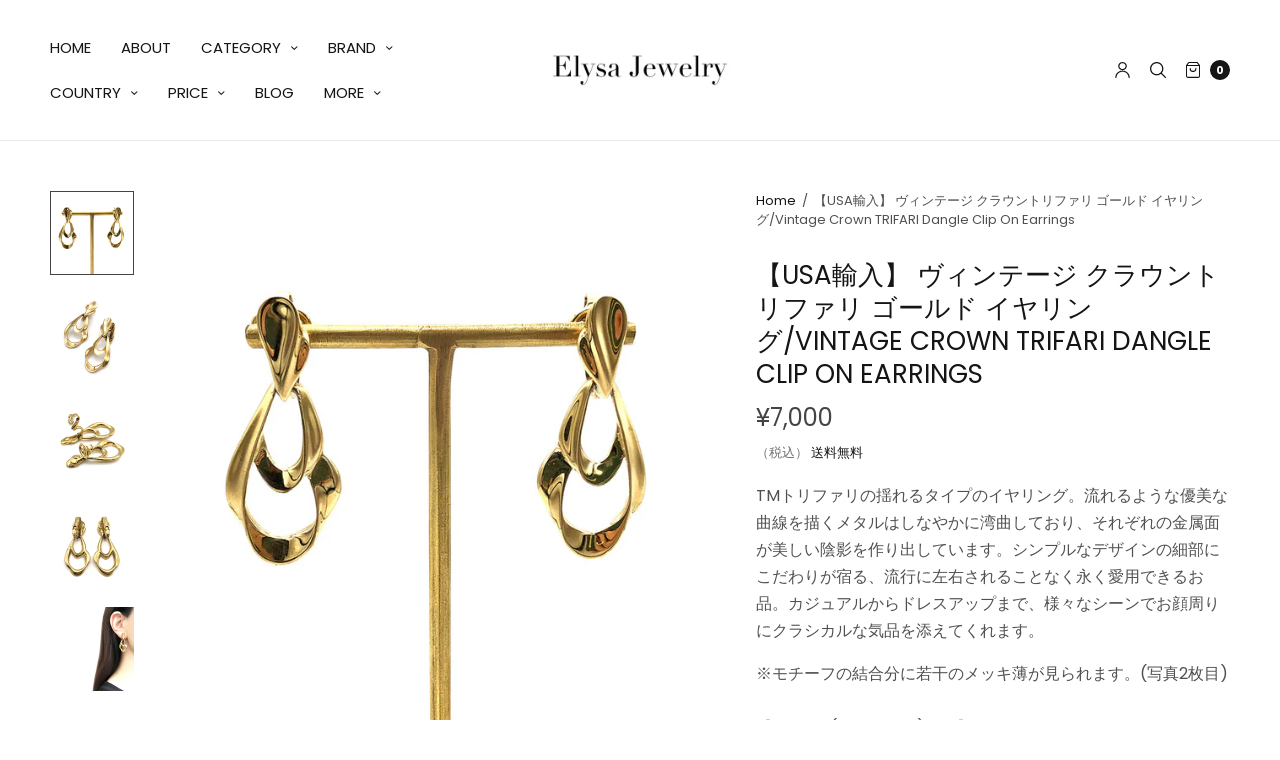

--- FILE ---
content_type: text/html; charset=utf-8
request_url: https://elysajewelry.com/ja/products/ee_163
body_size: 38198
content:
<!doctype html>
<html class="no-js" lang="ja">
<head>
	<meta charset="utf-8">
	<meta http-equiv="X-UA-Compatible" content="IE=edge,chrome=1">
	<meta name="viewport" content="width=device-width, initial-scale=1, maximum-scale=5, viewport-fit=cover">
	<link rel="canonical" href="https://elysajewelry.com/ja/products/ee_163">
	<link rel="preconnect" href="https://cdn.shopify.com" crossorigin><link rel="icon" type="image/png" href="//elysajewelry.com/cdn/shop/files/4869461eb0776a2601cf492f93d8a9a8_f7f68f33-c8c2-4454-bc0c-eb1932583237.jpg?crop=center&height=32&v=1655719323&width=32"><title>
	【USA輸入】 ヴィンテージ クラウントリファリ ゴールド イヤリング/Vintage Crown TRIFARI Dangle Clip  &ndash; Elysa Jewelry
	</title>

	
	<meta name="description" content="TMトリファリの揺れるタイプのイヤリング。流れるような優美な曲線を描くメタルはしなやかに湾曲しており、それぞれの金属面が美しい陰影を作り出しています。シンプルなデザインの細部にこだわりが宿る、流行に左右されることなく永く愛用できるお品。カジュアルからドレスアップまで、様々なシーンでお顔周りにクラシカルな気品を添えてくれます。 ※モチーフの結合分に若干のメッキ薄が見られます。(写真2枚目)【TRIFARI(トリファリ)とは】1918年創業のジュエリーカンパニー。1930～68年まで、ヴァン・クリーフやカルティエに在籍していたアルフレッド・フィリップ氏がデザイナーとして活躍し、トリファリはアメリカを代表するジュエリーメーカーへと成長しま">
	
<link rel="preconnect" href="https://fonts.shopifycdn.com" crossorigin>

<meta property="og:site_name" content="Elysa Jewelry">
<meta property="og:url" content="https://elysajewelry.com/ja/products/ee_163">
<meta property="og:title" content="【USA輸入】 ヴィンテージ クラウントリファリ ゴールド イヤリング/Vintage Crown TRIFARI Dangle Clip ">
<meta property="og:type" content="product">
<meta property="og:description" content="TMトリファリの揺れるタイプのイヤリング。流れるような優美な曲線を描くメタルはしなやかに湾曲しており、それぞれの金属面が美しい陰影を作り出しています。シンプルなデザインの細部にこだわりが宿る、流行に左右されることなく永く愛用できるお品。カジュアルからドレスアップまで、様々なシーンでお顔周りにクラシカルな気品を添えてくれます。 ※モチーフの結合分に若干のメッキ薄が見られます。(写真2枚目)【TRIFARI(トリファリ)とは】1918年創業のジュエリーカンパニー。1930～68年まで、ヴァン・クリーフやカルティエに在籍していたアルフレッド・フィリップ氏がデザイナーとして活躍し、トリファリはアメリカを代表するジュエリーメーカーへと成長しま"><meta property="og:image" content="http://elysajewelry.com/cdn/shop/products/IMG_1021.jpg?v=1593505710">
  <meta property="og:image:secure_url" content="https://elysajewelry.com/cdn/shop/products/IMG_1021.jpg?v=1593505710">
  <meta property="og:image:width" content="1000">
  <meta property="og:image:height" content="1000"><meta property="og:price:amount" content="7,000">
  <meta property="og:price:currency" content="JPY"><meta name="twitter:site" content="@ElysaJewelry"><meta name="twitter:card" content="summary_large_image">
<meta name="twitter:title" content="【USA輸入】 ヴィンテージ クラウントリファリ ゴールド イヤリング/Vintage Crown TRIFARI Dangle Clip ">
<meta name="twitter:description" content="TMトリファリの揺れるタイプのイヤリング。流れるような優美な曲線を描くメタルはしなやかに湾曲しており、それぞれの金属面が美しい陰影を作り出しています。シンプルなデザインの細部にこだわりが宿る、流行に左右されることなく永く愛用できるお品。カジュアルからドレスアップまで、様々なシーンでお顔周りにクラシカルな気品を添えてくれます。 ※モチーフの結合分に若干のメッキ薄が見られます。(写真2枚目)【TRIFARI(トリファリ)とは】1918年創業のジュエリーカンパニー。1930～68年まで、ヴァン・クリーフやカルティエに在籍していたアルフレッド・フィリップ氏がデザイナーとして活躍し、トリファリはアメリカを代表するジュエリーメーカーへと成長しま">


	<link href="//elysajewelry.com/cdn/shop/t/13/assets/app.css?v=38101409764562244461655704163" rel="stylesheet" type="text/css" media="all" />

	<style data-shopify>
	:root {
		--font-body-scale: 1.0;
		--font-heading-scale: 1.0;
	}

	@font-face {
  font-family: Poppins;
  font-weight: 400;
  font-style: normal;
  font-display: swap;
  src: url("//elysajewelry.com/cdn/fonts/poppins/poppins_n4.0ba78fa5af9b0e1a374041b3ceaadf0a43b41362.woff2") format("woff2"),
       url("//elysajewelry.com/cdn/fonts/poppins/poppins_n4.214741a72ff2596839fc9760ee7a770386cf16ca.woff") format("woff");
}

	@font-face {
  font-family: Poppins;
  font-weight: 700;
  font-style: normal;
  font-display: swap;
  src: url("//elysajewelry.com/cdn/fonts/poppins/poppins_n7.56758dcf284489feb014a026f3727f2f20a54626.woff2") format("woff2"),
       url("//elysajewelry.com/cdn/fonts/poppins/poppins_n7.f34f55d9b3d3205d2cd6f64955ff4b36f0cfd8da.woff") format("woff");
}

@font-face {
  font-family: Poppins;
  font-weight: 400;
  font-style: italic;
  font-display: swap;
  src: url("//elysajewelry.com/cdn/fonts/poppins/poppins_i4.846ad1e22474f856bd6b81ba4585a60799a9f5d2.woff2") format("woff2"),
       url("//elysajewelry.com/cdn/fonts/poppins/poppins_i4.56b43284e8b52fc64c1fd271f289a39e8477e9ec.woff") format("woff");
}

@font-face {
  font-family: Poppins;
  font-weight: 700;
  font-style: italic;
  font-display: swap;
  src: url("//elysajewelry.com/cdn/fonts/poppins/poppins_i7.42fd71da11e9d101e1e6c7932199f925f9eea42d.woff2") format("woff2"),
       url("//elysajewelry.com/cdn/fonts/poppins/poppins_i7.ec8499dbd7616004e21155106d13837fff4cf556.woff") format("woff");
}

h1,h2,h3,h4,h5,h6,
	.h1,.h2,.h3,.h4,.h5,.h6,
	.cart-product-link {
		font-style: normal;
		font-weight: 400;
		font-family: Poppins;
	}
	body,
	p {
		font-style: normal;
		font-weight: 400;
		font-family: Poppins;
	}
	
	:root {
		--color-heading: #151515;
	}
	:root {
		--color-text: #151515;
		--color-text-rgb: 21, 21, 21;
	}
	:root {
		--color-price: #444;
	}
	:root {
		--color-border:  #eaeaea;
	}
	:root {
		--bg-body: #ffffff;
		--bg-body--darken: #f2f2f2;
	}
	:root {
		--color-link: #151515;
	}
	:root {
		--color-link-hover: #666666;
	}
	:root {
		--color-stars: #151515;
	}
	.badge {
		color: #ffffff;
	}
	.badge.onsale {
		background-color: #647694;
	}
	.badge.out-of-stock {
		background-color: #8e8e8e;
	}
	.form-notification.error {
		background-color: #f34040;
	}
	.form-notification.error,
	.form-notification.error a {
		color: #ffffff;
	}
	.form-notification.success {
		background-color: #02b249;
	}
	.form-notification.success,
	.form-notification.success a {
		color: #151515;
	}
	.header:not(.fixed),
	.header.hover,
	.header:hover {
		background-color: #ffffff;
	}
	.thb-full-menu .sub-menu {
		background-color: #ffffff;
	}
	.header.light-title:hover a,
	.header.light-title.hover a,
	.header:not(.light-title) a {
		color: #151515;
	}
	.thb-full-menu>li a:before {
		border-color: #151515;
	}
	.header.light-title:hover a:hover,
	.header.light-title.hover a:hover,
	.header:not(.light-title) a:hover {
		color: #666666;
	}
	.header #quick_cart svg {
		stroke: #151515;
	}
	.header #quick_profile svg,
	.header #quick_search svg {
		fill: #151515;
	}
	.mobile-toggle span {
		background: #151515;
	}
	.side-panel header {
		background-color: #f4f4f4;
	}
	.side-panel header h6 {
		color: #151515;
	}
	.side-panel header svg {
		fill: #151515;
	}
	#wrapper .click-capture {
		background-color: rgba(192, 192, 192, 0.6);
	}
	@media only screen and (max-width: 767px) {
		.section-margin,
		.spr-container {
			margin: 40px 0;
		}
		.thb-product-detail.product {
			margin-bottom: 40px;
		}
	}
	@media only screen and (min-width: 768px) {
		.section-margin,
		.spr-container {
			margin: 80px 0;
		}
		.thb-product-detail:not(.section-no-bottom-margin) {
			margin-bottom: 80px !important;
		}
	}
	.products .product h3 {
		font-size: 16px;
	}
	.thb-full-menu,
	.header .account-holder a {
		font-size: 15px;
	}
	.badge {
		border-radius: 0px;
	}
	:root {
		--button-solid-bg: #151515;
		--button-solid-bg-hover: #2f2f2f
	}
	:root {
		--button-solid-text: #ffffff;
	}
	:root {
		--outline-button-color: #151515;
	}.thb-product-detail .product-information .stock.out-of-stock {
		border-color: #db4141;
		color: #db4141;
	}:root {
		--cart-remove: #db4141
	}</style>


	<script src="https://ajax.googleapis.com/ajax/libs/jquery/3.6.0/jquery.min.js"></script>
	<script>
		window.theme = window.theme || {};
		theme = {
			strings: {
				addToCart: "カートに追加する",
				soldOut: "SOLD OUT",
				unavailable: "利用できません"
			},
			settings: {
				money_with_currency_format:"¥{{amount_no_decimals}}"},
			routes: {
				cart_add_url: '/ja/cart/add',
				search_url: '/ja/search',
				cart_change_url: '/ja/cart/change',
				cart_update_url: '/ja/cart/update',
				predictive_search_url: '/ja/search/suggest',
			}
		};
	</script>
	<script>window.performance && window.performance.mark && window.performance.mark('shopify.content_for_header.start');</script><meta name="google-site-verification" content="_Pj8p5jujOHCOhgBLln5-4Pnmsofk5w8fWYDeTv55xY">
<meta id="shopify-digital-wallet" name="shopify-digital-wallet" content="/26394296423/digital_wallets/dialog">
<meta name="shopify-checkout-api-token" content="68add57c98c68205a889d44bb90c433b">
<link rel="alternate" hreflang="x-default" href="https://elysajewelry.com/products/ee_163">
<link rel="alternate" hreflang="en" href="https://elysajewelry.com/products/ee_163">
<link rel="alternate" hreflang="ja" href="https://elysajewelry.com/ja/products/ee_163">
<link rel="alternate" type="application/json+oembed" href="https://elysajewelry.com/ja/products/ee_163.oembed">
<script async="async" src="/checkouts/internal/preloads.js?locale=ja-JP"></script>
<link rel="preconnect" href="https://shop.app" crossorigin="anonymous">
<script async="async" src="https://shop.app/checkouts/internal/preloads.js?locale=ja-JP&shop_id=26394296423" crossorigin="anonymous"></script>
<script id="apple-pay-shop-capabilities" type="application/json">{"shopId":26394296423,"countryCode":"JP","currencyCode":"JPY","merchantCapabilities":["supports3DS"],"merchantId":"gid:\/\/shopify\/Shop\/26394296423","merchantName":"Elysa Jewelry","requiredBillingContactFields":["postalAddress","email"],"requiredShippingContactFields":["postalAddress","email"],"shippingType":"shipping","supportedNetworks":["visa","masterCard","amex","jcb","discover"],"total":{"type":"pending","label":"Elysa Jewelry","amount":"1.00"},"shopifyPaymentsEnabled":true,"supportsSubscriptions":true}</script>
<script id="shopify-features" type="application/json">{"accessToken":"68add57c98c68205a889d44bb90c433b","betas":["rich-media-storefront-analytics"],"domain":"elysajewelry.com","predictiveSearch":true,"shopId":26394296423,"locale":"ja"}</script>
<script>var Shopify = Shopify || {};
Shopify.shop = "elysajewelry.myshopify.com";
Shopify.locale = "ja";
Shopify.currency = {"active":"JPY","rate":"1.0"};
Shopify.country = "JP";
Shopify.theme = {"name":"North","id":130206138560,"schema_name":"North","schema_version":"1.2.1","theme_store_id":1460,"role":"main"};
Shopify.theme.handle = "null";
Shopify.theme.style = {"id":null,"handle":null};
Shopify.cdnHost = "elysajewelry.com/cdn";
Shopify.routes = Shopify.routes || {};
Shopify.routes.root = "/ja/";</script>
<script type="module">!function(o){(o.Shopify=o.Shopify||{}).modules=!0}(window);</script>
<script>!function(o){function n(){var o=[];function n(){o.push(Array.prototype.slice.apply(arguments))}return n.q=o,n}var t=o.Shopify=o.Shopify||{};t.loadFeatures=n(),t.autoloadFeatures=n()}(window);</script>
<script>
  window.ShopifyPay = window.ShopifyPay || {};
  window.ShopifyPay.apiHost = "shop.app\/pay";
  window.ShopifyPay.redirectState = null;
</script>
<script id="shop-js-analytics" type="application/json">{"pageType":"product"}</script>
<script defer="defer" async type="module" src="//elysajewelry.com/cdn/shopifycloud/shop-js/modules/v2/client.init-shop-cart-sync_0MstufBG.ja.esm.js"></script>
<script defer="defer" async type="module" src="//elysajewelry.com/cdn/shopifycloud/shop-js/modules/v2/chunk.common_jll-23Z1.esm.js"></script>
<script defer="defer" async type="module" src="//elysajewelry.com/cdn/shopifycloud/shop-js/modules/v2/chunk.modal_HXih6-AF.esm.js"></script>
<script type="module">
  await import("//elysajewelry.com/cdn/shopifycloud/shop-js/modules/v2/client.init-shop-cart-sync_0MstufBG.ja.esm.js");
await import("//elysajewelry.com/cdn/shopifycloud/shop-js/modules/v2/chunk.common_jll-23Z1.esm.js");
await import("//elysajewelry.com/cdn/shopifycloud/shop-js/modules/v2/chunk.modal_HXih6-AF.esm.js");

  window.Shopify.SignInWithShop?.initShopCartSync?.({"fedCMEnabled":true,"windoidEnabled":true});

</script>
<script>
  window.Shopify = window.Shopify || {};
  if (!window.Shopify.featureAssets) window.Shopify.featureAssets = {};
  window.Shopify.featureAssets['shop-js'] = {"shop-cart-sync":["modules/v2/client.shop-cart-sync_DN7iwvRY.ja.esm.js","modules/v2/chunk.common_jll-23Z1.esm.js","modules/v2/chunk.modal_HXih6-AF.esm.js"],"init-fed-cm":["modules/v2/client.init-fed-cm_DmZOWWut.ja.esm.js","modules/v2/chunk.common_jll-23Z1.esm.js","modules/v2/chunk.modal_HXih6-AF.esm.js"],"shop-cash-offers":["modules/v2/client.shop-cash-offers_HFfvn_Gz.ja.esm.js","modules/v2/chunk.common_jll-23Z1.esm.js","modules/v2/chunk.modal_HXih6-AF.esm.js"],"shop-login-button":["modules/v2/client.shop-login-button_BVN3pvk0.ja.esm.js","modules/v2/chunk.common_jll-23Z1.esm.js","modules/v2/chunk.modal_HXih6-AF.esm.js"],"pay-button":["modules/v2/client.pay-button_CyS_4GVi.ja.esm.js","modules/v2/chunk.common_jll-23Z1.esm.js","modules/v2/chunk.modal_HXih6-AF.esm.js"],"shop-button":["modules/v2/client.shop-button_zh22db91.ja.esm.js","modules/v2/chunk.common_jll-23Z1.esm.js","modules/v2/chunk.modal_HXih6-AF.esm.js"],"avatar":["modules/v2/client.avatar_BTnouDA3.ja.esm.js"],"init-windoid":["modules/v2/client.init-windoid_BlVJIuJ5.ja.esm.js","modules/v2/chunk.common_jll-23Z1.esm.js","modules/v2/chunk.modal_HXih6-AF.esm.js"],"init-shop-for-new-customer-accounts":["modules/v2/client.init-shop-for-new-customer-accounts_BqzwtUK7.ja.esm.js","modules/v2/client.shop-login-button_BVN3pvk0.ja.esm.js","modules/v2/chunk.common_jll-23Z1.esm.js","modules/v2/chunk.modal_HXih6-AF.esm.js"],"init-shop-email-lookup-coordinator":["modules/v2/client.init-shop-email-lookup-coordinator_DKDv3hKi.ja.esm.js","modules/v2/chunk.common_jll-23Z1.esm.js","modules/v2/chunk.modal_HXih6-AF.esm.js"],"init-shop-cart-sync":["modules/v2/client.init-shop-cart-sync_0MstufBG.ja.esm.js","modules/v2/chunk.common_jll-23Z1.esm.js","modules/v2/chunk.modal_HXih6-AF.esm.js"],"shop-toast-manager":["modules/v2/client.shop-toast-manager_BkVvTGW3.ja.esm.js","modules/v2/chunk.common_jll-23Z1.esm.js","modules/v2/chunk.modal_HXih6-AF.esm.js"],"init-customer-accounts":["modules/v2/client.init-customer-accounts_CZbUHFPX.ja.esm.js","modules/v2/client.shop-login-button_BVN3pvk0.ja.esm.js","modules/v2/chunk.common_jll-23Z1.esm.js","modules/v2/chunk.modal_HXih6-AF.esm.js"],"init-customer-accounts-sign-up":["modules/v2/client.init-customer-accounts-sign-up_C0QA8nCd.ja.esm.js","modules/v2/client.shop-login-button_BVN3pvk0.ja.esm.js","modules/v2/chunk.common_jll-23Z1.esm.js","modules/v2/chunk.modal_HXih6-AF.esm.js"],"shop-follow-button":["modules/v2/client.shop-follow-button_CSkbpFfm.ja.esm.js","modules/v2/chunk.common_jll-23Z1.esm.js","modules/v2/chunk.modal_HXih6-AF.esm.js"],"checkout-modal":["modules/v2/client.checkout-modal_rYdHFJTE.ja.esm.js","modules/v2/chunk.common_jll-23Z1.esm.js","modules/v2/chunk.modal_HXih6-AF.esm.js"],"shop-login":["modules/v2/client.shop-login_DeXIozZF.ja.esm.js","modules/v2/chunk.common_jll-23Z1.esm.js","modules/v2/chunk.modal_HXih6-AF.esm.js"],"lead-capture":["modules/v2/client.lead-capture_DGEoeVgo.ja.esm.js","modules/v2/chunk.common_jll-23Z1.esm.js","modules/v2/chunk.modal_HXih6-AF.esm.js"],"payment-terms":["modules/v2/client.payment-terms_BXPcfuME.ja.esm.js","modules/v2/chunk.common_jll-23Z1.esm.js","modules/v2/chunk.modal_HXih6-AF.esm.js"]};
</script>
<script>(function() {
  var isLoaded = false;
  function asyncLoad() {
    if (isLoaded) return;
    isLoaded = true;
    var urls = ["https:\/\/cdn.shopify.com\/s\/files\/1\/0184\/4255\/1360\/files\/quicklink.min.js?v=1592547489\u0026shop=elysajewelry.myshopify.com","https:\/\/storage.nfcube.com\/instafeed-52e54d85702ad2f206374371344d8304.js?shop=elysajewelry.myshopify.com"];
    for (var i = 0; i < urls.length; i++) {
      var s = document.createElement('script');
      s.type = 'text/javascript';
      s.async = true;
      s.src = urls[i];
      var x = document.getElementsByTagName('script')[0];
      x.parentNode.insertBefore(s, x);
    }
  };
  if(window.attachEvent) {
    window.attachEvent('onload', asyncLoad);
  } else {
    window.addEventListener('load', asyncLoad, false);
  }
})();</script>
<script id="__st">var __st={"a":26394296423,"offset":32400,"reqid":"c2777817-fab1-44ba-85e7-d9ae0861747b-1769245105","pageurl":"elysajewelry.com\/ja\/products\/ee_163","u":"b2274f619cb1","p":"product","rtyp":"product","rid":4642715926631};</script>
<script>window.ShopifyPaypalV4VisibilityTracking = true;</script>
<script id="captcha-bootstrap">!function(){'use strict';const t='contact',e='account',n='new_comment',o=[[t,t],['blogs',n],['comments',n],[t,'customer']],c=[[e,'customer_login'],[e,'guest_login'],[e,'recover_customer_password'],[e,'create_customer']],r=t=>t.map((([t,e])=>`form[action*='/${t}']:not([data-nocaptcha='true']) input[name='form_type'][value='${e}']`)).join(','),a=t=>()=>t?[...document.querySelectorAll(t)].map((t=>t.form)):[];function s(){const t=[...o],e=r(t);return a(e)}const i='password',u='form_key',d=['recaptcha-v3-token','g-recaptcha-response','h-captcha-response',i],f=()=>{try{return window.sessionStorage}catch{return}},m='__shopify_v',_=t=>t.elements[u];function p(t,e,n=!1){try{const o=window.sessionStorage,c=JSON.parse(o.getItem(e)),{data:r}=function(t){const{data:e,action:n}=t;return t[m]||n?{data:e,action:n}:{data:t,action:n}}(c);for(const[e,n]of Object.entries(r))t.elements[e]&&(t.elements[e].value=n);n&&o.removeItem(e)}catch(o){console.error('form repopulation failed',{error:o})}}const l='form_type',E='cptcha';function T(t){t.dataset[E]=!0}const w=window,h=w.document,L='Shopify',v='ce_forms',y='captcha';let A=!1;((t,e)=>{const n=(g='f06e6c50-85a8-45c8-87d0-21a2b65856fe',I='https://cdn.shopify.com/shopifycloud/storefront-forms-hcaptcha/ce_storefront_forms_captcha_hcaptcha.v1.5.2.iife.js',D={infoText:'hCaptchaによる保護',privacyText:'プライバシー',termsText:'利用規約'},(t,e,n)=>{const o=w[L][v],c=o.bindForm;if(c)return c(t,g,e,D).then(n);var r;o.q.push([[t,g,e,D],n]),r=I,A||(h.body.append(Object.assign(h.createElement('script'),{id:'captcha-provider',async:!0,src:r})),A=!0)});var g,I,D;w[L]=w[L]||{},w[L][v]=w[L][v]||{},w[L][v].q=[],w[L][y]=w[L][y]||{},w[L][y].protect=function(t,e){n(t,void 0,e),T(t)},Object.freeze(w[L][y]),function(t,e,n,w,h,L){const[v,y,A,g]=function(t,e,n){const i=e?o:[],u=t?c:[],d=[...i,...u],f=r(d),m=r(i),_=r(d.filter((([t,e])=>n.includes(e))));return[a(f),a(m),a(_),s()]}(w,h,L),I=t=>{const e=t.target;return e instanceof HTMLFormElement?e:e&&e.form},D=t=>v().includes(t);t.addEventListener('submit',(t=>{const e=I(t);if(!e)return;const n=D(e)&&!e.dataset.hcaptchaBound&&!e.dataset.recaptchaBound,o=_(e),c=g().includes(e)&&(!o||!o.value);(n||c)&&t.preventDefault(),c&&!n&&(function(t){try{if(!f())return;!function(t){const e=f();if(!e)return;const n=_(t);if(!n)return;const o=n.value;o&&e.removeItem(o)}(t);const e=Array.from(Array(32),(()=>Math.random().toString(36)[2])).join('');!function(t,e){_(t)||t.append(Object.assign(document.createElement('input'),{type:'hidden',name:u})),t.elements[u].value=e}(t,e),function(t,e){const n=f();if(!n)return;const o=[...t.querySelectorAll(`input[type='${i}']`)].map((({name:t})=>t)),c=[...d,...o],r={};for(const[a,s]of new FormData(t).entries())c.includes(a)||(r[a]=s);n.setItem(e,JSON.stringify({[m]:1,action:t.action,data:r}))}(t,e)}catch(e){console.error('failed to persist form',e)}}(e),e.submit())}));const S=(t,e)=>{t&&!t.dataset[E]&&(n(t,e.some((e=>e===t))),T(t))};for(const o of['focusin','change'])t.addEventListener(o,(t=>{const e=I(t);D(e)&&S(e,y())}));const B=e.get('form_key'),M=e.get(l),P=B&&M;t.addEventListener('DOMContentLoaded',(()=>{const t=y();if(P)for(const e of t)e.elements[l].value===M&&p(e,B);[...new Set([...A(),...v().filter((t=>'true'===t.dataset.shopifyCaptcha))])].forEach((e=>S(e,t)))}))}(h,new URLSearchParams(w.location.search),n,t,e,['guest_login'])})(!0,!0)}();</script>
<script integrity="sha256-4kQ18oKyAcykRKYeNunJcIwy7WH5gtpwJnB7kiuLZ1E=" data-source-attribution="shopify.loadfeatures" defer="defer" src="//elysajewelry.com/cdn/shopifycloud/storefront/assets/storefront/load_feature-a0a9edcb.js" crossorigin="anonymous"></script>
<script crossorigin="anonymous" defer="defer" src="//elysajewelry.com/cdn/shopifycloud/storefront/assets/shopify_pay/storefront-65b4c6d7.js?v=20250812"></script>
<script data-source-attribution="shopify.dynamic_checkout.dynamic.init">var Shopify=Shopify||{};Shopify.PaymentButton=Shopify.PaymentButton||{isStorefrontPortableWallets:!0,init:function(){window.Shopify.PaymentButton.init=function(){};var t=document.createElement("script");t.src="https://elysajewelry.com/cdn/shopifycloud/portable-wallets/latest/portable-wallets.ja.js",t.type="module",document.head.appendChild(t)}};
</script>
<script data-source-attribution="shopify.dynamic_checkout.buyer_consent">
  function portableWalletsHideBuyerConsent(e){var t=document.getElementById("shopify-buyer-consent"),n=document.getElementById("shopify-subscription-policy-button");t&&n&&(t.classList.add("hidden"),t.setAttribute("aria-hidden","true"),n.removeEventListener("click",e))}function portableWalletsShowBuyerConsent(e){var t=document.getElementById("shopify-buyer-consent"),n=document.getElementById("shopify-subscription-policy-button");t&&n&&(t.classList.remove("hidden"),t.removeAttribute("aria-hidden"),n.addEventListener("click",e))}window.Shopify?.PaymentButton&&(window.Shopify.PaymentButton.hideBuyerConsent=portableWalletsHideBuyerConsent,window.Shopify.PaymentButton.showBuyerConsent=portableWalletsShowBuyerConsent);
</script>
<script data-source-attribution="shopify.dynamic_checkout.cart.bootstrap">document.addEventListener("DOMContentLoaded",(function(){function t(){return document.querySelector("shopify-accelerated-checkout-cart, shopify-accelerated-checkout")}if(t())Shopify.PaymentButton.init();else{new MutationObserver((function(e,n){t()&&(Shopify.PaymentButton.init(),n.disconnect())})).observe(document.body,{childList:!0,subtree:!0})}}));
</script>
<script id='scb4127' type='text/javascript' async='' src='https://elysajewelry.com/cdn/shopifycloud/privacy-banner/storefront-banner.js'></script><link id="shopify-accelerated-checkout-styles" rel="stylesheet" media="screen" href="https://elysajewelry.com/cdn/shopifycloud/portable-wallets/latest/accelerated-checkout-backwards-compat.css" crossorigin="anonymous">
<style id="shopify-accelerated-checkout-cart">
        #shopify-buyer-consent {
  margin-top: 1em;
  display: inline-block;
  width: 100%;
}

#shopify-buyer-consent.hidden {
  display: none;
}

#shopify-subscription-policy-button {
  background: none;
  border: none;
  padding: 0;
  text-decoration: underline;
  font-size: inherit;
  cursor: pointer;
}

#shopify-subscription-policy-button::before {
  box-shadow: none;
}

      </style>
<script id="sections-script" data-sections="product-recommendations" defer="defer" src="//elysajewelry.com/cdn/shop/t/13/compiled_assets/scripts.js?v=7703"></script>
<script>window.performance && window.performance.mark && window.performance.mark('shopify.content_for_header.end');</script> <!-- Header hook for plugins -->

	<script>document.documentElement.className = document.documentElement.className.replace('no-js', 'js');</script>
<link href="https://monorail-edge.shopifysvc.com" rel="dns-prefetch">
<script>(function(){if ("sendBeacon" in navigator && "performance" in window) {try {var session_token_from_headers = performance.getEntriesByType('navigation')[0].serverTiming.find(x => x.name == '_s').description;} catch {var session_token_from_headers = undefined;}var session_cookie_matches = document.cookie.match(/_shopify_s=([^;]*)/);var session_token_from_cookie = session_cookie_matches && session_cookie_matches.length === 2 ? session_cookie_matches[1] : "";var session_token = session_token_from_headers || session_token_from_cookie || "";function handle_abandonment_event(e) {var entries = performance.getEntries().filter(function(entry) {return /monorail-edge.shopifysvc.com/.test(entry.name);});if (!window.abandonment_tracked && entries.length === 0) {window.abandonment_tracked = true;var currentMs = Date.now();var navigation_start = performance.timing.navigationStart;var payload = {shop_id: 26394296423,url: window.location.href,navigation_start,duration: currentMs - navigation_start,session_token,page_type: "product"};window.navigator.sendBeacon("https://monorail-edge.shopifysvc.com/v1/produce", JSON.stringify({schema_id: "online_store_buyer_site_abandonment/1.1",payload: payload,metadata: {event_created_at_ms: currentMs,event_sent_at_ms: currentMs}}));}}window.addEventListener('pagehide', handle_abandonment_event);}}());</script>
<script id="web-pixels-manager-setup">(function e(e,d,r,n,o){if(void 0===o&&(o={}),!Boolean(null===(a=null===(i=window.Shopify)||void 0===i?void 0:i.analytics)||void 0===a?void 0:a.replayQueue)){var i,a;window.Shopify=window.Shopify||{};var t=window.Shopify;t.analytics=t.analytics||{};var s=t.analytics;s.replayQueue=[],s.publish=function(e,d,r){return s.replayQueue.push([e,d,r]),!0};try{self.performance.mark("wpm:start")}catch(e){}var l=function(){var e={modern:/Edge?\/(1{2}[4-9]|1[2-9]\d|[2-9]\d{2}|\d{4,})\.\d+(\.\d+|)|Firefox\/(1{2}[4-9]|1[2-9]\d|[2-9]\d{2}|\d{4,})\.\d+(\.\d+|)|Chrom(ium|e)\/(9{2}|\d{3,})\.\d+(\.\d+|)|(Maci|X1{2}).+ Version\/(15\.\d+|(1[6-9]|[2-9]\d|\d{3,})\.\d+)([,.]\d+|)( \(\w+\)|)( Mobile\/\w+|) Safari\/|Chrome.+OPR\/(9{2}|\d{3,})\.\d+\.\d+|(CPU[ +]OS|iPhone[ +]OS|CPU[ +]iPhone|CPU IPhone OS|CPU iPad OS)[ +]+(15[._]\d+|(1[6-9]|[2-9]\d|\d{3,})[._]\d+)([._]\d+|)|Android:?[ /-](13[3-9]|1[4-9]\d|[2-9]\d{2}|\d{4,})(\.\d+|)(\.\d+|)|Android.+Firefox\/(13[5-9]|1[4-9]\d|[2-9]\d{2}|\d{4,})\.\d+(\.\d+|)|Android.+Chrom(ium|e)\/(13[3-9]|1[4-9]\d|[2-9]\d{2}|\d{4,})\.\d+(\.\d+|)|SamsungBrowser\/([2-9]\d|\d{3,})\.\d+/,legacy:/Edge?\/(1[6-9]|[2-9]\d|\d{3,})\.\d+(\.\d+|)|Firefox\/(5[4-9]|[6-9]\d|\d{3,})\.\d+(\.\d+|)|Chrom(ium|e)\/(5[1-9]|[6-9]\d|\d{3,})\.\d+(\.\d+|)([\d.]+$|.*Safari\/(?![\d.]+ Edge\/[\d.]+$))|(Maci|X1{2}).+ Version\/(10\.\d+|(1[1-9]|[2-9]\d|\d{3,})\.\d+)([,.]\d+|)( \(\w+\)|)( Mobile\/\w+|) Safari\/|Chrome.+OPR\/(3[89]|[4-9]\d|\d{3,})\.\d+\.\d+|(CPU[ +]OS|iPhone[ +]OS|CPU[ +]iPhone|CPU IPhone OS|CPU iPad OS)[ +]+(10[._]\d+|(1[1-9]|[2-9]\d|\d{3,})[._]\d+)([._]\d+|)|Android:?[ /-](13[3-9]|1[4-9]\d|[2-9]\d{2}|\d{4,})(\.\d+|)(\.\d+|)|Mobile Safari.+OPR\/([89]\d|\d{3,})\.\d+\.\d+|Android.+Firefox\/(13[5-9]|1[4-9]\d|[2-9]\d{2}|\d{4,})\.\d+(\.\d+|)|Android.+Chrom(ium|e)\/(13[3-9]|1[4-9]\d|[2-9]\d{2}|\d{4,})\.\d+(\.\d+|)|Android.+(UC? ?Browser|UCWEB|U3)[ /]?(15\.([5-9]|\d{2,})|(1[6-9]|[2-9]\d|\d{3,})\.\d+)\.\d+|SamsungBrowser\/(5\.\d+|([6-9]|\d{2,})\.\d+)|Android.+MQ{2}Browser\/(14(\.(9|\d{2,})|)|(1[5-9]|[2-9]\d|\d{3,})(\.\d+|))(\.\d+|)|K[Aa][Ii]OS\/(3\.\d+|([4-9]|\d{2,})\.\d+)(\.\d+|)/},d=e.modern,r=e.legacy,n=navigator.userAgent;return n.match(d)?"modern":n.match(r)?"legacy":"unknown"}(),u="modern"===l?"modern":"legacy",c=(null!=n?n:{modern:"",legacy:""})[u],f=function(e){return[e.baseUrl,"/wpm","/b",e.hashVersion,"modern"===e.buildTarget?"m":"l",".js"].join("")}({baseUrl:d,hashVersion:r,buildTarget:u}),m=function(e){var d=e.version,r=e.bundleTarget,n=e.surface,o=e.pageUrl,i=e.monorailEndpoint;return{emit:function(e){var a=e.status,t=e.errorMsg,s=(new Date).getTime(),l=JSON.stringify({metadata:{event_sent_at_ms:s},events:[{schema_id:"web_pixels_manager_load/3.1",payload:{version:d,bundle_target:r,page_url:o,status:a,surface:n,error_msg:t},metadata:{event_created_at_ms:s}}]});if(!i)return console&&console.warn&&console.warn("[Web Pixels Manager] No Monorail endpoint provided, skipping logging."),!1;try{return self.navigator.sendBeacon.bind(self.navigator)(i,l)}catch(e){}var u=new XMLHttpRequest;try{return u.open("POST",i,!0),u.setRequestHeader("Content-Type","text/plain"),u.send(l),!0}catch(e){return console&&console.warn&&console.warn("[Web Pixels Manager] Got an unhandled error while logging to Monorail."),!1}}}}({version:r,bundleTarget:l,surface:e.surface,pageUrl:self.location.href,monorailEndpoint:e.monorailEndpoint});try{o.browserTarget=l,function(e){var d=e.src,r=e.async,n=void 0===r||r,o=e.onload,i=e.onerror,a=e.sri,t=e.scriptDataAttributes,s=void 0===t?{}:t,l=document.createElement("script"),u=document.querySelector("head"),c=document.querySelector("body");if(l.async=n,l.src=d,a&&(l.integrity=a,l.crossOrigin="anonymous"),s)for(var f in s)if(Object.prototype.hasOwnProperty.call(s,f))try{l.dataset[f]=s[f]}catch(e){}if(o&&l.addEventListener("load",o),i&&l.addEventListener("error",i),u)u.appendChild(l);else{if(!c)throw new Error("Did not find a head or body element to append the script");c.appendChild(l)}}({src:f,async:!0,onload:function(){if(!function(){var e,d;return Boolean(null===(d=null===(e=window.Shopify)||void 0===e?void 0:e.analytics)||void 0===d?void 0:d.initialized)}()){var d=window.webPixelsManager.init(e)||void 0;if(d){var r=window.Shopify.analytics;r.replayQueue.forEach((function(e){var r=e[0],n=e[1],o=e[2];d.publishCustomEvent(r,n,o)})),r.replayQueue=[],r.publish=d.publishCustomEvent,r.visitor=d.visitor,r.initialized=!0}}},onerror:function(){return m.emit({status:"failed",errorMsg:"".concat(f," has failed to load")})},sri:function(e){var d=/^sha384-[A-Za-z0-9+/=]+$/;return"string"==typeof e&&d.test(e)}(c)?c:"",scriptDataAttributes:o}),m.emit({status:"loading"})}catch(e){m.emit({status:"failed",errorMsg:(null==e?void 0:e.message)||"Unknown error"})}}})({shopId: 26394296423,storefrontBaseUrl: "https://elysajewelry.com",extensionsBaseUrl: "https://extensions.shopifycdn.com/cdn/shopifycloud/web-pixels-manager",monorailEndpoint: "https://monorail-edge.shopifysvc.com/unstable/produce_batch",surface: "storefront-renderer",enabledBetaFlags: ["2dca8a86"],webPixelsConfigList: [{"id":"511377600","configuration":"{\"config\":\"{\\\"pixel_id\\\":\\\"G-MSB5WVEZW3\\\",\\\"target_country\\\":\\\"JP\\\",\\\"gtag_events\\\":[{\\\"type\\\":\\\"begin_checkout\\\",\\\"action_label\\\":[\\\"G-MSB5WVEZW3\\\",\\\"AW-668705121\\\/ZkcnCMuQpNQBEOHC7r4C\\\"]},{\\\"type\\\":\\\"search\\\",\\\"action_label\\\":[\\\"G-MSB5WVEZW3\\\",\\\"AW-668705121\\\/xPB8CM6QpNQBEOHC7r4C\\\"]},{\\\"type\\\":\\\"view_item\\\",\\\"action_label\\\":[\\\"G-MSB5WVEZW3\\\",\\\"AW-668705121\\\/ZrYKCLH_o9QBEOHC7r4C\\\",\\\"MC-735900Z08Y\\\"]},{\\\"type\\\":\\\"purchase\\\",\\\"action_label\\\":[\\\"G-MSB5WVEZW3\\\",\\\"AW-668705121\\\/Iy0jCK7_o9QBEOHC7r4C\\\",\\\"MC-735900Z08Y\\\"]},{\\\"type\\\":\\\"page_view\\\",\\\"action_label\\\":[\\\"G-MSB5WVEZW3\\\",\\\"AW-668705121\\\/Za2QCKv_o9QBEOHC7r4C\\\",\\\"MC-735900Z08Y\\\"]},{\\\"type\\\":\\\"add_payment_info\\\",\\\"action_label\\\":[\\\"G-MSB5WVEZW3\\\",\\\"AW-668705121\\\/h76qCNGQpNQBEOHC7r4C\\\"]},{\\\"type\\\":\\\"add_to_cart\\\",\\\"action_label\\\":[\\\"G-MSB5WVEZW3\\\",\\\"AW-668705121\\\/EtMlCMiQpNQBEOHC7r4C\\\"]}],\\\"enable_monitoring_mode\\\":false}\"}","eventPayloadVersion":"v1","runtimeContext":"OPEN","scriptVersion":"b2a88bafab3e21179ed38636efcd8a93","type":"APP","apiClientId":1780363,"privacyPurposes":[],"dataSharingAdjustments":{"protectedCustomerApprovalScopes":["read_customer_address","read_customer_email","read_customer_name","read_customer_personal_data","read_customer_phone"]}},{"id":"449413312","configuration":"{\"pixelCode\":\"C6ONUHTOAEBJRBAM76CG\"}","eventPayloadVersion":"v1","runtimeContext":"STRICT","scriptVersion":"22e92c2ad45662f435e4801458fb78cc","type":"APP","apiClientId":4383523,"privacyPurposes":["ANALYTICS","MARKETING","SALE_OF_DATA"],"dataSharingAdjustments":{"protectedCustomerApprovalScopes":["read_customer_address","read_customer_email","read_customer_name","read_customer_personal_data","read_customer_phone"]}},{"id":"196411584","configuration":"{\"pixel_id\":\"792265217946364\",\"pixel_type\":\"facebook_pixel\",\"metaapp_system_user_token\":\"-\"}","eventPayloadVersion":"v1","runtimeContext":"OPEN","scriptVersion":"ca16bc87fe92b6042fbaa3acc2fbdaa6","type":"APP","apiClientId":2329312,"privacyPurposes":["ANALYTICS","MARKETING","SALE_OF_DATA"],"dataSharingAdjustments":{"protectedCustomerApprovalScopes":["read_customer_address","read_customer_email","read_customer_name","read_customer_personal_data","read_customer_phone"]}},{"id":"78184640","configuration":"{\"tagID\":\"2612778733238\"}","eventPayloadVersion":"v1","runtimeContext":"STRICT","scriptVersion":"18031546ee651571ed29edbe71a3550b","type":"APP","apiClientId":3009811,"privacyPurposes":["ANALYTICS","MARKETING","SALE_OF_DATA"],"dataSharingAdjustments":{"protectedCustomerApprovalScopes":["read_customer_address","read_customer_email","read_customer_name","read_customer_personal_data","read_customer_phone"]}},{"id":"55967936","eventPayloadVersion":"v1","runtimeContext":"LAX","scriptVersion":"1","type":"CUSTOM","privacyPurposes":["MARKETING"],"name":"Meta pixel (migrated)"},{"id":"shopify-app-pixel","configuration":"{}","eventPayloadVersion":"v1","runtimeContext":"STRICT","scriptVersion":"0450","apiClientId":"shopify-pixel","type":"APP","privacyPurposes":["ANALYTICS","MARKETING"]},{"id":"shopify-custom-pixel","eventPayloadVersion":"v1","runtimeContext":"LAX","scriptVersion":"0450","apiClientId":"shopify-pixel","type":"CUSTOM","privacyPurposes":["ANALYTICS","MARKETING"]}],isMerchantRequest: false,initData: {"shop":{"name":"Elysa Jewelry","paymentSettings":{"currencyCode":"JPY"},"myshopifyDomain":"elysajewelry.myshopify.com","countryCode":"JP","storefrontUrl":"https:\/\/elysajewelry.com\/ja"},"customer":null,"cart":null,"checkout":null,"productVariants":[{"price":{"amount":7000.0,"currencyCode":"JPY"},"product":{"title":"【USA輸入】 ヴィンテージ クラウントリファリ ゴールド イヤリング\/Vintage Crown TRIFARI Dangle Clip On Earrings","vendor":"Elysa Jewelry","id":"4642715926631","untranslatedTitle":"【USA輸入】 ヴィンテージ クラウントリファリ ゴールド イヤリング\/Vintage Crown TRIFARI Dangle Clip On Earrings","url":"\/ja\/products\/ee_163","type":"イヤリング"},"id":"32624621355111","image":{"src":"\/\/elysajewelry.com\/cdn\/shop\/products\/IMG_1021.jpg?v=1593505710"},"sku":"ee_163","title":"Default Title","untranslatedTitle":"Default Title"}],"purchasingCompany":null},},"https://elysajewelry.com/cdn","fcfee988w5aeb613cpc8e4bc33m6693e112",{"modern":"","legacy":""},{"shopId":"26394296423","storefrontBaseUrl":"https:\/\/elysajewelry.com","extensionBaseUrl":"https:\/\/extensions.shopifycdn.com\/cdn\/shopifycloud\/web-pixels-manager","surface":"storefront-renderer","enabledBetaFlags":"[\"2dca8a86\"]","isMerchantRequest":"false","hashVersion":"fcfee988w5aeb613cpc8e4bc33m6693e112","publish":"custom","events":"[[\"page_viewed\",{}],[\"product_viewed\",{\"productVariant\":{\"price\":{\"amount\":7000.0,\"currencyCode\":\"JPY\"},\"product\":{\"title\":\"【USA輸入】 ヴィンテージ クラウントリファリ ゴールド イヤリング\/Vintage Crown TRIFARI Dangle Clip On Earrings\",\"vendor\":\"Elysa Jewelry\",\"id\":\"4642715926631\",\"untranslatedTitle\":\"【USA輸入】 ヴィンテージ クラウントリファリ ゴールド イヤリング\/Vintage Crown TRIFARI Dangle Clip On Earrings\",\"url\":\"\/ja\/products\/ee_163\",\"type\":\"イヤリング\"},\"id\":\"32624621355111\",\"image\":{\"src\":\"\/\/elysajewelry.com\/cdn\/shop\/products\/IMG_1021.jpg?v=1593505710\"},\"sku\":\"ee_163\",\"title\":\"Default Title\",\"untranslatedTitle\":\"Default Title\"}}]]"});</script><script>
  window.ShopifyAnalytics = window.ShopifyAnalytics || {};
  window.ShopifyAnalytics.meta = window.ShopifyAnalytics.meta || {};
  window.ShopifyAnalytics.meta.currency = 'JPY';
  var meta = {"product":{"id":4642715926631,"gid":"gid:\/\/shopify\/Product\/4642715926631","vendor":"Elysa Jewelry","type":"イヤリング","handle":"ee_163","variants":[{"id":32624621355111,"price":700000,"name":"【USA輸入】 ヴィンテージ クラウントリファリ ゴールド イヤリング\/Vintage Crown TRIFARI Dangle Clip On Earrings","public_title":null,"sku":"ee_163"}],"remote":false},"page":{"pageType":"product","resourceType":"product","resourceId":4642715926631,"requestId":"c2777817-fab1-44ba-85e7-d9ae0861747b-1769245105"}};
  for (var attr in meta) {
    window.ShopifyAnalytics.meta[attr] = meta[attr];
  }
</script>
<script class="analytics">
  (function () {
    var customDocumentWrite = function(content) {
      var jquery = null;

      if (window.jQuery) {
        jquery = window.jQuery;
      } else if (window.Checkout && window.Checkout.$) {
        jquery = window.Checkout.$;
      }

      if (jquery) {
        jquery('body').append(content);
      }
    };

    var hasLoggedConversion = function(token) {
      if (token) {
        return document.cookie.indexOf('loggedConversion=' + token) !== -1;
      }
      return false;
    }

    var setCookieIfConversion = function(token) {
      if (token) {
        var twoMonthsFromNow = new Date(Date.now());
        twoMonthsFromNow.setMonth(twoMonthsFromNow.getMonth() + 2);

        document.cookie = 'loggedConversion=' + token + '; expires=' + twoMonthsFromNow;
      }
    }

    var trekkie = window.ShopifyAnalytics.lib = window.trekkie = window.trekkie || [];
    if (trekkie.integrations) {
      return;
    }
    trekkie.methods = [
      'identify',
      'page',
      'ready',
      'track',
      'trackForm',
      'trackLink'
    ];
    trekkie.factory = function(method) {
      return function() {
        var args = Array.prototype.slice.call(arguments);
        args.unshift(method);
        trekkie.push(args);
        return trekkie;
      };
    };
    for (var i = 0; i < trekkie.methods.length; i++) {
      var key = trekkie.methods[i];
      trekkie[key] = trekkie.factory(key);
    }
    trekkie.load = function(config) {
      trekkie.config = config || {};
      trekkie.config.initialDocumentCookie = document.cookie;
      var first = document.getElementsByTagName('script')[0];
      var script = document.createElement('script');
      script.type = 'text/javascript';
      script.onerror = function(e) {
        var scriptFallback = document.createElement('script');
        scriptFallback.type = 'text/javascript';
        scriptFallback.onerror = function(error) {
                var Monorail = {
      produce: function produce(monorailDomain, schemaId, payload) {
        var currentMs = new Date().getTime();
        var event = {
          schema_id: schemaId,
          payload: payload,
          metadata: {
            event_created_at_ms: currentMs,
            event_sent_at_ms: currentMs
          }
        };
        return Monorail.sendRequest("https://" + monorailDomain + "/v1/produce", JSON.stringify(event));
      },
      sendRequest: function sendRequest(endpointUrl, payload) {
        // Try the sendBeacon API
        if (window && window.navigator && typeof window.navigator.sendBeacon === 'function' && typeof window.Blob === 'function' && !Monorail.isIos12()) {
          var blobData = new window.Blob([payload], {
            type: 'text/plain'
          });

          if (window.navigator.sendBeacon(endpointUrl, blobData)) {
            return true;
          } // sendBeacon was not successful

        } // XHR beacon

        var xhr = new XMLHttpRequest();

        try {
          xhr.open('POST', endpointUrl);
          xhr.setRequestHeader('Content-Type', 'text/plain');
          xhr.send(payload);
        } catch (e) {
          console.log(e);
        }

        return false;
      },
      isIos12: function isIos12() {
        return window.navigator.userAgent.lastIndexOf('iPhone; CPU iPhone OS 12_') !== -1 || window.navigator.userAgent.lastIndexOf('iPad; CPU OS 12_') !== -1;
      }
    };
    Monorail.produce('monorail-edge.shopifysvc.com',
      'trekkie_storefront_load_errors/1.1',
      {shop_id: 26394296423,
      theme_id: 130206138560,
      app_name: "storefront",
      context_url: window.location.href,
      source_url: "//elysajewelry.com/cdn/s/trekkie.storefront.8d95595f799fbf7e1d32231b9a28fd43b70c67d3.min.js"});

        };
        scriptFallback.async = true;
        scriptFallback.src = '//elysajewelry.com/cdn/s/trekkie.storefront.8d95595f799fbf7e1d32231b9a28fd43b70c67d3.min.js';
        first.parentNode.insertBefore(scriptFallback, first);
      };
      script.async = true;
      script.src = '//elysajewelry.com/cdn/s/trekkie.storefront.8d95595f799fbf7e1d32231b9a28fd43b70c67d3.min.js';
      first.parentNode.insertBefore(script, first);
    };
    trekkie.load(
      {"Trekkie":{"appName":"storefront","development":false,"defaultAttributes":{"shopId":26394296423,"isMerchantRequest":null,"themeId":130206138560,"themeCityHash":"3677637363066316286","contentLanguage":"ja","currency":"JPY","eventMetadataId":"0a1e961c-99ca-4cad-bde5-1e8b33956eea"},"isServerSideCookieWritingEnabled":true,"monorailRegion":"shop_domain","enabledBetaFlags":["65f19447"]},"Session Attribution":{},"S2S":{"facebookCapiEnabled":true,"source":"trekkie-storefront-renderer","apiClientId":580111}}
    );

    var loaded = false;
    trekkie.ready(function() {
      if (loaded) return;
      loaded = true;

      window.ShopifyAnalytics.lib = window.trekkie;

      var originalDocumentWrite = document.write;
      document.write = customDocumentWrite;
      try { window.ShopifyAnalytics.merchantGoogleAnalytics.call(this); } catch(error) {};
      document.write = originalDocumentWrite;

      window.ShopifyAnalytics.lib.page(null,{"pageType":"product","resourceType":"product","resourceId":4642715926631,"requestId":"c2777817-fab1-44ba-85e7-d9ae0861747b-1769245105","shopifyEmitted":true});

      var match = window.location.pathname.match(/checkouts\/(.+)\/(thank_you|post_purchase)/)
      var token = match? match[1]: undefined;
      if (!hasLoggedConversion(token)) {
        setCookieIfConversion(token);
        window.ShopifyAnalytics.lib.track("Viewed Product",{"currency":"JPY","variantId":32624621355111,"productId":4642715926631,"productGid":"gid:\/\/shopify\/Product\/4642715926631","name":"【USA輸入】 ヴィンテージ クラウントリファリ ゴールド イヤリング\/Vintage Crown TRIFARI Dangle Clip On Earrings","price":"7000","sku":"ee_163","brand":"Elysa Jewelry","variant":null,"category":"イヤリング","nonInteraction":true,"remote":false},undefined,undefined,{"shopifyEmitted":true});
      window.ShopifyAnalytics.lib.track("monorail:\/\/trekkie_storefront_viewed_product\/1.1",{"currency":"JPY","variantId":32624621355111,"productId":4642715926631,"productGid":"gid:\/\/shopify\/Product\/4642715926631","name":"【USA輸入】 ヴィンテージ クラウントリファリ ゴールド イヤリング\/Vintage Crown TRIFARI Dangle Clip On Earrings","price":"7000","sku":"ee_163","brand":"Elysa Jewelry","variant":null,"category":"イヤリング","nonInteraction":true,"remote":false,"referer":"https:\/\/elysajewelry.com\/ja\/products\/ee_163"});
      }
    });


        var eventsListenerScript = document.createElement('script');
        eventsListenerScript.async = true;
        eventsListenerScript.src = "//elysajewelry.com/cdn/shopifycloud/storefront/assets/shop_events_listener-3da45d37.js";
        document.getElementsByTagName('head')[0].appendChild(eventsListenerScript);

})();</script>
  <script>
  if (!window.ga || (window.ga && typeof window.ga !== 'function')) {
    window.ga = function ga() {
      (window.ga.q = window.ga.q || []).push(arguments);
      if (window.Shopify && window.Shopify.analytics && typeof window.Shopify.analytics.publish === 'function') {
        window.Shopify.analytics.publish("ga_stub_called", {}, {sendTo: "google_osp_migration"});
      }
      console.error("Shopify's Google Analytics stub called with:", Array.from(arguments), "\nSee https://help.shopify.com/manual/promoting-marketing/pixels/pixel-migration#google for more information.");
    };
    if (window.Shopify && window.Shopify.analytics && typeof window.Shopify.analytics.publish === 'function') {
      window.Shopify.analytics.publish("ga_stub_initialized", {}, {sendTo: "google_osp_migration"});
    }
  }
</script>
<script
  defer
  src="https://elysajewelry.com/cdn/shopifycloud/perf-kit/shopify-perf-kit-3.0.4.min.js"
  data-application="storefront-renderer"
  data-shop-id="26394296423"
  data-render-region="gcp-us-east1"
  data-page-type="product"
  data-theme-instance-id="130206138560"
  data-theme-name="North"
  data-theme-version="1.2.1"
  data-monorail-region="shop_domain"
  data-resource-timing-sampling-rate="10"
  data-shs="true"
  data-shs-beacon="true"
  data-shs-export-with-fetch="true"
  data-shs-logs-sample-rate="1"
  data-shs-beacon-endpoint="https://elysajewelry.com/api/collect"
></script>
</head>
<body class="template-product">
	<a class="screen-reader-shortcut" href="#main-content">コンテンツへスキップ</a>
	<div id="wrapper" class="open">
		<div id="shopify-section-announcement-bar" class="shopify-section announcement-section">

</div>
		<div id="shopify-section-header" class="shopify-section header-section"><header class="header style1">
  <div class="row align-middle ">
		<div class="small-12 columns">
			<div class="header-grid">
		    <div class="hide-for-large toggle-holder">
					<a href="#mobile-menu" class="mobile-toggle" title="モバイルメニューの切り替え">
						<span></span>
						<span></span>
						<span></span>
					</a>
				</div>
				<div class="show-for-large">
		      <nav class="menu-holder">
		        <ul class="thb-full-menu uppercase-false" role="menubar">
  
	  
	  
	  <li class="">
	    <a href="/ja" title="HOME">HOME</a>
	    
	  </li>
  
	  
	  
	  <li class="">
	    <a href="/ja/pages/about" title="ABOUT">ABOUT</a>
	    
	  </li>
  
	  
	  
	  <li class="menu-item-has-children">
	    <a href="/ja/collections/all" title="CATEGORY">CATEGORY</a>
	    
		    <ul class="sub-menu" tabindex="-1">
	        
						
					  
		        <li class="" role="none">
		          <a href="/ja/collections/earring" title="Earring - イヤリング" role="menuitem">Earring - イヤリング</a>
							
		        </li>
					
						
					  
		        <li class="" role="none">
		          <a href="/ja/collections/pierce" title="Pierce - ピアス" role="menuitem">Pierce - ピアス</a>
							
		        </li>
					
						
					  
		        <li class="" role="none">
		          <a href="/ja/collections/ring" title="Ring - リング" role="menuitem">Ring - リング</a>
							
		        </li>
					
						
					  
		        <li class="" role="none">
		          <a href="/ja/collections/bracelet" title="Bracelet - ブレスレット" role="menuitem">Bracelet - ブレスレット</a>
							
		        </li>
					
						
					  
		        <li class="" role="none">
		          <a href="/ja/collections/necklace" title="Necklace - ネックレス" role="menuitem">Necklace - ネックレス</a>
							
		        </li>
					
						
					  
		        <li class="" role="none">
		          <a href="/ja/collections/brooch" title="Brooch - ブローチ" role="menuitem">Brooch - ブローチ</a>
							
		        </li>
					
						
					  
		        <li class="" role="none">
		          <a href="/ja/collections/dressclip" title="Dress Clip - ドレスクリップ" role="menuitem">Dress Clip - ドレスクリップ</a>
							
		        </li>
					
						
					  
		        <li class="" role="none">
		          <a href="/ja/collections/setjewelry" title="Set Jewelry - セットジュエリー" role="menuitem">Set Jewelry - セットジュエリー</a>
							
		        </li>
					
						
					  
		        <li class="" role="none">
		          <a href="/ja/collections/jewelrybox" title="Jewelry Box - ジュエリーボックス" role="menuitem">Jewelry Box - ジュエリーボックス</a>
							
		        </li>
					
						
					  
		        <li class="" role="none">
		          <a href="/ja/collections/others" title="Others - その他" role="menuitem">Others - その他</a>
							
		        </li>
					
						
					  
		        <li class="" role="none">
		          <a href="/ja/collections/floralcollection" title="Floral Collection - 花・植物モチーフ" role="menuitem">Floral Collection - 花・植物モチーフ</a>
							
		        </li>
					
						
					  
		        <li class="" role="none">
		          <a href="/ja/collections/rhinestonecollection" title="Rhinestone Collection - ラインストーン" role="menuitem">Rhinestone Collection - ラインストーン</a>
							
		        </li>
					
						
					  
		        <li class="" role="none">
		          <a href="/ja/collections/animal" title="Animal Collection - 動物・昆虫モチーフ" role="menuitem">Animal Collection - 動物・昆虫モチーフ</a>
							
		        </li>
					
						
					  
		        <li class="" role="none">
		          <a href="/ja/collections/goldcollection" title="Gold Collection - ゴールドトーン" role="menuitem">Gold Collection - ゴールドトーン</a>
							
		        </li>
					
						
					  
		        <li class="" role="none">
		          <a href="/ja/collections/silvercollection" title="Silver Collection - シルバートーン" role="menuitem">Silver Collection - シルバートーン</a>
							
		        </li>
					
						
					  
		        <li class="" role="none">
		          <a href="/ja/collections/original" title="Elysa Jewelry Original - オリジナル" role="menuitem">Elysa Jewelry Original - オリジナル</a>
							
		        </li>
					
		    </ul>
	    
	  </li>
  
	  
	  
	  <li class="menu-item-has-children">
	    <a href="/ja/pages/brandlist" title="BRAND">BRAND</a>
	    
		    <ul class="sub-menu" tabindex="-1">
	        
						
					  
		        <li class="" role="none">
		          <a href="/ja/pages/brandlist" title="コスチュームジュエリーブランド一覧→" role="menuitem">コスチュームジュエリーブランド一覧→</a>
							
		        </li>
					
						
					  
		        <li class="" role="none">
		          <a href="/ja/collections/avon" title="AVON" role="menuitem">AVON</a>
							
		        </li>
					
						
					  
		        <li class="" role="none">
		          <a href="/ja/collections/coro" title="CORO" role="menuitem">CORO</a>
							
		        </li>
					
						
					  
		        <li class="" role="none">
		          <a href="/ja/collections/ermanibulatti" title="ERMANI BULATTI" role="menuitem">ERMANI BULATTI</a>
							
		        </li>
					
						
					  
		        <li class="" role="none">
		          <a href="/ja/collections/florenza" title="FLORENZA" role="menuitem">FLORENZA</a>
							
		        </li>
					
						
					  
		        <li class="" role="none">
		          <a href="/ja/collections/lisner" title="LISNER" role="menuitem">LISNER</a>
							
		        </li>
					
						
					  
		        <li class="" role="none">
		          <a href="/ja/collections/monet" title="MONET" role="menuitem">MONET</a>
							
		        </li>
					
						
					  
		        <li class="" role="none">
		          <a href="/ja/collections/napier" title="NAPIER" role="menuitem">NAPIER</a>
							
		        </li>
					
						
					  
		        <li class="" role="none">
		          <a href="/ja/collections/sarahcoventry" title="SARAH COVENTRY" role="menuitem">SARAH COVENTRY</a>
							
		        </li>
					
						
					  
		        <li class="" role="none">
		          <a href="/ja/collections/seiboth" title="SEIBOTH" role="menuitem">SEIBOTH</a>
							
		        </li>
					
						
					  
		        <li class="" role="none">
		          <a href="/ja/collections/sphinx" title="SPHINX" role="menuitem">SPHINX</a>
							
		        </li>
					
						
					  
		        <li class="" role="none">
		          <a href="/ja/collections/trifari" title="TRIFARI" role="menuitem">TRIFARI</a>
							
		        </li>
					
						
					  
		        <li class="" role="none">
		          <a href="/ja/collections/weiss" title="WEISS" role="menuitem">WEISS</a>
							
		        </li>
					
		    </ul>
	    
	  </li>
  
	  
	  
	  <li class="menu-item-has-children">
	    <a href="/ja" title="COUNTRY">COUNTRY</a>
	    
		    <ul class="sub-menu" tabindex="-1">
	        
						
					  
		        <li class="" role="none">
		          <a href="/ja/collections/uk" title="UK - イギリス買付" role="menuitem">UK - イギリス買付</a>
							
		        </li>
					
						
					  
		        <li class="" role="none">
		          <a href="/ja/collections/germany" title="GERMANY - ドイツ買付" role="menuitem">GERMANY - ドイツ買付</a>
							
		        </li>
					
						
					  
		        <li class="" role="none">
		          <a href="/ja/collections/czech" title="CZECH - チェコ買付" role="menuitem">CZECH - チェコ買付</a>
							
		        </li>
					
						
					  
		        <li class="" role="none">
		          <a href="/ja/collections/usa" title="USA - アメリカ買付" role="menuitem">USA - アメリカ買付</a>
							
		        </li>
					
		    </ul>
	    
	  </li>
  
	  
	  
	  <li class="menu-item-has-children">
	    <a href="/ja" title="PRICE">PRICE</a>
	    
		    <ul class="sub-menu" tabindex="-1">
	        
						
					  
		        <li class="" role="none">
		          <a href="/ja/collections/under10000" title="Under ¥10,000 - 1万円以下" role="menuitem">Under ¥10,000 - 1万円以下</a>
							
		        </li>
					
						
					  
		        <li class="" role="none">
		          <a href="/ja/collections/under8000" title="Under ¥8,000 - 8千円以下" role="menuitem">Under ¥8,000 - 8千円以下</a>
							
		        </li>
					
						
					  
		        <li class="" role="none">
		          <a href="/ja/collections/under6000" title="Under ¥6,000 - 6千円以下" role="menuitem">Under ¥6,000 - 6千円以下</a>
							
		        </li>
					
						
					  
		        <li class="" role="none">
		          <a href="/ja/collections/specialprice" title="Special Price" role="menuitem">Special Price</a>
							
		        </li>
					
		    </ul>
	    
	  </li>
  
	  
	  
	  <li class="">
	    <a href="/ja/blogs/%E3%83%8B%E3%83%A5%E3%83%BC%E3%82%B9" title="BLOG">BLOG</a>
	    
	  </li>
  
	  
	  
	  <li class="menu-item-has-children">
	    <a href="/ja" title="MORE">MORE</a>
	    
		    <ul class="sub-menu" tabindex="-1">
	        
						
					  
		        <li class="" role="none">
		          <a href="/ja/pages/shopguide" title="お買い物ガイド" role="menuitem">お買い物ガイド</a>
							
		        </li>
					
						
					  
		        <li class="" role="none">
		          <a href="/ja/pages/events" title="イベント情報" role="menuitem">イベント情報</a>
							
		        </li>
					
						
					  
		        <li class="" role="none">
		          <a href="/ja/pages/faq" title="よくあるご質問" role="menuitem">よくあるご質問</a>
							
		        </li>
					
						
					  
		        <li class="" role="none">
		          <a href="/ja/pages/contact" title="お問い合わせ" role="menuitem">お問い合わせ</a>
							
		        </li>
					
						
					  
		        <li class="" role="none">
		          <a href="/ja/pages/media" title="メディア掲載情報" role="menuitem">メディア掲載情報</a>
							
		        </li>
					
						
					  
		        <li class="" role="none">
		          <a href="/ja/pages/lease" title="リース・衣装協力について" role="menuitem">リース・衣装協力について</a>
							
		        </li>
					
						
					  
		        <li class="" role="none">
		          <a href="/ja/pages/overseas" title="FOR OVERSEAS CUSTOMERS" role="menuitem">FOR OVERSEAS CUSTOMERS</a>
							
		        </li>
					
		    </ul>
	    
	  </li>
  
</ul>

		      </nav>
		    </div>
		    <div class="logo-holder">
		      
		        <a class="logolink" href="/ja">
		          <img src="//elysajewelry.com/cdn/shop/files/LOGO_4b50d275-b070-4f73-b002-0728e2b29552.jpg?v=1655705449" alt="Elysa Jewelry" class="logoimg bg--light" width="450" height="200" loading="lazy"><img src="//elysajewelry.com/cdn/shop/files/481361cd8f6a5ad714d7c7ffef20a2f9.jpg?v=1655711791" alt="Elysa Jewelry" class="logoimg bg--dark" width="450" height="200" loading="lazy">
		        </a>
		      
		    </div>
	      <div class="account-holder has-icon-links uppercase-false">
	
	
	  
	    <a href="/ja/account/login" id="quick_profile" title="
	    ログイン中
	  ">
<svg version="1.1" xmlns="http://www.w3.org/2000/svg" xmlns:xlink="http://www.w3.org/1999/xlink" x="0px" y="0px"
 width="20px" height="22px" viewBox="2 1 20 22" enable-background="new 2 1 20 22" xml:space="preserve"><path d="M21.625,22.194c0,0.446-0.369,0.806-0.824,0.806c-0.457,0-0.826-0.359-0.826-0.806c0-4.296-3.57-7.78-7.975-7.78
	s-7.975,3.484-7.975,7.78C4.025,22.641,3.656,23,3.199,23c-0.455,0-0.824-0.359-0.824-0.806c0-5.185,4.309-9.389,9.625-9.389
	C17.316,12.806,21.625,17.01,21.625,22.194z M12,12.269c-3.189,0-5.775-2.521-5.775-5.634S8.811,1,12,1s5.775,2.521,5.775,5.634
	S15.189,12.269,12,12.269z M12,10.66c2.277,0,4.125-1.802,4.125-4.026c0-2.221-1.848-4.023-4.125-4.023
	c-2.279,0-4.125,1.802-4.125,4.023C7.875,8.858,9.721,10.66,12,10.66z"/>
</svg>
</a>
	  
	  
	    <a href="/ja/search/#searchpopup" class="mfp-inline" id="quick_search" title="探す">
<svg version="1.1" xmlns="http://www.w3.org/2000/svg" xmlns:xlink="http://www.w3.org/1999/xlink" x="0px" y="0px"
 width="22px" height="22px" viewBox="1 1 22 22" enable-background="new 1 1 22 22" xml:space="preserve"><path stroke-width="0.1" stroke-miterlimit="10" d="M10.217,1c-5.08,0-9.216,4.137-9.216,9.217
	c0,5.079,4.136,9.215,9.216,9.215c2.22,0,4.261-0.795,5.853-2.11l5.406,5.417c0.348,0.349,0.916,0.349,1.264,0
	c0.348-0.348,0.348-0.916,0-1.264l-5.414-5.405c1.312-1.595,2.107-3.633,2.107-5.853C19.433,5.137,15.296,1,10.217,1L10.217,1z
	 M10.217,2.784c4.114,0,7.433,3.318,7.433,7.433s-3.318,7.432-7.433,7.432c-4.115,0-7.433-3.317-7.433-7.432
	S6.102,2.784,10.217,2.784z"/>
</svg>
</a>
	  
	  <a href="/ja/cart" id="quick_cart">
<svg version="1.1" xmlns="http://www.w3.org/2000/svg" xmlns:xlink="http://www.w3.org/1999/xlink" x="0px" y="0px"
 width="19.5px" height="21.531px" viewBox="2.219 1.25 19.5 21.531" enable-background="new 2.219 1.25 19.5 21.531"
 xml:space="preserve"><path fill="none" stroke-width="1.5" stroke-linecap="round" stroke-linejoin="round" d="M6,2L3,6v14
  C3,21.104,3.896,22,5,22h14.001C20.104,22,21,21.104,21,19.999V6l-3-4H6z"/><line fill="none" stroke-width="1.5" stroke-linecap="round" stroke-linejoin="round" x1="3" y1="6" x2="21" y2="6"/><path fill="none" stroke-width="1.5" stroke-linecap="round" stroke-linejoin="round" d="M16,10
  c0,2.209-1.791,4.001-4,4.001S8,12.209,8,10"/>
</svg>
 <span class="float_count">0
</span></a>
	
</div>

			</div>
		</div>
  </div>
</header>


	<style data-shopify>
	.header .logolink .logoimg {
		max-height: 80px;
	}
	</style>

<!-- Start Mobile Menu -->
<nav id="mobile-menu" class="side-panel" role="dialog">
	<header>
		<h6>Menu</h6>
		<a href="#" class="thb-close" title="近い">
<svg xmlns="http://www.w3.org/2000/svg" version="1.1" x="0" y="0" width="12" height="12" viewBox="1.1 1.1 12 12" enable-background="new 1.1 1.1 12 12" xml:space="preserve"><path d="M8.3 7.1l4.6-4.6c0.3-0.3 0.3-0.8 0-1.2 -0.3-0.3-0.8-0.3-1.2 0L7.1 5.9 2.5 1.3c-0.3-0.3-0.8-0.3-1.2 0 -0.3 0.3-0.3 0.8 0 1.2L5.9 7.1l-4.6 4.6c-0.3 0.3-0.3 0.8 0 1.2s0.8 0.3 1.2 0L7.1 8.3l4.6 4.6c0.3 0.3 0.8 0.3 1.2 0 0.3-0.3 0.3-0.8 0-1.2L8.3 7.1z"/></svg>
</a>
	</header>
	<div class="side-panel-content">
		
		<form role="search" method="get" class="searchform" action="/search">
			<fieldset>
				<input type="search" class="search-field pill" placeholder="検索" value="" name="q" autocomplete="off">
				<input type="hidden" name="options[prefix]" value="last">
				<button class="widget_subscribe_btn submit" type="submit">
<svg width="24" height="14" viewBox="0 0 24 14" fill="none" xmlns="http://www.w3.org/2000/svg"><path d="M1 7H23M23 7L17 1M23 7L17 13" stroke="var(--color-text)" stroke-width="1.5" stroke-linecap="round" stroke-linejoin="round"/></svg>
</button>
			</fieldset>
		</form>
		
    <ul class="mobile-menu">
			
			  
			  
			  <li class="">
					<div class="link-container">
				    <a href="/ja" title="HOME">HOME</a> 
					</div>
			    
			  </li>
		  
			  
			  
			  <li class="">
					<div class="link-container">
				    <a href="/ja/pages/about" title="ABOUT">ABOUT</a> 
					</div>
			    
			  </li>
		  
			  
			  
			  <li class="menu-item-has-children">
					<div class="link-container">
				    <a href="/ja/collections/all" title="CATEGORY">CATEGORY</a> <span></span>
					</div>
			    
				    <ul class="sub-menu">
			        
								
							  
				        <li class="" role="none">
									<div class="link-container">
					          <a href="/ja/collections/earring" title="Earring - イヤリング" role="menuitem">Earring - イヤリング</a>
									</div>
									
				        </li>
							
								
							  
				        <li class="" role="none">
									<div class="link-container">
					          <a href="/ja/collections/pierce" title="Pierce - ピアス" role="menuitem">Pierce - ピアス</a>
									</div>
									
				        </li>
							
								
							  
				        <li class="" role="none">
									<div class="link-container">
					          <a href="/ja/collections/ring" title="Ring - リング" role="menuitem">Ring - リング</a>
									</div>
									
				        </li>
							
								
							  
				        <li class="" role="none">
									<div class="link-container">
					          <a href="/ja/collections/bracelet" title="Bracelet - ブレスレット" role="menuitem">Bracelet - ブレスレット</a>
									</div>
									
				        </li>
							
								
							  
				        <li class="" role="none">
									<div class="link-container">
					          <a href="/ja/collections/necklace" title="Necklace - ネックレス" role="menuitem">Necklace - ネックレス</a>
									</div>
									
				        </li>
							
								
							  
				        <li class="" role="none">
									<div class="link-container">
					          <a href="/ja/collections/brooch" title="Brooch - ブローチ" role="menuitem">Brooch - ブローチ</a>
									</div>
									
				        </li>
							
								
							  
				        <li class="" role="none">
									<div class="link-container">
					          <a href="/ja/collections/dressclip" title="Dress Clip - ドレスクリップ" role="menuitem">Dress Clip - ドレスクリップ</a>
									</div>
									
				        </li>
							
								
							  
				        <li class="" role="none">
									<div class="link-container">
					          <a href="/ja/collections/setjewelry" title="Set Jewelry - セットジュエリー" role="menuitem">Set Jewelry - セットジュエリー</a>
									</div>
									
				        </li>
							
								
							  
				        <li class="" role="none">
									<div class="link-container">
					          <a href="/ja/collections/jewelrybox" title="Jewelry Box - ジュエリーボックス" role="menuitem">Jewelry Box - ジュエリーボックス</a>
									</div>
									
				        </li>
							
								
							  
				        <li class="" role="none">
									<div class="link-container">
					          <a href="/ja/collections/others" title="Others - その他" role="menuitem">Others - その他</a>
									</div>
									
				        </li>
							
								
							  
				        <li class="" role="none">
									<div class="link-container">
					          <a href="/ja/collections/floralcollection" title="Floral Collection - 花・植物モチーフ" role="menuitem">Floral Collection - 花・植物モチーフ</a>
									</div>
									
				        </li>
							
								
							  
				        <li class="" role="none">
									<div class="link-container">
					          <a href="/ja/collections/rhinestonecollection" title="Rhinestone Collection - ラインストーン" role="menuitem">Rhinestone Collection - ラインストーン</a>
									</div>
									
				        </li>
							
								
							  
				        <li class="" role="none">
									<div class="link-container">
					          <a href="/ja/collections/animal" title="Animal Collection - 動物・昆虫モチーフ" role="menuitem">Animal Collection - 動物・昆虫モチーフ</a>
									</div>
									
				        </li>
							
								
							  
				        <li class="" role="none">
									<div class="link-container">
					          <a href="/ja/collections/goldcollection" title="Gold Collection - ゴールドトーン" role="menuitem">Gold Collection - ゴールドトーン</a>
									</div>
									
				        </li>
							
								
							  
				        <li class="" role="none">
									<div class="link-container">
					          <a href="/ja/collections/silvercollection" title="Silver Collection - シルバートーン" role="menuitem">Silver Collection - シルバートーン</a>
									</div>
									
				        </li>
							
								
							  
				        <li class="" role="none">
									<div class="link-container">
					          <a href="/ja/collections/original" title="Elysa Jewelry Original - オリジナル" role="menuitem">Elysa Jewelry Original - オリジナル</a>
									</div>
									
				        </li>
							
				    </ul>
			    
			  </li>
		  
			  
			  
			  <li class="menu-item-has-children">
					<div class="link-container">
				    <a href="/ja/pages/brandlist" title="BRAND">BRAND</a> <span></span>
					</div>
			    
				    <ul class="sub-menu">
			        
								
							  
				        <li class="" role="none">
									<div class="link-container">
					          <a href="/ja/pages/brandlist" title="コスチュームジュエリーブランド一覧→" role="menuitem">コスチュームジュエリーブランド一覧→</a>
									</div>
									
				        </li>
							
								
							  
				        <li class="" role="none">
									<div class="link-container">
					          <a href="/ja/collections/avon" title="AVON" role="menuitem">AVON</a>
									</div>
									
				        </li>
							
								
							  
				        <li class="" role="none">
									<div class="link-container">
					          <a href="/ja/collections/coro" title="CORO" role="menuitem">CORO</a>
									</div>
									
				        </li>
							
								
							  
				        <li class="" role="none">
									<div class="link-container">
					          <a href="/ja/collections/ermanibulatti" title="ERMANI BULATTI" role="menuitem">ERMANI BULATTI</a>
									</div>
									
				        </li>
							
								
							  
				        <li class="" role="none">
									<div class="link-container">
					          <a href="/ja/collections/florenza" title="FLORENZA" role="menuitem">FLORENZA</a>
									</div>
									
				        </li>
							
								
							  
				        <li class="" role="none">
									<div class="link-container">
					          <a href="/ja/collections/lisner" title="LISNER" role="menuitem">LISNER</a>
									</div>
									
				        </li>
							
								
							  
				        <li class="" role="none">
									<div class="link-container">
					          <a href="/ja/collections/monet" title="MONET" role="menuitem">MONET</a>
									</div>
									
				        </li>
							
								
							  
				        <li class="" role="none">
									<div class="link-container">
					          <a href="/ja/collections/napier" title="NAPIER" role="menuitem">NAPIER</a>
									</div>
									
				        </li>
							
								
							  
				        <li class="" role="none">
									<div class="link-container">
					          <a href="/ja/collections/sarahcoventry" title="SARAH COVENTRY" role="menuitem">SARAH COVENTRY</a>
									</div>
									
				        </li>
							
								
							  
				        <li class="" role="none">
									<div class="link-container">
					          <a href="/ja/collections/seiboth" title="SEIBOTH" role="menuitem">SEIBOTH</a>
									</div>
									
				        </li>
							
								
							  
				        <li class="" role="none">
									<div class="link-container">
					          <a href="/ja/collections/sphinx" title="SPHINX" role="menuitem">SPHINX</a>
									</div>
									
				        </li>
							
								
							  
				        <li class="" role="none">
									<div class="link-container">
					          <a href="/ja/collections/trifari" title="TRIFARI" role="menuitem">TRIFARI</a>
									</div>
									
				        </li>
							
								
							  
				        <li class="" role="none">
									<div class="link-container">
					          <a href="/ja/collections/weiss" title="WEISS" role="menuitem">WEISS</a>
									</div>
									
				        </li>
							
				    </ul>
			    
			  </li>
		  
			  
			  
			  <li class="menu-item-has-children">
					<div class="link-container">
				    <a href="/ja" title="COUNTRY">COUNTRY</a> <span></span>
					</div>
			    
				    <ul class="sub-menu">
			        
								
							  
				        <li class="" role="none">
									<div class="link-container">
					          <a href="/ja/collections/uk" title="UK - イギリス買付" role="menuitem">UK - イギリス買付</a>
									</div>
									
				        </li>
							
								
							  
				        <li class="" role="none">
									<div class="link-container">
					          <a href="/ja/collections/germany" title="GERMANY - ドイツ買付" role="menuitem">GERMANY - ドイツ買付</a>
									</div>
									
				        </li>
							
								
							  
				        <li class="" role="none">
									<div class="link-container">
					          <a href="/ja/collections/czech" title="CZECH - チェコ買付" role="menuitem">CZECH - チェコ買付</a>
									</div>
									
				        </li>
							
								
							  
				        <li class="" role="none">
									<div class="link-container">
					          <a href="/ja/collections/usa" title="USA - アメリカ買付" role="menuitem">USA - アメリカ買付</a>
									</div>
									
				        </li>
							
				    </ul>
			    
			  </li>
		  
			  
			  
			  <li class="menu-item-has-children">
					<div class="link-container">
				    <a href="/ja" title="PRICE">PRICE</a> <span></span>
					</div>
			    
				    <ul class="sub-menu">
			        
								
							  
				        <li class="" role="none">
									<div class="link-container">
					          <a href="/ja/collections/under10000" title="Under ¥10,000 - 1万円以下" role="menuitem">Under ¥10,000 - 1万円以下</a>
									</div>
									
				        </li>
							
								
							  
				        <li class="" role="none">
									<div class="link-container">
					          <a href="/ja/collections/under8000" title="Under ¥8,000 - 8千円以下" role="menuitem">Under ¥8,000 - 8千円以下</a>
									</div>
									
				        </li>
							
								
							  
				        <li class="" role="none">
									<div class="link-container">
					          <a href="/ja/collections/under6000" title="Under ¥6,000 - 6千円以下" role="menuitem">Under ¥6,000 - 6千円以下</a>
									</div>
									
				        </li>
							
								
							  
				        <li class="" role="none">
									<div class="link-container">
					          <a href="/ja/collections/specialprice" title="Special Price" role="menuitem">Special Price</a>
									</div>
									
				        </li>
							
				    </ul>
			    
			  </li>
		  
			  
			  
			  <li class="">
					<div class="link-container">
				    <a href="/ja/blogs/%E3%83%8B%E3%83%A5%E3%83%BC%E3%82%B9" title="BLOG">BLOG</a> 
					</div>
			    
			  </li>
		  
			  
			  
			  <li class="menu-item-has-children">
					<div class="link-container">
				    <a href="/ja" title="MORE">MORE</a> <span></span>
					</div>
			    
				    <ul class="sub-menu">
			        
								
							  
				        <li class="" role="none">
									<div class="link-container">
					          <a href="/ja/pages/shopguide" title="お買い物ガイド" role="menuitem">お買い物ガイド</a>
									</div>
									
				        </li>
							
								
							  
				        <li class="" role="none">
									<div class="link-container">
					          <a href="/ja/pages/events" title="イベント情報" role="menuitem">イベント情報</a>
									</div>
									
				        </li>
							
								
							  
				        <li class="" role="none">
									<div class="link-container">
					          <a href="/ja/pages/faq" title="よくあるご質問" role="menuitem">よくあるご質問</a>
									</div>
									
				        </li>
							
								
							  
				        <li class="" role="none">
									<div class="link-container">
					          <a href="/ja/pages/contact" title="お問い合わせ" role="menuitem">お問い合わせ</a>
									</div>
									
				        </li>
							
								
							  
				        <li class="" role="none">
									<div class="link-container">
					          <a href="/ja/pages/media" title="メディア掲載情報" role="menuitem">メディア掲載情報</a>
									</div>
									
				        </li>
							
								
							  
				        <li class="" role="none">
									<div class="link-container">
					          <a href="/ja/pages/lease" title="リース・衣装協力について" role="menuitem">リース・衣装協力について</a>
									</div>
									
				        </li>
							
								
							  
				        <li class="" role="none">
									<div class="link-container">
					          <a href="/ja/pages/overseas" title="FOR OVERSEAS CUSTOMERS" role="menuitem">FOR OVERSEAS CUSTOMERS</a>
									</div>
									
				        </li>
							
				    </ul>
			    
			  </li>
		  
    </ul>

		<ul class="mobile-menu mobile-secondary-menu">
			
			<li>
				
			    <a href="/ja/account/login" class="">
			    ログイン中
			  </a>
			  
			</li>
			
				
			
    </ul>
		<div class="social-links">
			
<a href="https://www.facebook.com/ElysaJewelry/" class="social facebook" target="_blank" rel="noreferrer" title="Facebook"><i class="thb-icon-facebook"></i></a>


<a href="https://twitter.com/ElysaJewelry" class="social twitter" target="_blank" rel="noreferrer" title="Twitter"><i class="thb-icon-twitter"></i></a>


<a href="https://www.instagram.com/elysajewelry/" class="social instagram" target="_blank" rel="noreferrer" title="Instagram"><i class="thb-icon-instagram"></i></a>


<a href="https://www.pinterest.jp/elysajewelry/" class="social pinterest" target="_blank" rel="noreferrer" title="Pinterest"><i class="thb-icon-pinterest"></i></a>



<a href="https://www.youtube.com/@ElysaJewelry" class="social youtube" target="_blank" rel="noreferrer" title="YouTube"><i class="thb-icon-youtube"></i></a>



		</div>
	</div>
	<div class="thb-mobile-menu-switchers">
		
	<form method="post" action="/ja/localization" id="localization_form" accept-charset="UTF-8" class="shopify-localization-form" enctype="multipart/form-data"><input type="hidden" name="form_type" value="localization" /><input type="hidden" name="utf8" value="✓" /><input type="hidden" name="_method" value="put" /><input type="hidden" name="return_to" value="/ja/products/ee_163" />
<div class="select">
			<select name="language_code" class="thb-language-code">
				
					<option value="en">English</option>
				
					<option value="ja" selected="selected">日本語</option>
				
			</select>
		</div><div class="select">
			<select name="currency_code" class="thb-currency-code"><option value="JPY">
						アイスランド (JPY ¥)
					</option><option value="EUR">
						アイルランド (EUR €)
					</option><option value="JPY">
						アセンション島 (JPY ¥)
					</option><option value="JPY">
						アゼルバイジャン (JPY ¥)
					</option><option value="JPY">
						アフガニスタン (JPY ¥)
					</option><option value="USD">
						アメリカ合衆国 (USD $)
					</option><option value="JPY">
						アラブ首長国連邦 (JPY ¥)
					</option><option value="JPY">
						アルジェリア (JPY ¥)
					</option><option value="JPY">
						アルゼンチン (JPY ¥)
					</option><option value="JPY">
						アルバ (JPY ¥)
					</option><option value="JPY">
						アルバニア (JPY ¥)
					</option><option value="JPY">
						アルメニア (JPY ¥)
					</option><option value="JPY">
						アンギラ (JPY ¥)
					</option><option value="JPY">
						アンゴラ (JPY ¥)
					</option><option value="JPY">
						アンティグア・バーブーダ (JPY ¥)
					</option><option value="EUR">
						アンドラ (EUR €)
					</option><option value="JPY">
						イエメン (JPY ¥)
					</option><option value="GBP">
						イギリス (GBP £)
					</option><option value="JPY">
						イスラエル (JPY ¥)
					</option><option value="EUR">
						イタリア (EUR €)
					</option><option value="JPY">
						イラク (JPY ¥)
					</option><option value="JPY">
						インド (JPY ¥)
					</option><option value="JPY">
						インドネシア (JPY ¥)
					</option><option value="JPY">
						ウォリス・フツナ (JPY ¥)
					</option><option value="JPY">
						ウガンダ (JPY ¥)
					</option><option value="JPY">
						ウクライナ (JPY ¥)
					</option><option value="JPY">
						ウズベキスタン (JPY ¥)
					</option><option value="JPY">
						ウルグアイ (JPY ¥)
					</option><option value="JPY">
						エクアドル (JPY ¥)
					</option><option value="JPY">
						エジプト (JPY ¥)
					</option><option value="EUR">
						エストニア (EUR €)
					</option><option value="JPY">
						エスワティニ (JPY ¥)
					</option><option value="JPY">
						エチオピア (JPY ¥)
					</option><option value="JPY">
						エリトリア (JPY ¥)
					</option><option value="JPY">
						エルサルバドル (JPY ¥)
					</option><option value="JPY">
						オマーン (JPY ¥)
					</option><option value="EUR">
						オランダ (EUR €)
					</option><option value="JPY">
						オランダ領カリブ (JPY ¥)
					</option><option value="JPY">
						オーストラリア (JPY ¥)
					</option><option value="EUR">
						オーストリア (EUR €)
					</option><option value="EUR">
						オーランド諸島 (EUR €)
					</option><option value="JPY">
						カザフスタン (JPY ¥)
					</option><option value="JPY">
						カタール (JPY ¥)
					</option><option value="JPY">
						カナダ (JPY ¥)
					</option><option value="JPY">
						カメルーン (JPY ¥)
					</option><option value="JPY">
						カンボジア (JPY ¥)
					</option><option value="JPY">
						カーボベルデ (JPY ¥)
					</option><option value="JPY">
						ガイアナ (JPY ¥)
					</option><option value="JPY">
						ガボン (JPY ¥)
					</option><option value="JPY">
						ガンビア (JPY ¥)
					</option><option value="JPY">
						ガーナ (JPY ¥)
					</option><option value="JPY">
						ガーンジー (JPY ¥)
					</option><option value="EUR">
						キプロス (EUR €)
					</option><option value="JPY">
						キュラソー (JPY ¥)
					</option><option value="JPY">
						キリバス (JPY ¥)
					</option><option value="JPY">
						キルギス (JPY ¥)
					</option><option value="JPY">
						ギニア (JPY ¥)
					</option><option value="JPY">
						ギニアビサウ (JPY ¥)
					</option><option value="EUR">
						ギリシャ (EUR €)
					</option><option value="JPY">
						クウェート (JPY ¥)
					</option><option value="JPY">
						クック諸島 (JPY ¥)
					</option><option value="JPY">
						クリスマス島 (JPY ¥)
					</option><option value="JPY">
						クロアチア (JPY ¥)
					</option><option value="JPY">
						グアテマラ (JPY ¥)
					</option><option value="EUR">
						グアドループ (EUR €)
					</option><option value="JPY">
						グリーンランド (JPY ¥)
					</option><option value="JPY">
						グレナダ (JPY ¥)
					</option><option value="JPY">
						ケイマン諸島 (JPY ¥)
					</option><option value="JPY">
						ケニア (JPY ¥)
					</option><option value="JPY">
						ココス(キーリング)諸島 (JPY ¥)
					</option><option value="JPY">
						コスタリカ (JPY ¥)
					</option><option value="EUR">
						コソボ (EUR €)
					</option><option value="JPY">
						コモロ (JPY ¥)
					</option><option value="JPY">
						コロンビア (JPY ¥)
					</option><option value="JPY">
						コンゴ共和国(ブラザビル) (JPY ¥)
					</option><option value="JPY">
						コンゴ民主共和国(キンシャサ) (JPY ¥)
					</option><option value="JPY">
						コートジボワール (JPY ¥)
					</option><option value="JPY">
						サウジアラビア (JPY ¥)
					</option><option value="JPY">
						サウスジョージア・サウスサンドウィッチ諸島 (JPY ¥)
					</option><option value="JPY">
						サモア (JPY ¥)
					</option><option value="JPY">
						サントメ・プリンシペ (JPY ¥)
					</option><option value="EUR">
						サンピエール島・ミクロン島 (EUR €)
					</option><option value="EUR">
						サンマリノ (EUR €)
					</option><option value="EUR">
						サン・バルテルミー (EUR €)
					</option><option value="EUR">
						サン・マルタン (EUR €)
					</option><option value="JPY">
						ザンビア (JPY ¥)
					</option><option value="JPY">
						シエラレオネ (JPY ¥)
					</option><option value="JPY">
						シンガポール (JPY ¥)
					</option><option value="JPY">
						シント・マールテン (JPY ¥)
					</option><option value="JPY">
						ジブチ (JPY ¥)
					</option><option value="JPY">
						ジブラルタル (JPY ¥)
					</option><option value="JPY">
						ジャマイカ (JPY ¥)
					</option><option value="JPY">
						ジャージー (JPY ¥)
					</option><option value="JPY">
						ジョージア (JPY ¥)
					</option><option value="JPY">
						ジンバブエ (JPY ¥)
					</option><option value="JPY">
						スイス (JPY ¥)
					</option><option value="JPY">
						スウェーデン (JPY ¥)
					</option><option value="JPY">
						スバールバル諸島・ヤンマイエン島 (JPY ¥)
					</option><option value="EUR">
						スペイン (EUR €)
					</option><option value="JPY">
						スリナム (JPY ¥)
					</option><option value="JPY">
						スリランカ (JPY ¥)
					</option><option value="EUR">
						スロバキア (EUR €)
					</option><option value="EUR">
						スロベニア (EUR €)
					</option><option value="JPY">
						スーダン (JPY ¥)
					</option><option value="JPY">
						セネガル (JPY ¥)
					</option><option value="JPY">
						セルビア (JPY ¥)
					</option><option value="JPY">
						セントクリストファー・ネーヴィス (JPY ¥)
					</option><option value="JPY">
						セントビンセント及びグレナディーン諸島 (JPY ¥)
					</option><option value="JPY">
						セントヘレナ (JPY ¥)
					</option><option value="JPY">
						セントルシア (JPY ¥)
					</option><option value="JPY">
						セーシェル (JPY ¥)
					</option><option value="JPY">
						ソマリア (JPY ¥)
					</option><option value="JPY">
						ソロモン諸島 (JPY ¥)
					</option><option value="JPY">
						タイ (JPY ¥)
					</option><option value="JPY">
						タジキスタン (JPY ¥)
					</option><option value="JPY">
						タンザニア (JPY ¥)
					</option><option value="JPY">
						タークス・カイコス諸島 (JPY ¥)
					</option><option value="JPY">
						チェコ (JPY ¥)
					</option><option value="JPY">
						チャド (JPY ¥)
					</option><option value="JPY">
						チュニジア (JPY ¥)
					</option><option value="JPY">
						チリ (JPY ¥)
					</option><option value="JPY">
						ツバル (JPY ¥)
					</option><option value="JPY">
						デンマーク (JPY ¥)
					</option><option value="JPY">
						トケラウ (JPY ¥)
					</option><option value="JPY">
						トリスタン・ダ・クーニャ (JPY ¥)
					</option><option value="JPY">
						トリニダード・トバゴ (JPY ¥)
					</option><option value="JPY">
						トルクメニスタン (JPY ¥)
					</option><option value="JPY">
						トルコ (JPY ¥)
					</option><option value="JPY">
						トンガ (JPY ¥)
					</option><option value="JPY">
						トーゴ (JPY ¥)
					</option><option value="EUR">
						ドイツ (EUR €)
					</option><option value="JPY">
						ドミニカ共和国 (JPY ¥)
					</option><option value="JPY">
						ドミニカ国 (JPY ¥)
					</option><option value="JPY">
						ナイジェリア (JPY ¥)
					</option><option value="JPY">
						ナウル (JPY ¥)
					</option><option value="JPY">
						ナミビア (JPY ¥)
					</option><option value="JPY">
						ニウエ (JPY ¥)
					</option><option value="JPY">
						ニカラグア (JPY ¥)
					</option><option value="JPY">
						ニジェール (JPY ¥)
					</option><option value="JPY">
						ニューカレドニア (JPY ¥)
					</option><option value="JPY">
						ニュージーランド (JPY ¥)
					</option><option value="JPY">
						ネパール (JPY ¥)
					</option><option value="JPY">
						ノルウェー (JPY ¥)
					</option><option value="JPY">
						ノーフォーク島 (JPY ¥)
					</option><option value="JPY">
						ハイチ (JPY ¥)
					</option><option value="JPY">
						ハンガリー (JPY ¥)
					</option><option value="EUR">
						バチカン市国 (EUR €)
					</option><option value="JPY">
						バヌアツ (JPY ¥)
					</option><option value="JPY">
						バハマ (JPY ¥)
					</option><option value="JPY">
						バミューダ (JPY ¥)
					</option><option value="JPY">
						バルバドス (JPY ¥)
					</option><option value="JPY">
						バングラデシュ (JPY ¥)
					</option><option value="JPY">
						バーレーン (JPY ¥)
					</option><option value="JPY">
						パキスタン (JPY ¥)
					</option><option value="JPY">
						パナマ (JPY ¥)
					</option><option value="JPY">
						パプアニューギニア (JPY ¥)
					</option><option value="JPY">
						パラグアイ (JPY ¥)
					</option><option value="JPY">
						パレスチナ自治区 (JPY ¥)
					</option><option value="JPY">
						ピトケアン諸島 (JPY ¥)
					</option><option value="JPY">
						フィジー (JPY ¥)
					</option><option value="JPY">
						フィリピン (JPY ¥)
					</option><option value="EUR">
						フィンランド (EUR €)
					</option><option value="JPY">
						フェロー諸島 (JPY ¥)
					</option><option value="JPY">
						フォークランド諸島 (JPY ¥)
					</option><option value="EUR">
						フランス (EUR €)
					</option><option value="JPY">
						ブラジル (JPY ¥)
					</option><option value="JPY">
						ブルガリア (JPY ¥)
					</option><option value="JPY">
						ブルキナファソ (JPY ¥)
					</option><option value="JPY">
						ブルネイ (JPY ¥)
					</option><option value="JPY">
						ブルンジ (JPY ¥)
					</option><option value="JPY">
						ブータン (JPY ¥)
					</option><option value="JPY">
						ベトナム (JPY ¥)
					</option><option value="JPY">
						ベナン (JPY ¥)
					</option><option value="JPY">
						ベネズエラ (JPY ¥)
					</option><option value="JPY">
						ベラルーシ (JPY ¥)
					</option><option value="JPY">
						ベリーズ (JPY ¥)
					</option><option value="EUR">
						ベルギー (EUR €)
					</option><option value="JPY">
						ペルー (JPY ¥)
					</option><option value="JPY">
						ホンジュラス (JPY ¥)
					</option><option value="JPY">
						ボスニア・ヘルツェゴビナ (JPY ¥)
					</option><option value="JPY">
						ボツワナ (JPY ¥)
					</option><option value="JPY">
						ボリビア (JPY ¥)
					</option><option value="EUR">
						ポルトガル (EUR €)
					</option><option value="JPY">
						ポーランド (JPY ¥)
					</option><option value="JPY">
						マダガスカル (JPY ¥)
					</option><option value="EUR">
						マヨット (EUR €)
					</option><option value="JPY">
						マラウイ (JPY ¥)
					</option><option value="JPY">
						マリ (JPY ¥)
					</option><option value="EUR">
						マルタ (EUR €)
					</option><option value="EUR">
						マルティニーク (EUR €)
					</option><option value="JPY">
						マレーシア (JPY ¥)
					</option><option value="JPY">
						マン島 (JPY ¥)
					</option><option value="JPY">
						ミャンマー (ビルマ) (JPY ¥)
					</option><option value="JPY">
						メキシコ (JPY ¥)
					</option><option value="JPY">
						モザンビーク (JPY ¥)
					</option><option value="EUR">
						モナコ (EUR €)
					</option><option value="JPY">
						モルディブ (JPY ¥)
					</option><option value="JPY">
						モルドバ (JPY ¥)
					</option><option value="JPY">
						モロッコ (JPY ¥)
					</option><option value="JPY">
						モンゴル (JPY ¥)
					</option><option value="EUR">
						モンテネグロ (EUR €)
					</option><option value="JPY">
						モントセラト (JPY ¥)
					</option><option value="JPY">
						モーリシャス (JPY ¥)
					</option><option value="JPY">
						モーリタニア (JPY ¥)
					</option><option value="JPY">
						ヨルダン (JPY ¥)
					</option><option value="JPY">
						ラオス (JPY ¥)
					</option><option value="EUR">
						ラトビア (EUR €)
					</option><option value="EUR">
						リトアニア (EUR €)
					</option><option value="JPY">
						リヒテンシュタイン (JPY ¥)
					</option><option value="JPY">
						リビア (JPY ¥)
					</option><option value="JPY">
						リベリア (JPY ¥)
					</option><option value="EUR">
						ルクセンブルク (EUR €)
					</option><option value="JPY">
						ルワンダ (JPY ¥)
					</option><option value="JPY">
						ルーマニア (JPY ¥)
					</option><option value="JPY">
						レソト (JPY ¥)
					</option><option value="JPY">
						レバノン (JPY ¥)
					</option><option value="EUR">
						レユニオン (EUR €)
					</option><option value="JPY">
						ロシア (JPY ¥)
					</option><option value="CNY">
						中国 (CNY ¥)
					</option><option value="JPY">
						中央アフリカ共和国 (JPY ¥)
					</option><option value="JPY">
						中華人民共和国マカオ特別行政区 (JPY ¥)
					</option><option value="JPY">
						中華人民共和国香港特別行政区 (JPY ¥)
					</option><option value="EUR">
						仏領ギアナ (EUR €)
					</option><option value="JPY">
						仏領ポリネシア (JPY ¥)
					</option><option value="EUR">
						仏領極南諸島 (EUR €)
					</option><option value="JPY">
						北マケドニア (JPY ¥)
					</option><option value="JPY">
						南アフリカ (JPY ¥)
					</option><option value="JPY">
						南スーダン (JPY ¥)
					</option><option value="TWD">
						台湾 (TWD $)
					</option><option value="JPY">
						合衆国領有小離島 (JPY ¥)
					</option><option value="JPY" selected="selected">
						日本 (JPY ¥)
					</option><option value="JPY">
						東ティモール (JPY ¥)
					</option><option value="JPY">
						英領インド洋地域 (JPY ¥)
					</option><option value="JPY">
						英領ヴァージン諸島 (JPY ¥)
					</option><option value="JPY">
						西サハラ (JPY ¥)
					</option><option value="JPY">
						赤道ギニア (JPY ¥)
					</option><option value="JPY">
						韓国 (JPY ¥)
					</option></select>
		</div><noscript>
			<button class="text-link">国/地域の更新</button>
		</noscript>
	</form>


	</div>
</nav>
<!-- End Mobile Menu -->

<div class="click-capture"></div>

<script type="application/ld+json">
  {
    "@context": "http://schema.org",
    "@type": "Organization",
    "name": "Elysa Jewelry",
    
      
      "logo": "https:\/\/elysajewelry.com\/cdn\/shop\/files\/LOGO_4b50d275-b070-4f73-b002-0728e2b29552_450x.jpg?v=1655705449",
    
    "sameAs": [
      "https:\/\/twitter.com\/ElysaJewelry",
      "https:\/\/www.facebook.com\/ElysaJewelry\/",
      "https:\/\/www.pinterest.jp\/elysajewelry\/",
      "https:\/\/www.instagram.com\/elysajewelry\/",
      "",
      "https:\/\/www.youtube.com\/@ElysaJewelry",
      ""
    ],
    "url": "https:\/\/elysajewelry.com"
  }
</script>

</div>
		<div role="main" tabindex="-1" id="main-content">
			<section id="shopify-section-template--15613695033536__main" class="shopify-section product-section"><link href="//elysajewelry.com/cdn/shop/t/13/assets/productpage.css?v=126553456699597714551655704172" rel="stylesheet" type="text/css" media="all" />

<div class="thb-product-detail thb-product-style1 product ">

  <div class="row">
		<div class="small-12 large-7 columns">
      <div class="product-gallery-container"><div id="product-thumbnails" class="product-thumbnails carousel slick no-js-hidden" data-navigation="false" data-autoplay="false" data-columns="4" data-asnavfor="#product-images" data-infinite="false"><div
						data-id="7507707756647"
						class="product-thumbnail "
					>


<img
	class="lazyload "
	width="1000" height="1000"
	data-sizes="auto"
	
	data-src="//elysajewelry.com/cdn/shop/products/IMG_1021_20x_crop_center.jpg?v=1593505710"
	data-srcset="      //elysajewelry.com/cdn/shop/products/IMG_1021_168x_crop_center.jpg?v=1593505710 168w,  "
	
	alt=""
/>

<noscript>
<img width="1000" height="1000" sizes="auto" src="//elysajewelry.com/cdn/shop/products/IMG_1021_20x_crop_center.jpg?v=1593505710" srcset="      //elysajewelry.com/cdn/shop/products/IMG_1021_168x_crop_center.jpg?v=1593505710 168w,  " alt="" loading="lazy" />
</noscript>

</div><div
						data-id="7508127023207"
						class="product-thumbnail "
					>


<img
	class="lazyload "
	width="969" height="969"
	data-sizes="auto"
	
	data-src="//elysajewelry.com/cdn/shop/products/IMG_1026_4f064e66-0ba7-4eab-8d7e-5e23991213cc_20x_crop_center.jpg?v=1593505710"
	data-srcset="      //elysajewelry.com/cdn/shop/products/IMG_1026_4f064e66-0ba7-4eab-8d7e-5e23991213cc_168x_crop_center.jpg?v=1593505710 168w,  "
	
	alt=""
/>

<noscript>
<img width="969" height="969" sizes="auto" src="//elysajewelry.com/cdn/shop/products/IMG_1026_4f064e66-0ba7-4eab-8d7e-5e23991213cc_20x_crop_center.jpg?v=1593505710" srcset="      //elysajewelry.com/cdn/shop/products/IMG_1026_4f064e66-0ba7-4eab-8d7e-5e23991213cc_168x_crop_center.jpg?v=1593505710 168w,  " alt="" loading="lazy" />
</noscript>

</div><div
						data-id="7507707658343"
						class="product-thumbnail "
					>


<img
	class="lazyload "
	width="1201" height="1201"
	data-sizes="auto"
	
	data-src="//elysajewelry.com/cdn/shop/products/IMG_1030_20x_crop_center.jpg?v=1593505710"
	data-srcset="      //elysajewelry.com/cdn/shop/products/IMG_1030_168x_crop_center.jpg?v=1593505710 168w,  "
	
	alt=""
/>

<noscript>
<img width="1201" height="1201" sizes="auto" src="//elysajewelry.com/cdn/shop/products/IMG_1030_20x_crop_center.jpg?v=1593505710" srcset="      //elysajewelry.com/cdn/shop/products/IMG_1030_168x_crop_center.jpg?v=1593505710 168w,  " alt="" loading="lazy" />
</noscript>

</div><div
						data-id="7507707691111"
						class="product-thumbnail "
					>


<img
	class="lazyload "
	width="1000" height="1000"
	data-sizes="auto"
	
	data-src="//elysajewelry.com/cdn/shop/products/IMG_1029_20x_crop_center.jpg?v=1593505710"
	data-srcset="      //elysajewelry.com/cdn/shop/products/IMG_1029_168x_crop_center.jpg?v=1593505710 168w,  "
	
	alt=""
/>

<noscript>
<img width="1000" height="1000" sizes="auto" src="//elysajewelry.com/cdn/shop/products/IMG_1029_20x_crop_center.jpg?v=1593505710" srcset="      //elysajewelry.com/cdn/shop/products/IMG_1029_168x_crop_center.jpg?v=1593505710 168w,  " alt="" loading="lazy" />
</noscript>

</div><div
						data-id="7507820642407"
						class="product-thumbnail "
					>


<img
	class="lazyload "
	width="1796" height="1796"
	data-sizes="auto"
	
	data-src="//elysajewelry.com/cdn/shop/products/IMG_1036_18da9129-3f12-46d1-8312-9d0f3d832a3a_20x_crop_center.jpg?v=1593505710"
	data-srcset="      //elysajewelry.com/cdn/shop/products/IMG_1036_18da9129-3f12-46d1-8312-9d0f3d832a3a_168x_crop_center.jpg?v=1593505710 168w,  "
	
	alt=""
/>

<noscript>
<img width="1796" height="1796" sizes="auto" src="//elysajewelry.com/cdn/shop/products/IMG_1036_18da9129-3f12-46d1-8312-9d0f3d832a3a_20x_crop_center.jpg?v=1593505710" srcset="      //elysajewelry.com/cdn/shop/products/IMG_1036_18da9129-3f12-46d1-8312-9d0f3d832a3a_168x_crop_center.jpg?v=1593505710 168w,  " alt="" loading="lazy" />
</noscript>

</div></div><div class="product-image-container">
          <div id="product-images" class="product-images carousel slick" data-navigation="true" data-autoplay="false" data-columns="1" data-asnavfor="#product-thumbnails" data-image-feature="lightbox"><div
								data-full="//elysajewelry.com/cdn/shop/products/IMG_1021.jpg?v=1593505710"
								class="product-image "
							>
										<div class="product-single__media product-single__media-image"><a href="//elysajewelry.com/cdn/shop/products/IMG_1021.jpg?v=1593505710">


<img
	class="lazyload "
	width="1000" height="1000"
	data-sizes="auto"
	
	data-src="//elysajewelry.com/cdn/shop/products/IMG_1021_20x_crop_center.jpg?v=1593505710"
	data-srcset="      //elysajewelry.com/cdn/shop/products/IMG_1021_320x_crop_center.jpg?v=1593505710 320w,      //elysajewelry.com/cdn/shop/products/IMG_1021_640x_crop_center.jpg?v=1593505710 640w,      //elysajewelry.com/cdn/shop/products/IMG_1021_960x_crop_center.jpg?v=1593505710 960w,  "
	
	alt=""
/>

<noscript>
<img width="1000" height="1000" sizes="auto" src="//elysajewelry.com/cdn/shop/products/IMG_1021_20x_crop_center.jpg?v=1593505710" srcset="      //elysajewelry.com/cdn/shop/products/IMG_1021_320x_crop_center.jpg?v=1593505710 320w,      //elysajewelry.com/cdn/shop/products/IMG_1021_640x_crop_center.jpg?v=1593505710 640w,      //elysajewelry.com/cdn/shop/products/IMG_1021_960x_crop_center.jpg?v=1593505710 960w,  " alt="" loading="lazy" />
</noscript>

</a></div>
									
              </div><div
								data-full="//elysajewelry.com/cdn/shop/products/IMG_1026_4f064e66-0ba7-4eab-8d7e-5e23991213cc.jpg?v=1593505710"
								class="product-image "
							>
										<div class="product-single__media product-single__media-image"><a href="//elysajewelry.com/cdn/shop/products/IMG_1026_4f064e66-0ba7-4eab-8d7e-5e23991213cc.jpg?v=1593505710">


<img
	class="lazyload "
	width="969" height="969"
	data-sizes="auto"
	
	data-src="//elysajewelry.com/cdn/shop/products/IMG_1026_4f064e66-0ba7-4eab-8d7e-5e23991213cc_20x_crop_center.jpg?v=1593505710"
	data-srcset="      //elysajewelry.com/cdn/shop/products/IMG_1026_4f064e66-0ba7-4eab-8d7e-5e23991213cc_320x_crop_center.jpg?v=1593505710 320w,      //elysajewelry.com/cdn/shop/products/IMG_1026_4f064e66-0ba7-4eab-8d7e-5e23991213cc_640x_crop_center.jpg?v=1593505710 640w,      //elysajewelry.com/cdn/shop/products/IMG_1026_4f064e66-0ba7-4eab-8d7e-5e23991213cc_960x_crop_center.jpg?v=1593505710 960w,  "
	
	alt=""
/>

<noscript>
<img width="969" height="969" sizes="auto" src="//elysajewelry.com/cdn/shop/products/IMG_1026_4f064e66-0ba7-4eab-8d7e-5e23991213cc_20x_crop_center.jpg?v=1593505710" srcset="      //elysajewelry.com/cdn/shop/products/IMG_1026_4f064e66-0ba7-4eab-8d7e-5e23991213cc_320x_crop_center.jpg?v=1593505710 320w,      //elysajewelry.com/cdn/shop/products/IMG_1026_4f064e66-0ba7-4eab-8d7e-5e23991213cc_640x_crop_center.jpg?v=1593505710 640w,      //elysajewelry.com/cdn/shop/products/IMG_1026_4f064e66-0ba7-4eab-8d7e-5e23991213cc_960x_crop_center.jpg?v=1593505710 960w,  " alt="" loading="lazy" />
</noscript>

</a></div>
									
              </div><div
								data-full="//elysajewelry.com/cdn/shop/products/IMG_1030.jpg?v=1593505710"
								class="product-image "
							>
										<div class="product-single__media product-single__media-image"><a href="//elysajewelry.com/cdn/shop/products/IMG_1030.jpg?v=1593505710">


<img
	class="lazyload "
	width="1201" height="1201"
	data-sizes="auto"
	
	data-src="//elysajewelry.com/cdn/shop/products/IMG_1030_20x_crop_center.jpg?v=1593505710"
	data-srcset="      //elysajewelry.com/cdn/shop/products/IMG_1030_320x_crop_center.jpg?v=1593505710 320w,      //elysajewelry.com/cdn/shop/products/IMG_1030_640x_crop_center.jpg?v=1593505710 640w,      //elysajewelry.com/cdn/shop/products/IMG_1030_960x_crop_center.jpg?v=1593505710 960w,  "
	
	alt=""
/>

<noscript>
<img width="1201" height="1201" sizes="auto" src="//elysajewelry.com/cdn/shop/products/IMG_1030_20x_crop_center.jpg?v=1593505710" srcset="      //elysajewelry.com/cdn/shop/products/IMG_1030_320x_crop_center.jpg?v=1593505710 320w,      //elysajewelry.com/cdn/shop/products/IMG_1030_640x_crop_center.jpg?v=1593505710 640w,      //elysajewelry.com/cdn/shop/products/IMG_1030_960x_crop_center.jpg?v=1593505710 960w,  " alt="" loading="lazy" />
</noscript>

</a></div>
									
              </div><div
								data-full="//elysajewelry.com/cdn/shop/products/IMG_1029.jpg?v=1593505710"
								class="product-image "
							>
										<div class="product-single__media product-single__media-image"><a href="//elysajewelry.com/cdn/shop/products/IMG_1029.jpg?v=1593505710">


<img
	class="lazyload "
	width="1000" height="1000"
	data-sizes="auto"
	
	data-src="//elysajewelry.com/cdn/shop/products/IMG_1029_20x_crop_center.jpg?v=1593505710"
	data-srcset="      //elysajewelry.com/cdn/shop/products/IMG_1029_320x_crop_center.jpg?v=1593505710 320w,      //elysajewelry.com/cdn/shop/products/IMG_1029_640x_crop_center.jpg?v=1593505710 640w,      //elysajewelry.com/cdn/shop/products/IMG_1029_960x_crop_center.jpg?v=1593505710 960w,  "
	
	alt=""
/>

<noscript>
<img width="1000" height="1000" sizes="auto" src="//elysajewelry.com/cdn/shop/products/IMG_1029_20x_crop_center.jpg?v=1593505710" srcset="      //elysajewelry.com/cdn/shop/products/IMG_1029_320x_crop_center.jpg?v=1593505710 320w,      //elysajewelry.com/cdn/shop/products/IMG_1029_640x_crop_center.jpg?v=1593505710 640w,      //elysajewelry.com/cdn/shop/products/IMG_1029_960x_crop_center.jpg?v=1593505710 960w,  " alt="" loading="lazy" />
</noscript>

</a></div>
									
              </div><div
								data-full="//elysajewelry.com/cdn/shop/products/IMG_1036_18da9129-3f12-46d1-8312-9d0f3d832a3a.jpg?v=1593505710"
								class="product-image "
							>
										<div class="product-single__media product-single__media-image"><a href="//elysajewelry.com/cdn/shop/products/IMG_1036_18da9129-3f12-46d1-8312-9d0f3d832a3a.jpg?v=1593505710">


<img
	class="lazyload "
	width="1796" height="1796"
	data-sizes="auto"
	
	data-src="//elysajewelry.com/cdn/shop/products/IMG_1036_18da9129-3f12-46d1-8312-9d0f3d832a3a_20x_crop_center.jpg?v=1593505710"
	data-srcset="      //elysajewelry.com/cdn/shop/products/IMG_1036_18da9129-3f12-46d1-8312-9d0f3d832a3a_320x_crop_center.jpg?v=1593505710 320w,      //elysajewelry.com/cdn/shop/products/IMG_1036_18da9129-3f12-46d1-8312-9d0f3d832a3a_640x_crop_center.jpg?v=1593505710 640w,      //elysajewelry.com/cdn/shop/products/IMG_1036_18da9129-3f12-46d1-8312-9d0f3d832a3a_960x_crop_center.jpg?v=1593505710 960w,  "
	
	alt=""
/>

<noscript>
<img width="1796" height="1796" sizes="auto" src="//elysajewelry.com/cdn/shop/products/IMG_1036_18da9129-3f12-46d1-8312-9d0f3d832a3a_20x_crop_center.jpg?v=1593505710" srcset="      //elysajewelry.com/cdn/shop/products/IMG_1036_18da9129-3f12-46d1-8312-9d0f3d832a3a_320x_crop_center.jpg?v=1593505710 320w,      //elysajewelry.com/cdn/shop/products/IMG_1036_18da9129-3f12-46d1-8312-9d0f3d832a3a_640x_crop_center.jpg?v=1593505710 640w,      //elysajewelry.com/cdn/shop/products/IMG_1036_18da9129-3f12-46d1-8312-9d0f3d832a3a_960x_crop_center.jpg?v=1593505710 960w,  " alt="" loading="lazy" />
</noscript>

</a></div>
									
              </div></div>
				</div>
      </div>
    </div>
    <div class="small-12 large-5 columns product-information">
			<form method="post" action="/ja/cart/add" id="product_form_4642715926631" accept-charset="UTF-8" class="shopify-product-form" enctype="multipart/form-data"><input type="hidden" name="form_type" value="product" /><input type="hidden" name="utf8" value="✓" />
				

					
		      	
<nav class="north-breadcrumb" aria-label="breadcrumbs">
  <a href="/ja" title="Home">Home</a>
  
	
  
    <i>/</i>
    【USA輸入】 ヴィンテージ クラウントリファリ ゴールド イヤリング/Vintage Crown TRIFARI Dangle Clip On Earrings
  
  
	
  
	
	
</nav>


					
					
					
					
					
					
					
					
					
				

					
					
		      	<h1 class="product_title uppercase-true" >【USA輸入】 ヴィンテージ クラウントリファリ ゴールド イヤリング/Vintage Crown TRIFARI Dangle Clip On Earrings</h1>
					
					
					
					
					
					
					
					
				

					
					
					
						<div class="product-price-container" >
							
<span class="price">
		
<ins><span class="amount">¥7,000</span></ins>
	<small class="unit-price  hidden">
		<span></span>
    <span class="unit-price-separator">/</span>
		<span>
    </span>
	</small>
</span>

<div class="product__tax caption">（税込）
<a href="&lt;span%20class='notranslate'&gt;%7B%7B%20link%20%7D%7D&lt;/span&gt;">送料無料</a>
</div></div>
					
					
					
					
					
					
					
				

					
					
					
					

					
					
					
					
					
				

					
					
					
					
		      	 <div class="product-short-description rte" ><p><span>TMトリファリの揺れるタイプのイヤリング。流れるような優美な曲線を描くメタルはしなやかに湾曲しており、それぞれの金属面が美しい陰影を作り出しています。シンプルなデザインの細部にこだわりが宿る、流行に左右されることなく永く愛用できるお品。カジュアルからドレスアップまで、様々なシーンでお顔周りにクラシカルな気品を添えてくれます。</span></p>
<p><span>※モチーフの結合分に若干のメッキ薄が見られます。(写真2枚目)</span><span><br></span><span><br></span><span>【TRIFARI(トリファリ)とは】<br>1918年創業のジュエリーカンパニー。1930～68年まで、ヴァン・クリーフやカルティエに在籍していたアルフレッド・フィリップ氏がデザイナーとして活躍し</span><span>、トリファリはアメリカを代表するジュエリーメーカーへと成長しました。1950年代には、当時のアイゼンハワー大統領夫人が、大統領就任式でトリファリ社のジュエリーを着用したことでも有名に。優美な曲線を用いたエレガントなデザインは、現在も世界中のコレクターに愛されています。<br>※"Crown TRIFARI©"：1955-1960年代に使われていた、Tの上に王冠マークがついた刻印。<br></span></p>
<p><span><a href="https://elysajewelry.com/collections/trifari">TRIFARIジュエリー一覧はこちら&gt;&gt;</a></span></p>
<p>※当店で扱っている商品は、ヴィンテージのアイテムです。目立つ傷や汚れは記載しておりますが、状態の良いお品でも、経年に伴う小傷や汚れ等がある場合がございます。新品とは異なるヴィンテージ特有の風合いとして、ご理解頂けますようお願い申し上げます。<br><br><span>ヴィンテージ・コスチュームジュエリー</span><br><span>年代：196</span><span>0年代</span><br><span>サイズ：H </span><span>約4.4cm</span><span> x W </span><span>約1.8</span><span>cm</span><br><span>素材：ゴールドメタル</span><br><span>刻印：王冠マーク＋TRIFARI©</span><br><span>輸入元：アメリカ</span><br><br><span>Vintage Crown TRIFARI Dangle Clip On Earrings.</span><br><span>Vintage 1960s.</span><br><span>Dimensions: H 4.4cm x W 1.8</span><span>cm</span><br><span>Material: Gold Metal</span><br><span>Crown TRIFARI© Signed.</span><br><span>Imported from USA.</span></p></div>
					
					
					
					
					
					
				

					
					
					
					
					
						<div >
		      		<div class="variations">
		<input name="id" id="productSelect" type="hidden" value="32624621355111" />
	
	<noscript class="product-form__noscript-wrapper-template--15613695033536__main">
		<div class="product-form__input hidden">
			<label for="Variants-template--15613695033536__main">製品バリエーション</label>
			<div class="select">
				<select name="id" id="Variants-template--15613695033536__main" class="select__select"><option
							selected="selected"
							disabled
							value="32624621355111"
						>
							Default Title
 - SOLD OUT
							- ¥7,000
						</option></select>
			</div>
		</div>
	</noscript>
</div>

						</div>
					
					
					
					
					
				

					
					
					
					
					
					
						<div >
			      	 <script>
theme.product_json = {"id":4642715926631,"title":"【USA輸入】 ヴィンテージ クラウントリファリ ゴールド イヤリング\/Vintage Crown TRIFARI Dangle Clip On Earrings","handle":"ee_163","description":"\u003cp\u003e\u003cspan\u003eTMトリファリの揺れるタイプのイヤリング。流れるような優美な曲線を描くメタルはしなやかに湾曲しており、それぞれの金属面が美しい陰影を作り出しています。シンプルなデザインの細部にこだわりが宿る、流行に左右されることなく永く愛用できるお品。カジュアルからドレスアップまで、様々なシーンでお顔周りにクラシカルな気品を添えてくれます。\u003c\/span\u003e\u003c\/p\u003e\n\u003cp\u003e\u003cspan\u003e※モチーフの結合分に若干のメッキ薄が見られます。(写真2枚目)\u003c\/span\u003e\u003cspan\u003e\u003cbr\u003e\u003c\/span\u003e\u003cspan\u003e\u003cbr\u003e\u003c\/span\u003e\u003cspan\u003e【TRIFARI(トリファリ)とは】\u003cbr\u003e1918年創業のジュエリーカンパニー。1930～68年まで、ヴァン・クリーフやカルティエに在籍していたアルフレッド・フィリップ氏がデザイナーとして活躍し\u003c\/span\u003e\u003cspan\u003e、トリファリはアメリカを代表するジュエリーメーカーへと成長しました。1950年代には、当時のアイゼンハワー大統領夫人が、大統領就任式でトリファリ社のジュエリーを着用したことでも有名に。優美な曲線を用いたエレガントなデザインは、現在も世界中のコレクターに愛されています。\u003cbr\u003e※\"Crown TRIFARI©\"：1955-1960年代に使われていた、Tの上に王冠マークがついた刻印。\u003cbr\u003e\u003c\/span\u003e\u003c\/p\u003e\n\u003cp\u003e\u003cspan\u003e\u003ca href=\"https:\/\/elysajewelry.com\/collections\/trifari\"\u003eTRIFARIジュエリー一覧はこちら\u0026gt;\u0026gt;\u003c\/a\u003e\u003c\/span\u003e\u003c\/p\u003e\n\u003cp\u003e※当店で扱っている商品は、ヴィンテージのアイテムです。目立つ傷や汚れは記載しておりますが、状態の良いお品でも、経年に伴う小傷や汚れ等がある場合がございます。新品とは異なるヴィンテージ特有の風合いとして、ご理解頂けますようお願い申し上げます。\u003cbr\u003e\u003cbr\u003e\u003cspan\u003eヴィンテージ・コスチュームジュエリー\u003c\/span\u003e\u003cbr\u003e\u003cspan\u003e年代：196\u003c\/span\u003e\u003cspan\u003e0年代\u003c\/span\u003e\u003cbr\u003e\u003cspan\u003eサイズ：H \u003c\/span\u003e\u003cspan\u003e約4.4cm\u003c\/span\u003e\u003cspan\u003e x W \u003c\/span\u003e\u003cspan\u003e約1.8\u003c\/span\u003e\u003cspan\u003ecm\u003c\/span\u003e\u003cbr\u003e\u003cspan\u003e素材：ゴールドメタル\u003c\/span\u003e\u003cbr\u003e\u003cspan\u003e刻印：王冠マーク＋TRIFARI©\u003c\/span\u003e\u003cbr\u003e\u003cspan\u003e輸入元：アメリカ\u003c\/span\u003e\u003cbr\u003e\u003cbr\u003e\u003cspan\u003eVintage Crown TRIFARI Dangle Clip On Earrings.\u003c\/span\u003e\u003cbr\u003e\u003cspan\u003eVintage 1960s.\u003c\/span\u003e\u003cbr\u003e\u003cspan\u003eDimensions: H 4.4cm x W 1.8\u003c\/span\u003e\u003cspan\u003ecm\u003c\/span\u003e\u003cbr\u003e\u003cspan\u003eMaterial: Gold Metal\u003c\/span\u003e\u003cbr\u003e\u003cspan\u003eCrown TRIFARI© Signed.\u003c\/span\u003e\u003cbr\u003e\u003cspan\u003eImported from USA.\u003c\/span\u003e\u003c\/p\u003e","published_at":"2021-11-15T17:23:32+09:00","created_at":"2020-06-30T16:44:10+09:00","vendor":"Elysa Jewelry","type":"イヤリング","tags":["Clip On","Dangle","イヤリング"],"price":700000,"price_min":700000,"price_max":700000,"available":false,"price_varies":false,"compare_at_price":null,"compare_at_price_min":0,"compare_at_price_max":0,"compare_at_price_varies":false,"variants":[{"id":32624621355111,"title":"Default Title","option1":"Default Title","option2":null,"option3":null,"sku":"ee_163","requires_shipping":true,"taxable":true,"featured_image":null,"available":false,"name":"【USA輸入】 ヴィンテージ クラウントリファリ ゴールド イヤリング\/Vintage Crown TRIFARI Dangle Clip On Earrings","public_title":null,"options":["Default Title"],"price":700000,"weight":0,"compare_at_price":null,"inventory_management":"shopify","barcode":"","requires_selling_plan":false,"selling_plan_allocations":[]}],"images":["\/\/elysajewelry.com\/cdn\/shop\/products\/IMG_1021.jpg?v=1593505710","\/\/elysajewelry.com\/cdn\/shop\/products\/IMG_1026_4f064e66-0ba7-4eab-8d7e-5e23991213cc.jpg?v=1593505710","\/\/elysajewelry.com\/cdn\/shop\/products\/IMG_1030.jpg?v=1593505710","\/\/elysajewelry.com\/cdn\/shop\/products\/IMG_1029.jpg?v=1593505710","\/\/elysajewelry.com\/cdn\/shop\/products\/IMG_1036_18da9129-3f12-46d1-8312-9d0f3d832a3a.jpg?v=1593505710"],"featured_image":"\/\/elysajewelry.com\/cdn\/shop\/products\/IMG_1021.jpg?v=1593505710","options":["Title"],"media":[{"alt":null,"id":7507707756647,"position":1,"preview_image":{"aspect_ratio":1.0,"height":1000,"width":1000,"src":"\/\/elysajewelry.com\/cdn\/shop\/products\/IMG_1021.jpg?v=1593505710"},"aspect_ratio":1.0,"height":1000,"media_type":"image","src":"\/\/elysajewelry.com\/cdn\/shop\/products\/IMG_1021.jpg?v=1593505710","width":1000},{"alt":null,"id":7508127023207,"position":2,"preview_image":{"aspect_ratio":1.0,"height":969,"width":969,"src":"\/\/elysajewelry.com\/cdn\/shop\/products\/IMG_1026_4f064e66-0ba7-4eab-8d7e-5e23991213cc.jpg?v=1593505710"},"aspect_ratio":1.0,"height":969,"media_type":"image","src":"\/\/elysajewelry.com\/cdn\/shop\/products\/IMG_1026_4f064e66-0ba7-4eab-8d7e-5e23991213cc.jpg?v=1593505710","width":969},{"alt":null,"id":7507707658343,"position":3,"preview_image":{"aspect_ratio":1.0,"height":1201,"width":1201,"src":"\/\/elysajewelry.com\/cdn\/shop\/products\/IMG_1030.jpg?v=1593505710"},"aspect_ratio":1.0,"height":1201,"media_type":"image","src":"\/\/elysajewelry.com\/cdn\/shop\/products\/IMG_1030.jpg?v=1593505710","width":1201},{"alt":null,"id":7507707691111,"position":4,"preview_image":{"aspect_ratio":1.0,"height":1000,"width":1000,"src":"\/\/elysajewelry.com\/cdn\/shop\/products\/IMG_1029.jpg?v=1593505710"},"aspect_ratio":1.0,"height":1000,"media_type":"image","src":"\/\/elysajewelry.com\/cdn\/shop\/products\/IMG_1029.jpg?v=1593505710","width":1000},{"alt":null,"id":7507820642407,"position":5,"preview_image":{"aspect_ratio":1.0,"height":1796,"width":1796,"src":"\/\/elysajewelry.com\/cdn\/shop\/products\/IMG_1036_18da9129-3f12-46d1-8312-9d0f3d832a3a.jpg?v=1593505710"},"aspect_ratio":1.0,"height":1796,"media_type":"image","src":"\/\/elysajewelry.com\/cdn\/shop\/products\/IMG_1036_18da9129-3f12-46d1-8312-9d0f3d832a3a.jpg?v=1593505710","width":1796}],"requires_selling_plan":false,"selling_plan_groups":[],"content":"\u003cp\u003e\u003cspan\u003eTMトリファリの揺れるタイプのイヤリング。流れるような優美な曲線を描くメタルはしなやかに湾曲しており、それぞれの金属面が美しい陰影を作り出しています。シンプルなデザインの細部にこだわりが宿る、流行に左右されることなく永く愛用できるお品。カジュアルからドレスアップまで、様々なシーンでお顔周りにクラシカルな気品を添えてくれます。\u003c\/span\u003e\u003c\/p\u003e\n\u003cp\u003e\u003cspan\u003e※モチーフの結合分に若干のメッキ薄が見られます。(写真2枚目)\u003c\/span\u003e\u003cspan\u003e\u003cbr\u003e\u003c\/span\u003e\u003cspan\u003e\u003cbr\u003e\u003c\/span\u003e\u003cspan\u003e【TRIFARI(トリファリ)とは】\u003cbr\u003e1918年創業のジュエリーカンパニー。1930～68年まで、ヴァン・クリーフやカルティエに在籍していたアルフレッド・フィリップ氏がデザイナーとして活躍し\u003c\/span\u003e\u003cspan\u003e、トリファリはアメリカを代表するジュエリーメーカーへと成長しました。1950年代には、当時のアイゼンハワー大統領夫人が、大統領就任式でトリファリ社のジュエリーを着用したことでも有名に。優美な曲線を用いたエレガントなデザインは、現在も世界中のコレクターに愛されています。\u003cbr\u003e※\"Crown TRIFARI©\"：1955-1960年代に使われていた、Tの上に王冠マークがついた刻印。\u003cbr\u003e\u003c\/span\u003e\u003c\/p\u003e\n\u003cp\u003e\u003cspan\u003e\u003ca href=\"https:\/\/elysajewelry.com\/collections\/trifari\"\u003eTRIFARIジュエリー一覧はこちら\u0026gt;\u0026gt;\u003c\/a\u003e\u003c\/span\u003e\u003c\/p\u003e\n\u003cp\u003e※当店で扱っている商品は、ヴィンテージのアイテムです。目立つ傷や汚れは記載しておりますが、状態の良いお品でも、経年に伴う小傷や汚れ等がある場合がございます。新品とは異なるヴィンテージ特有の風合いとして、ご理解頂けますようお願い申し上げます。\u003cbr\u003e\u003cbr\u003e\u003cspan\u003eヴィンテージ・コスチュームジュエリー\u003c\/span\u003e\u003cbr\u003e\u003cspan\u003e年代：196\u003c\/span\u003e\u003cspan\u003e0年代\u003c\/span\u003e\u003cbr\u003e\u003cspan\u003eサイズ：H \u003c\/span\u003e\u003cspan\u003e約4.4cm\u003c\/span\u003e\u003cspan\u003e x W \u003c\/span\u003e\u003cspan\u003e約1.8\u003c\/span\u003e\u003cspan\u003ecm\u003c\/span\u003e\u003cbr\u003e\u003cspan\u003e素材：ゴールドメタル\u003c\/span\u003e\u003cbr\u003e\u003cspan\u003e刻印：王冠マーク＋TRIFARI©\u003c\/span\u003e\u003cbr\u003e\u003cspan\u003e輸入元：アメリカ\u003c\/span\u003e\u003cbr\u003e\u003cbr\u003e\u003cspan\u003eVintage Crown TRIFARI Dangle Clip On Earrings.\u003c\/span\u003e\u003cbr\u003e\u003cspan\u003eVintage 1960s.\u003c\/span\u003e\u003cbr\u003e\u003cspan\u003eDimensions: H 4.4cm x W 1.8\u003c\/span\u003e\u003cspan\u003ecm\u003c\/span\u003e\u003cbr\u003e\u003cspan\u003eMaterial: Gold Metal\u003c\/span\u003e\u003cbr\u003e\u003cspan\u003eCrown TRIFARI© Signed.\u003c\/span\u003e\u003cbr\u003e\u003cspan\u003eImported from USA.\u003c\/span\u003e\u003c\/p\u003e"}
</script>

<p class="stock out-of-stock">SOLD OUT</p>


<div class="pickup-availability-wrapper">
</div>

							
						</div>
					
					
					
					
				

					
					
					
					
					
					
					
					
						 <div class="product_meta">
  
    
    <span class="posted_in">Collections:
      
        <a href="/ja/collections/earring" title="">Earring</a>, 
      
        <a href="/ja/collections/goldcollection" title="">Gold Collection</a>, 
      
        <a href="/ja/collections/trifari" title="">TRIFARI</a>, 
      
        <a href="/ja/collections/under10000" title="">Under ¥10,000</a>, 
      
        <a href="/ja/collections/under8000" title="">Under ¥8,000</a>
      
    </span>
    
  
  
  
    
    <span class="tagged_as"> <a href="/ja/collections/vendors?q=Elysa%20Jewelry">Elysa Jewelry</a></span>
    
  
</div>

					
					
				

					
					
					
					
					
					
					
		      	 




<aside class="share-article">
  <a class="thb_share" tabindex="0">
    
<svg xmlns="http://www.w3.org/2000/svg" xmlns:xlink="http://www.w3.org/1999/xlink" x="0px" y="0px" width="11px" height="14px" viewBox="0 0 11 14" enable-background="new 0 0 11 14" xml:space="preserve" fill="var(--color-link)">
<path d="M3.197,3.702l1.808-1.918v8.446c0,0.289,0.222,0.525,0.495,0.525s0.495-0.236,0.495-0.525V1.784l1.808,1.918
	c0.097,0.103,0.223,0.154,0.35,0.154s0.254-0.052,0.351-0.154c0.193-0.204,0.193-0.537,0-0.742L5.851,0.144
	C5.761,0.048,5.637-0.01,5.5-0.01S5.239,0.048,5.149,0.144L2.498,2.959c-0.194,0.205-0.194,0.538,0,0.742
	C2.691,3.908,3.004,3.908,3.197,3.702z M9.713,4.847H7.455c-0.273,0-0.495,0.234-0.495,0.525c0,0.289,0.222,0.524,0.495,0.524h2.258
	c0.164,0,0.297,0.142,0.297,0.315v6.412c0,0.174-0.133,0.314-0.297,0.314H1.287c-0.164,0-0.297-0.141-0.297-0.314V6.212
	c0-0.174,0.133-0.315,0.297-0.315h2.258c0.273,0,0.495-0.235,0.495-0.524c0-0.291-0.222-0.525-0.495-0.525H1.287
	C0.577,4.847,0,5.459,0,6.212v6.412c0,0.754,0.577,1.365,1.287,1.365h8.426c0.71,0,1.287-0.611,1.287-1.365V6.212
	C11,5.459,10.423,4.847,9.713,4.847z"></path>
</svg>

    シェアする
  </a>
  <div class="icons">
    <div class="inner">
      
      <a href="http://www.facebook.com/sharer.php?u=https://elysajewelry.com/ja/products/ee_163" class="facebook social"><i class="thb-icon-facebook"></i></a>
      
      
      <a href="https://twitter.com/intent/tweet?text=%E3%80%90USA%E8%BC%B8%E5%85%A5%E3%80%91%20%E3%83%B4%E3%82%A3%E3%83%B3%E3%83%86%E3%83%BC%E3%82%B8%20%E3%82%AF%E3%83%A9%E3%82%A6%E3%83%B3%E3%83%88%E3%83%AA%E3%83%95%E3%82%A1%E3%83%AA%20%E3%82%B4%E3%83%BC%E3%83%AB%E3%83%89%20%E3%82%A4%E3%83%A4%E3%83%AA%E3%83%B3%E3%82%B0/Vintage%20Crown%20TRIFARI%20Dangle%20Clip%20On%20Earrings&amp;url=https://elysajewelry.com/ja/products/ee_163" class="twitter social "><i class="thb-icon-twitter"></i></a>
      
      
      <a href="http://pinterest.com/pin/create/link/?url=https://elysajewelry.com/ja/products/ee_163&amp;media=//elysajewelry.com/cdn/shop/products/IMG_1021.jpg?crop=center&height=1024&v=1593505710&width=1024&amp;description=%E3%80%90USA%E8%BC%B8%E5%85%A5%E3%80%91%20%E3%83%B4%E3%82%A3%E3%83%B3%E3%83%86%E3%83%BC%E3%82%B8%20%E3%82%AF%E3%83%A9%E3%82%A6%E3%83%B3%E3%83%88%E3%83%AA%E3%83%95%E3%82%A1%E3%83%AA%20%E3%82%B4%E3%83%BC%E3%83%AB%E3%83%89%20%E3%82%A4%E3%83%A4%E3%83%AA%E3%83%B3%E3%82%B0/Vintage%20Crown%20TRIFARI%20Dangle%20Clip%20On%20Earrings" class="pinterest social" data-pin-no-hover="true"><i class="thb-icon-pinterest"></i></a>
      
      
      <a href="https://www.linkedin.com/cws/share?url=https://elysajewelry.com/ja/products/ee_163" class="linkedin social"><i class="thb-icon-linkedin"></i></a>
      
      
      <a href="https://wa.me/?text=%E3%80%90USA%E8%BC%B8%E5%85%A5%E3%80%91%20%E3%83%B4%E3%82%A3%E3%83%B3%E3%83%86%E3%83%BC%E3%82%B8%20%E3%82%AF%E3%83%A9%E3%82%A6%E3%83%B3%E3%83%88%E3%83%AA%E3%83%95%E3%82%A1%E3%83%AA%20%E3%82%B4%E3%83%BC%E3%83%AB%E3%83%89%20%E3%82%A4%E3%83%A4%E3%83%AA%E3%83%B3%E3%82%B0/Vintage%20Crown%20TRIFARI%20Dangle%20Clip%20On%20Earrings%20https://elysajewelry.com/ja/products/ee_163" class="whatsapp social" data-action="share/whatsapp/share"><i class="thb-icon-whatsapp"></i></a>
      
    </div>
  </div>
</aside>

					
					
					
				

					
					
					
					
					
					
					
					
					
          	
					
				
			<input type="hidden" name="product-id" value="4642715926631" /><input type="hidden" name="section-id" value="template--15613695033536__main" /></form>
    </div>
  </div>
	
</div>


<script type="application/ld+json">
  {
    "@context": "http://schema.org/",
    "@type": "Product",
    "name": "【USA輸入】 ヴィンテージ クラウントリファリ ゴールド イヤリング\/Vintage Crown TRIFARI Dangle Clip On Earrings",
    "url": "https:\/\/elysajewelry.com\/ja\/products\/ee_163",
    "image": [
        "https:\/\/elysajewelry.com\/cdn\/shop\/products\/IMG_1021_1000x.jpg?v=1593505710"
      ],
    "description": "TMトリファリの揺れるタイプのイヤリング。流れるような優美な曲線を描くメタルはしなやかに湾曲しており、それぞれの金属面が美しい陰影を作り出しています。シンプルなデザインの細部にこだわりが宿る、流行に左右されることなく永く愛用できるお品。カジュアルからドレスアップまで、様々なシーンでお顔周りにクラシカルな気品を添えてくれます。\n※モチーフの結合分に若干のメッキ薄が見られます。(写真2枚目)【TRIFARI(トリファリ)とは】1918年創業のジュエリーカンパニー。1930～68年まで、ヴァン・クリーフやカルティエに在籍していたアルフレッド・フィリップ氏がデザイナーとして活躍し、トリファリはアメリカを代表するジュエリーメーカーへと成長しました。1950年代には、当時のアイゼンハワー大統領夫人が、大統領就任式でトリファリ社のジュエリーを着用したことでも有名に。優美な曲線を用いたエレガントなデザインは、現在も世界中のコレクターに愛されています。※\"Crown TRIFARI©\"：1955-1960年代に使われていた、Tの上に王冠マークがついた刻印。\nTRIFARIジュエリー一覧はこちら\u0026gt;\u0026gt;\n※当店で扱っている商品は、ヴィンテージのアイテムです。目立つ傷や汚れは記載しておりますが、状態の良いお品でも、経年に伴う小傷や汚れ等がある場合がございます。新品とは異なるヴィンテージ特有の風合いとして、ご理解頂けますようお願い申し上げます。ヴィンテージ・コスチュームジュエリー年代：1960年代サイズ：H 約4.4cm x W 約1.8cm素材：ゴールドメタル刻印：王冠マーク＋TRIFARI©輸入元：アメリカVintage Crown TRIFARI Dangle Clip On Earrings.Vintage 1960s.Dimensions: H 4.4cm x W 1.8cmMaterial: Gold MetalCrown TRIFARI© Signed.Imported from USA.",
    "sku": "ee_163",
    "brand": {
      "@type": "Thing",
      "name": "Elysa Jewelry"
    },
    "offers": [{
          "@type" : "Offer","sku": "ee_163","availability" : "http://schema.org/OutOfStock",
          "price" : 7000.0,
          "priceCurrency" : "JPY",
          "url" : "https:\/\/elysajewelry.com\/ja\/products\/ee_163?variant=32624621355111"
        }
]
  }
</script>

</section><div id="shopify-section-template--15613695033536__accordion" class="shopify-section"><div class="section-margin  section-no-bottom-margin" id="section-accordion-template--15613695033536__accordion">
	<div class="row">
	  <div class="small-12 columns">
			<link href="//elysajewelry.com/cdn/shop/t/13/assets/accordion.css?v=88337419573198295771655704163" rel="stylesheet" type="text/css" media="all" />
	    <div class="blog-post-wrapper">
	      <div class="thb-accordion"><div class="thb-tab animation scale" >
							<input type="checkbox" id="template--15613695033536__accordion-tab-1" checked>
							<label class="tab-label" for="template--15613695033536__accordion-tab-1">ヴィンテージについて<span class="thb-accordion-arrow"></span></label>
							<div class="tab-content"><p>汚れ傷や汚れは記載しておりますが、状態の良いお品でも、経年に伴う小傷や汚れ等がある場合がございます。異なるヴィンテージ特有の風合いとして、ご理解頂けますようお願い申し上げます。</p></div>
						</div><div class="thb-tab animation scale" >
							<input type="checkbox" id="template--15613695033536__accordion-tab-2" >
							<label class="tab-label" for="template--15613695033536__accordion-tab-2">送料・配送について<span class="thb-accordion-arrow"></span></label>
							<div class="tab-content"><p>日本全国送料無料。佐川急便(60サイズ)にて発送いたします。発送後に追跡番号をお知らせします。</p></div>
						</div><div class="thb-tab animation scale" >
							<input type="checkbox" id="template--15613695033536__accordion-tab-3" >
							<label class="tab-label" for="template--15613695033536__accordion-tab-3">納期について<span class="thb-accordion-arrow"></span></label>
							<div class="tab-content"><p>お支払い完了後、2営業日以内に発送させていただきます。(土日祝を除く)</p></div>
						</div><div class="thb-tab animation scale" >
							<input type="checkbox" id="template--15613695033536__accordion-tab-4" >
							<label class="tab-label" for="template--15613695033536__accordion-tab-4">ラッピングについて<span class="thb-accordion-arrow"></span></label>
							<div class="tab-content"><p>当店では、すべてのジュエリーをElysa Jewelryオリジナルのサテンポーチで無料ラッピングしてお届けしています。紙袋での簡易包装をご希望の場合は、ご注文時にカート内の備考欄に「簡易包装」とご記入下さい。</p></div>
						</div></div>
			</div>
	  </div>
	</div>
</div>


</div><div id="shopify-section-template--15613695033536__recommendations" class="shopify-section"><div class="section-margin  ">
	<product-recommendations class="product-recommendations" data-url="/ja/recommendations/products?section_id=template--15613695033536__recommendations&product_id=4642715926631&limit=4">
		<div class="row">
			<div class="small-12 columns">
				
			</div>
		</div>
	</product-recommendations>
</div>




</div>
		</div>
		<div id="shopify-section-footer" class="shopify-section">

<footer class="footer" id="footer">
	<style data-shopify>
		.footer {
			--footer-bg:#151515;
			--footer-text: #eaeaea;
			--footer-text-rgb: 234, 234, 234;
			--footer-link: #ffffff;
			--footer-link-hover: #eceef4;
			--footer-border: #2b2b2b;
		}
	</style>
  <div class="row align-middle">
    <div class="small-12 medium-7 columns footer-left-side">
			
	<form method="post" action="/ja/localization" id="localization_form" accept-charset="UTF-8" class="shopify-localization-form" enctype="multipart/form-data"><input type="hidden" name="form_type" value="localization" /><input type="hidden" name="utf8" value="✓" /><input type="hidden" name="_method" value="put" /><input type="hidden" name="return_to" value="/ja/products/ee_163" />
<div class="select">
			<select name="language_code" class="thb-language-code">
				
					<option value="en">English</option>
				
					<option value="ja" selected="selected">日本語</option>
				
			</select>
		</div><div class="select">
			<select name="currency_code" class="thb-currency-code"><option value="JPY">
						アイスランド (JPY ¥)
					</option><option value="EUR">
						アイルランド (EUR €)
					</option><option value="JPY">
						アセンション島 (JPY ¥)
					</option><option value="JPY">
						アゼルバイジャン (JPY ¥)
					</option><option value="JPY">
						アフガニスタン (JPY ¥)
					</option><option value="USD">
						アメリカ合衆国 (USD $)
					</option><option value="JPY">
						アラブ首長国連邦 (JPY ¥)
					</option><option value="JPY">
						アルジェリア (JPY ¥)
					</option><option value="JPY">
						アルゼンチン (JPY ¥)
					</option><option value="JPY">
						アルバ (JPY ¥)
					</option><option value="JPY">
						アルバニア (JPY ¥)
					</option><option value="JPY">
						アルメニア (JPY ¥)
					</option><option value="JPY">
						アンギラ (JPY ¥)
					</option><option value="JPY">
						アンゴラ (JPY ¥)
					</option><option value="JPY">
						アンティグア・バーブーダ (JPY ¥)
					</option><option value="EUR">
						アンドラ (EUR €)
					</option><option value="JPY">
						イエメン (JPY ¥)
					</option><option value="GBP">
						イギリス (GBP £)
					</option><option value="JPY">
						イスラエル (JPY ¥)
					</option><option value="EUR">
						イタリア (EUR €)
					</option><option value="JPY">
						イラク (JPY ¥)
					</option><option value="JPY">
						インド (JPY ¥)
					</option><option value="JPY">
						インドネシア (JPY ¥)
					</option><option value="JPY">
						ウォリス・フツナ (JPY ¥)
					</option><option value="JPY">
						ウガンダ (JPY ¥)
					</option><option value="JPY">
						ウクライナ (JPY ¥)
					</option><option value="JPY">
						ウズベキスタン (JPY ¥)
					</option><option value="JPY">
						ウルグアイ (JPY ¥)
					</option><option value="JPY">
						エクアドル (JPY ¥)
					</option><option value="JPY">
						エジプト (JPY ¥)
					</option><option value="EUR">
						エストニア (EUR €)
					</option><option value="JPY">
						エスワティニ (JPY ¥)
					</option><option value="JPY">
						エチオピア (JPY ¥)
					</option><option value="JPY">
						エリトリア (JPY ¥)
					</option><option value="JPY">
						エルサルバドル (JPY ¥)
					</option><option value="JPY">
						オマーン (JPY ¥)
					</option><option value="EUR">
						オランダ (EUR €)
					</option><option value="JPY">
						オランダ領カリブ (JPY ¥)
					</option><option value="JPY">
						オーストラリア (JPY ¥)
					</option><option value="EUR">
						オーストリア (EUR €)
					</option><option value="EUR">
						オーランド諸島 (EUR €)
					</option><option value="JPY">
						カザフスタン (JPY ¥)
					</option><option value="JPY">
						カタール (JPY ¥)
					</option><option value="JPY">
						カナダ (JPY ¥)
					</option><option value="JPY">
						カメルーン (JPY ¥)
					</option><option value="JPY">
						カンボジア (JPY ¥)
					</option><option value="JPY">
						カーボベルデ (JPY ¥)
					</option><option value="JPY">
						ガイアナ (JPY ¥)
					</option><option value="JPY">
						ガボン (JPY ¥)
					</option><option value="JPY">
						ガンビア (JPY ¥)
					</option><option value="JPY">
						ガーナ (JPY ¥)
					</option><option value="JPY">
						ガーンジー (JPY ¥)
					</option><option value="EUR">
						キプロス (EUR €)
					</option><option value="JPY">
						キュラソー (JPY ¥)
					</option><option value="JPY">
						キリバス (JPY ¥)
					</option><option value="JPY">
						キルギス (JPY ¥)
					</option><option value="JPY">
						ギニア (JPY ¥)
					</option><option value="JPY">
						ギニアビサウ (JPY ¥)
					</option><option value="EUR">
						ギリシャ (EUR €)
					</option><option value="JPY">
						クウェート (JPY ¥)
					</option><option value="JPY">
						クック諸島 (JPY ¥)
					</option><option value="JPY">
						クリスマス島 (JPY ¥)
					</option><option value="JPY">
						クロアチア (JPY ¥)
					</option><option value="JPY">
						グアテマラ (JPY ¥)
					</option><option value="EUR">
						グアドループ (EUR €)
					</option><option value="JPY">
						グリーンランド (JPY ¥)
					</option><option value="JPY">
						グレナダ (JPY ¥)
					</option><option value="JPY">
						ケイマン諸島 (JPY ¥)
					</option><option value="JPY">
						ケニア (JPY ¥)
					</option><option value="JPY">
						ココス(キーリング)諸島 (JPY ¥)
					</option><option value="JPY">
						コスタリカ (JPY ¥)
					</option><option value="EUR">
						コソボ (EUR €)
					</option><option value="JPY">
						コモロ (JPY ¥)
					</option><option value="JPY">
						コロンビア (JPY ¥)
					</option><option value="JPY">
						コンゴ共和国(ブラザビル) (JPY ¥)
					</option><option value="JPY">
						コンゴ民主共和国(キンシャサ) (JPY ¥)
					</option><option value="JPY">
						コートジボワール (JPY ¥)
					</option><option value="JPY">
						サウジアラビア (JPY ¥)
					</option><option value="JPY">
						サウスジョージア・サウスサンドウィッチ諸島 (JPY ¥)
					</option><option value="JPY">
						サモア (JPY ¥)
					</option><option value="JPY">
						サントメ・プリンシペ (JPY ¥)
					</option><option value="EUR">
						サンピエール島・ミクロン島 (EUR €)
					</option><option value="EUR">
						サンマリノ (EUR €)
					</option><option value="EUR">
						サン・バルテルミー (EUR €)
					</option><option value="EUR">
						サン・マルタン (EUR €)
					</option><option value="JPY">
						ザンビア (JPY ¥)
					</option><option value="JPY">
						シエラレオネ (JPY ¥)
					</option><option value="JPY">
						シンガポール (JPY ¥)
					</option><option value="JPY">
						シント・マールテン (JPY ¥)
					</option><option value="JPY">
						ジブチ (JPY ¥)
					</option><option value="JPY">
						ジブラルタル (JPY ¥)
					</option><option value="JPY">
						ジャマイカ (JPY ¥)
					</option><option value="JPY">
						ジャージー (JPY ¥)
					</option><option value="JPY">
						ジョージア (JPY ¥)
					</option><option value="JPY">
						ジンバブエ (JPY ¥)
					</option><option value="JPY">
						スイス (JPY ¥)
					</option><option value="JPY">
						スウェーデン (JPY ¥)
					</option><option value="JPY">
						スバールバル諸島・ヤンマイエン島 (JPY ¥)
					</option><option value="EUR">
						スペイン (EUR €)
					</option><option value="JPY">
						スリナム (JPY ¥)
					</option><option value="JPY">
						スリランカ (JPY ¥)
					</option><option value="EUR">
						スロバキア (EUR €)
					</option><option value="EUR">
						スロベニア (EUR €)
					</option><option value="JPY">
						スーダン (JPY ¥)
					</option><option value="JPY">
						セネガル (JPY ¥)
					</option><option value="JPY">
						セルビア (JPY ¥)
					</option><option value="JPY">
						セントクリストファー・ネーヴィス (JPY ¥)
					</option><option value="JPY">
						セントビンセント及びグレナディーン諸島 (JPY ¥)
					</option><option value="JPY">
						セントヘレナ (JPY ¥)
					</option><option value="JPY">
						セントルシア (JPY ¥)
					</option><option value="JPY">
						セーシェル (JPY ¥)
					</option><option value="JPY">
						ソマリア (JPY ¥)
					</option><option value="JPY">
						ソロモン諸島 (JPY ¥)
					</option><option value="JPY">
						タイ (JPY ¥)
					</option><option value="JPY">
						タジキスタン (JPY ¥)
					</option><option value="JPY">
						タンザニア (JPY ¥)
					</option><option value="JPY">
						タークス・カイコス諸島 (JPY ¥)
					</option><option value="JPY">
						チェコ (JPY ¥)
					</option><option value="JPY">
						チャド (JPY ¥)
					</option><option value="JPY">
						チュニジア (JPY ¥)
					</option><option value="JPY">
						チリ (JPY ¥)
					</option><option value="JPY">
						ツバル (JPY ¥)
					</option><option value="JPY">
						デンマーク (JPY ¥)
					</option><option value="JPY">
						トケラウ (JPY ¥)
					</option><option value="JPY">
						トリスタン・ダ・クーニャ (JPY ¥)
					</option><option value="JPY">
						トリニダード・トバゴ (JPY ¥)
					</option><option value="JPY">
						トルクメニスタン (JPY ¥)
					</option><option value="JPY">
						トルコ (JPY ¥)
					</option><option value="JPY">
						トンガ (JPY ¥)
					</option><option value="JPY">
						トーゴ (JPY ¥)
					</option><option value="EUR">
						ドイツ (EUR €)
					</option><option value="JPY">
						ドミニカ共和国 (JPY ¥)
					</option><option value="JPY">
						ドミニカ国 (JPY ¥)
					</option><option value="JPY">
						ナイジェリア (JPY ¥)
					</option><option value="JPY">
						ナウル (JPY ¥)
					</option><option value="JPY">
						ナミビア (JPY ¥)
					</option><option value="JPY">
						ニウエ (JPY ¥)
					</option><option value="JPY">
						ニカラグア (JPY ¥)
					</option><option value="JPY">
						ニジェール (JPY ¥)
					</option><option value="JPY">
						ニューカレドニア (JPY ¥)
					</option><option value="JPY">
						ニュージーランド (JPY ¥)
					</option><option value="JPY">
						ネパール (JPY ¥)
					</option><option value="JPY">
						ノルウェー (JPY ¥)
					</option><option value="JPY">
						ノーフォーク島 (JPY ¥)
					</option><option value="JPY">
						ハイチ (JPY ¥)
					</option><option value="JPY">
						ハンガリー (JPY ¥)
					</option><option value="EUR">
						バチカン市国 (EUR €)
					</option><option value="JPY">
						バヌアツ (JPY ¥)
					</option><option value="JPY">
						バハマ (JPY ¥)
					</option><option value="JPY">
						バミューダ (JPY ¥)
					</option><option value="JPY">
						バルバドス (JPY ¥)
					</option><option value="JPY">
						バングラデシュ (JPY ¥)
					</option><option value="JPY">
						バーレーン (JPY ¥)
					</option><option value="JPY">
						パキスタン (JPY ¥)
					</option><option value="JPY">
						パナマ (JPY ¥)
					</option><option value="JPY">
						パプアニューギニア (JPY ¥)
					</option><option value="JPY">
						パラグアイ (JPY ¥)
					</option><option value="JPY">
						パレスチナ自治区 (JPY ¥)
					</option><option value="JPY">
						ピトケアン諸島 (JPY ¥)
					</option><option value="JPY">
						フィジー (JPY ¥)
					</option><option value="JPY">
						フィリピン (JPY ¥)
					</option><option value="EUR">
						フィンランド (EUR €)
					</option><option value="JPY">
						フェロー諸島 (JPY ¥)
					</option><option value="JPY">
						フォークランド諸島 (JPY ¥)
					</option><option value="EUR">
						フランス (EUR €)
					</option><option value="JPY">
						ブラジル (JPY ¥)
					</option><option value="JPY">
						ブルガリア (JPY ¥)
					</option><option value="JPY">
						ブルキナファソ (JPY ¥)
					</option><option value="JPY">
						ブルネイ (JPY ¥)
					</option><option value="JPY">
						ブルンジ (JPY ¥)
					</option><option value="JPY">
						ブータン (JPY ¥)
					</option><option value="JPY">
						ベトナム (JPY ¥)
					</option><option value="JPY">
						ベナン (JPY ¥)
					</option><option value="JPY">
						ベネズエラ (JPY ¥)
					</option><option value="JPY">
						ベラルーシ (JPY ¥)
					</option><option value="JPY">
						ベリーズ (JPY ¥)
					</option><option value="EUR">
						ベルギー (EUR €)
					</option><option value="JPY">
						ペルー (JPY ¥)
					</option><option value="JPY">
						ホンジュラス (JPY ¥)
					</option><option value="JPY">
						ボスニア・ヘルツェゴビナ (JPY ¥)
					</option><option value="JPY">
						ボツワナ (JPY ¥)
					</option><option value="JPY">
						ボリビア (JPY ¥)
					</option><option value="EUR">
						ポルトガル (EUR €)
					</option><option value="JPY">
						ポーランド (JPY ¥)
					</option><option value="JPY">
						マダガスカル (JPY ¥)
					</option><option value="EUR">
						マヨット (EUR €)
					</option><option value="JPY">
						マラウイ (JPY ¥)
					</option><option value="JPY">
						マリ (JPY ¥)
					</option><option value="EUR">
						マルタ (EUR €)
					</option><option value="EUR">
						マルティニーク (EUR €)
					</option><option value="JPY">
						マレーシア (JPY ¥)
					</option><option value="JPY">
						マン島 (JPY ¥)
					</option><option value="JPY">
						ミャンマー (ビルマ) (JPY ¥)
					</option><option value="JPY">
						メキシコ (JPY ¥)
					</option><option value="JPY">
						モザンビーク (JPY ¥)
					</option><option value="EUR">
						モナコ (EUR €)
					</option><option value="JPY">
						モルディブ (JPY ¥)
					</option><option value="JPY">
						モルドバ (JPY ¥)
					</option><option value="JPY">
						モロッコ (JPY ¥)
					</option><option value="JPY">
						モンゴル (JPY ¥)
					</option><option value="EUR">
						モンテネグロ (EUR €)
					</option><option value="JPY">
						モントセラト (JPY ¥)
					</option><option value="JPY">
						モーリシャス (JPY ¥)
					</option><option value="JPY">
						モーリタニア (JPY ¥)
					</option><option value="JPY">
						ヨルダン (JPY ¥)
					</option><option value="JPY">
						ラオス (JPY ¥)
					</option><option value="EUR">
						ラトビア (EUR €)
					</option><option value="EUR">
						リトアニア (EUR €)
					</option><option value="JPY">
						リヒテンシュタイン (JPY ¥)
					</option><option value="JPY">
						リビア (JPY ¥)
					</option><option value="JPY">
						リベリア (JPY ¥)
					</option><option value="EUR">
						ルクセンブルク (EUR €)
					</option><option value="JPY">
						ルワンダ (JPY ¥)
					</option><option value="JPY">
						ルーマニア (JPY ¥)
					</option><option value="JPY">
						レソト (JPY ¥)
					</option><option value="JPY">
						レバノン (JPY ¥)
					</option><option value="EUR">
						レユニオン (EUR €)
					</option><option value="JPY">
						ロシア (JPY ¥)
					</option><option value="CNY">
						中国 (CNY ¥)
					</option><option value="JPY">
						中央アフリカ共和国 (JPY ¥)
					</option><option value="JPY">
						中華人民共和国マカオ特別行政区 (JPY ¥)
					</option><option value="JPY">
						中華人民共和国香港特別行政区 (JPY ¥)
					</option><option value="EUR">
						仏領ギアナ (EUR €)
					</option><option value="JPY">
						仏領ポリネシア (JPY ¥)
					</option><option value="EUR">
						仏領極南諸島 (EUR €)
					</option><option value="JPY">
						北マケドニア (JPY ¥)
					</option><option value="JPY">
						南アフリカ (JPY ¥)
					</option><option value="JPY">
						南スーダン (JPY ¥)
					</option><option value="TWD">
						台湾 (TWD $)
					</option><option value="JPY">
						合衆国領有小離島 (JPY ¥)
					</option><option value="JPY" selected="selected">
						日本 (JPY ¥)
					</option><option value="JPY">
						東ティモール (JPY ¥)
					</option><option value="JPY">
						英領インド洋地域 (JPY ¥)
					</option><option value="JPY">
						英領ヴァージン諸島 (JPY ¥)
					</option><option value="JPY">
						西サハラ (JPY ¥)
					</option><option value="JPY">
						赤道ギニア (JPY ¥)
					</option><option value="JPY">
						韓国 (JPY ¥)
					</option></select>
		</div><noscript>
			<button class="text-link">国/地域の更新</button>
		</noscript>
	</form>


			
	      <ul class="thb-footer-menu">
		      
		        <li>
		          <a href="/ja/pages/termsofuse" title="利用規約">利用規約</a>
		        </li>
		      
		        <li>
		          <a href="/ja/pages/asct" title="特定商取引法に基づく表記">特定商取引法に基づく表記</a>
		        </li>
		      
		        <li>
		          <a href="/ja/pages/%E5%8F%A4%E7%89%A9%E5%96%B6%E6%A5%AD%E6%B3%95%E3%81%AB%E5%9F%BA%E3%81%A5%E3%81%8F%E8%A1%A8%E7%A4%BA" title="古物営業法に基づく表示">古物営業法に基づく表示</a>
		        </li>
		      
		        <li>
		          <a href="/ja/policies/privacy-policy" title="プライバシーポリシー">プライバシーポリシー</a>
		        </li>
		      
	      </ul>
			
    </div>
    <div class="small-12 medium-5 columns footer-right-side">
		 	<div class="footer-social-icons">
<a href="https://www.facebook.com/ElysaJewelry/" class="social facebook" target="_blank" rel="noreferrer" title="Facebook"><i class="thb-icon-facebook"></i></a>


<a href="https://twitter.com/ElysaJewelry" class="social twitter" target="_blank" rel="noreferrer" title="Twitter"><i class="thb-icon-twitter"></i></a>


<a href="https://www.instagram.com/elysajewelry/" class="social instagram" target="_blank" rel="noreferrer" title="Instagram"><i class="thb-icon-instagram"></i></a>


<a href="https://www.pinterest.jp/elysajewelry/" class="social pinterest" target="_blank" rel="noreferrer" title="Pinterest"><i class="thb-icon-pinterest"></i></a>



<a href="https://www.youtube.com/@ElysaJewelry" class="social youtube" target="_blank" rel="noreferrer" title="YouTube"><i class="thb-icon-youtube"></i></a>



</div>
		</div>
  </div>
	<div class="row">
    <div class="small-12 columns">
			<hr />
		</div>
	</div>
	<div class="row align-middle">
    <div class="small-12 medium-6 columns footer-left-side">
      <div class="thb-footer-copyright"><p>&copy; 2026 Elysa Jewelry, All Rights Reserved. <a target="_blank" rel="nofollow" href="https://www.shopify.com?utm_campaign=poweredby&amp;utm_medium=shopify&amp;utm_source=onlinestore">Powered by Shopify</a></p></div>
    </div>
    <div class="small-12 medium-6 columns footer-right-side"><div class="footer-payment-icons"><figure class="paymenttypes"><svg class="payment-icons__icon" xmlns="http://www.w3.org/2000/svg" role="img" aria-labelledby="pi-american_express" viewBox="0 0 38 24" width="38" height="24"><title id="pi-american_express">American Express</title><path fill="#000" d="M35 0H3C1.3 0 0 1.3 0 3v18c0 1.7 1.4 3 3 3h32c1.7 0 3-1.3 3-3V3c0-1.7-1.4-3-3-3Z" opacity=".07"/><path fill="#006FCF" d="M35 1c1.1 0 2 .9 2 2v18c0 1.1-.9 2-2 2H3c-1.1 0-2-.9-2-2V3c0-1.1.9-2 2-2h32Z"/><path fill="#FFF" d="M22.012 19.936v-8.421L37 11.528v2.326l-1.732 1.852L37 17.573v2.375h-2.766l-1.47-1.622-1.46 1.628-9.292-.02Z"/><path fill="#006FCF" d="M23.013 19.012v-6.57h5.572v1.513h-3.768v1.028h3.678v1.488h-3.678v1.01h3.768v1.531h-5.572Z"/><path fill="#006FCF" d="m28.557 19.012 3.083-3.289-3.083-3.282h2.386l1.884 2.083 1.89-2.082H37v.051l-3.017 3.23L37 18.92v.093h-2.307l-1.917-2.103-1.898 2.104h-2.321Z"/><path fill="#FFF" d="M22.71 4.04h3.614l1.269 2.881V4.04h4.46l.77 2.159.771-2.159H37v8.421H19l3.71-8.421Z"/><path fill="#006FCF" d="m23.395 4.955-2.916 6.566h2l.55-1.315h2.98l.55 1.315h2.05l-2.904-6.566h-2.31Zm.25 3.777.875-2.09.873 2.09h-1.748Z"/><path fill="#006FCF" d="M28.581 11.52V4.953l2.811.01L32.84 9l1.456-4.046H37v6.565l-1.74.016v-4.51l-1.644 4.494h-1.59L30.35 7.01v4.51h-1.768Z"/></svg>
</figure><figure class="paymenttypes"><svg class="payment-icons__icon" version="1.1" xmlns="http://www.w3.org/2000/svg" role="img" x="0" y="0" width="38" height="24" viewBox="0 0 165.521 105.965" xml:space="preserve" aria-labelledby="pi-apple_pay"><title id="pi-apple_pay">Apple Pay</title><path fill="#000" d="M150.698 0H14.823c-.566 0-1.133 0-1.698.003-.477.004-.953.009-1.43.022-1.039.028-2.087.09-3.113.274a10.51 10.51 0 0 0-2.958.975 9.932 9.932 0 0 0-4.35 4.35 10.463 10.463 0 0 0-.975 2.96C.113 9.611.052 10.658.024 11.696a70.22 70.22 0 0 0-.022 1.43C0 13.69 0 14.256 0 14.823v76.318c0 .567 0 1.132.002 1.699.003.476.009.953.022 1.43.028 1.036.09 2.084.275 3.11a10.46 10.46 0 0 0 .974 2.96 9.897 9.897 0 0 0 1.83 2.52 9.874 9.874 0 0 0 2.52 1.83c.947.483 1.917.79 2.96.977 1.025.183 2.073.245 3.112.273.477.011.953.017 1.43.02.565.004 1.132.004 1.698.004h135.875c.565 0 1.132 0 1.697-.004.476-.002.952-.009 1.431-.02 1.037-.028 2.085-.09 3.113-.273a10.478 10.478 0 0 0 2.958-.977 9.955 9.955 0 0 0 4.35-4.35c.483-.947.789-1.917.974-2.96.186-1.026.246-2.074.274-3.11.013-.477.02-.954.022-1.43.004-.567.004-1.132.004-1.699V14.824c0-.567 0-1.133-.004-1.699a63.067 63.067 0 0 0-.022-1.429c-.028-1.038-.088-2.085-.274-3.112a10.4 10.4 0 0 0-.974-2.96 9.94 9.94 0 0 0-4.35-4.35A10.52 10.52 0 0 0 156.939.3c-1.028-.185-2.076-.246-3.113-.274a71.417 71.417 0 0 0-1.431-.022C151.83 0 151.263 0 150.698 0z" /><path fill="#FFF" d="M150.698 3.532l1.672.003c.452.003.905.008 1.36.02.793.022 1.719.065 2.583.22.75.135 1.38.34 1.984.648a6.392 6.392 0 0 1 2.804 2.807c.306.6.51 1.226.645 1.983.154.854.197 1.783.218 2.58.013.45.019.9.02 1.36.005.557.005 1.113.005 1.671v76.318c0 .558 0 1.114-.004 1.682-.002.45-.008.9-.02 1.35-.022.796-.065 1.725-.221 2.589a6.855 6.855 0 0 1-.645 1.975 6.397 6.397 0 0 1-2.808 2.807c-.6.306-1.228.511-1.971.645-.881.157-1.847.2-2.574.22-.457.01-.912.017-1.379.019-.555.004-1.113.004-1.669.004H14.801c-.55 0-1.1 0-1.66-.004a74.993 74.993 0 0 1-1.35-.018c-.744-.02-1.71-.064-2.584-.22a6.938 6.938 0 0 1-1.986-.65 6.337 6.337 0 0 1-1.622-1.18 6.355 6.355 0 0 1-1.178-1.623 6.935 6.935 0 0 1-.646-1.985c-.156-.863-.2-1.788-.22-2.578a66.088 66.088 0 0 1-.02-1.355l-.003-1.327V14.474l.002-1.325a66.7 66.7 0 0 1 .02-1.357c.022-.792.065-1.717.222-2.587a6.924 6.924 0 0 1 .646-1.981c.304-.598.7-1.144 1.18-1.623a6.386 6.386 0 0 1 1.624-1.18 6.96 6.96 0 0 1 1.98-.646c.865-.155 1.792-.198 2.586-.22.452-.012.905-.017 1.354-.02l1.677-.003h135.875" /><g><g><path fill="#000" d="M43.508 35.77c1.404-1.755 2.356-4.112 2.105-6.52-2.054.102-4.56 1.355-6.012 3.112-1.303 1.504-2.456 3.959-2.156 6.266 2.306.2 4.61-1.152 6.063-2.858" /><path fill="#000" d="M45.587 39.079c-3.35-.2-6.196 1.9-7.795 1.9-1.6 0-4.049-1.8-6.698-1.751-3.447.05-6.645 2-8.395 5.1-3.598 6.2-.95 15.4 2.55 20.45 1.699 2.5 3.747 5.25 6.445 5.151 2.55-.1 3.549-1.65 6.647-1.65 3.097 0 3.997 1.65 6.696 1.6 2.798-.05 4.548-2.5 6.247-5 1.95-2.85 2.747-5.6 2.797-5.75-.05-.05-5.396-2.101-5.446-8.251-.05-5.15 4.198-7.6 4.398-7.751-2.399-3.548-6.147-3.948-7.447-4.048" /></g><g><path fill="#000" d="M78.973 32.11c7.278 0 12.347 5.017 12.347 12.321 0 7.33-5.173 12.373-12.529 12.373h-8.058V69.62h-5.822V32.11h14.062zm-8.24 19.807h6.68c5.07 0 7.954-2.729 7.954-7.46 0-4.73-2.885-7.434-7.928-7.434h-6.706v14.894z" /><path fill="#000" d="M92.764 61.847c0-4.809 3.665-7.564 10.423-7.98l7.252-.442v-2.08c0-3.04-2.001-4.704-5.562-4.704-2.938 0-5.07 1.507-5.51 3.82h-5.252c.157-4.86 4.731-8.395 10.918-8.395 6.654 0 10.995 3.483 10.995 8.89v18.663h-5.38v-4.497h-.13c-1.534 2.937-4.914 4.782-8.579 4.782-5.406 0-9.175-3.222-9.175-8.057zm17.675-2.417v-2.106l-6.472.416c-3.64.234-5.536 1.585-5.536 3.95 0 2.288 1.975 3.77 5.068 3.77 3.95 0 6.94-2.522 6.94-6.03z" /><path fill="#000" d="M120.975 79.652v-4.496c.364.051 1.247.103 1.715.103 2.573 0 4.029-1.09 4.913-3.899l.52-1.663-9.852-27.293h6.082l6.863 22.146h.13l6.862-22.146h5.927l-10.216 28.67c-2.34 6.577-5.017 8.735-10.683 8.735-.442 0-1.872-.052-2.261-.157z" /></g></g></svg>
</figure><figure class="paymenttypes"><svg class="payment-icons__icon" xmlns="http://www.w3.org/2000/svg" role="img" viewBox="0 0 38 24" width="38" height="24" aria-labelledby="pi-google_pay"><title id="pi-google_pay">Google Pay</title><path d="M35 0H3C1.3 0 0 1.3 0 3v18c0 1.7 1.4 3 3 3h32c1.7 0 3-1.3 3-3V3c0-1.7-1.4-3-3-3z" fill="#000" opacity=".07"/><path d="M35 1c1.1 0 2 .9 2 2v18c0 1.1-.9 2-2 2H3c-1.1 0-2-.9-2-2V3c0-1.1.9-2 2-2h32" fill="#FFF"/><path d="M18.093 11.976v3.2h-1.018v-7.9h2.691a2.447 2.447 0 0 1 1.747.692 2.28 2.28 0 0 1 .11 3.224l-.11.116c-.47.447-1.098.69-1.747.674l-1.673-.006zm0-3.732v2.788h1.698c.377.012.741-.135 1.005-.404a1.391 1.391 0 0 0-1.005-2.354l-1.698-.03zm6.484 1.348c.65-.03 1.286.188 1.778.613.445.43.682 1.03.65 1.649v3.334h-.969v-.766h-.049a1.93 1.93 0 0 1-1.673.931 2.17 2.17 0 0 1-1.496-.533 1.667 1.667 0 0 1-.613-1.324 1.606 1.606 0 0 1 .613-1.336 2.746 2.746 0 0 1 1.698-.515c.517-.02 1.03.093 1.49.331v-.208a1.134 1.134 0 0 0-.417-.901 1.416 1.416 0 0 0-.98-.368 1.545 1.545 0 0 0-1.319.717l-.895-.564a2.488 2.488 0 0 1 2.182-1.06zM23.29 13.52a.79.79 0 0 0 .337.662c.223.176.5.269.785.263.429-.001.84-.17 1.146-.472.305-.286.478-.685.478-1.103a2.047 2.047 0 0 0-1.324-.374 1.716 1.716 0 0 0-1.03.294.883.883 0 0 0-.392.73zm9.286-3.75l-3.39 7.79h-1.048l1.281-2.728-2.224-5.062h1.103l1.612 3.885 1.569-3.885h1.097z" fill="#5F6368"/><path d="M13.986 11.284c0-.308-.024-.616-.073-.92h-4.29v1.747h2.451a2.096 2.096 0 0 1-.9 1.373v1.134h1.464a4.433 4.433 0 0 0 1.348-3.334z" fill="#4285F4"/><path d="M9.629 15.721a4.352 4.352 0 0 0 3.01-1.097l-1.466-1.14a2.752 2.752 0 0 1-4.094-1.44H5.577v1.17a4.53 4.53 0 0 0 4.052 2.507z" fill="#34A853"/><path d="M7.079 12.05a2.709 2.709 0 0 1 0-1.735v-1.17H5.577a4.505 4.505 0 0 0 0 4.075l1.502-1.17z" fill="#FBBC04"/><path d="M9.629 8.44a2.452 2.452 0 0 1 1.74.68l1.3-1.293a4.37 4.37 0 0 0-3.065-1.183 4.53 4.53 0 0 0-4.027 2.5l1.502 1.171a2.715 2.715 0 0 1 2.55-1.875z" fill="#EA4335"/></svg>
</figure><figure class="paymenttypes"><svg class="payment-icons__icon" width="38" height="24" role="img" aria-labelledby="pi-jcb" viewBox="0 0 38 24" xmlns="http://www.w3.org/2000/svg"><title id="pi-jcb">JCB</title><g fill="none" fill-rule="evenodd"><g fill-rule="nonzero"><path d="M35 0H3C1.3 0 0 1.3 0 3v18c0 1.7 1.4 3 3 3h32c1.7 0 3-1.3 3-3V3c0-1.7-1.4-3-3-3z" fill="#000" opacity=".07"/><path d="M35 1c1.1 0 2 .9 2 2v18c0 1.1-.9 2-2 2H3c-1.1 0-2-.9-2-2V3c0-1.1.9-2 2-2h32" fill="#FFF"/></g><path d="M11.5 5H15v11.5a2.5 2.5 0 0 1-2.5 2.5H9V7.5A2.5 2.5 0 0 1 11.5 5z" fill="#006EBC"/><path d="M18.5 5H22v11.5a2.5 2.5 0 0 1-2.5 2.5H16V7.5A2.5 2.5 0 0 1 18.5 5z" fill="#F00036"/><path d="M25.5 5H29v11.5a2.5 2.5 0 0 1-2.5 2.5H23V7.5A2.5 2.5 0 0 1 25.5 5z" fill="#2AB419"/><path d="M10.755 14.5c-1.06 0-2.122-.304-2.656-.987l.78-.676c.068 1.133 3.545 1.24 3.545-.19V9.5h1.802v3.147c0 .728-.574 1.322-1.573 1.632-.466.144-1.365.221-1.898.221zm8.116 0c-.674 0-1.388-.107-1.965-.366-.948-.425-1.312-1.206-1.3-2.199.012-1.014.436-1.782 1.468-2.165 1.319-.49 3.343-.261 3.926.27v.972c-.572-.521-1.958-.898-2.919-.46-.494.226-.737.917-.744 1.448-.006.56.245 1.252.744 1.497.953.467 2.39.04 2.919-.441v1.01c-.358.255-1.253.434-2.129.434zm8.679-2.587c.37-.235.582-.567.582-1.005 0-.438-.116-.687-.348-.939-.206-.207-.58-.469-1.238-.469H23v5h3.546c.696 0 1.097-.23 1.315-.415.283-.25.426-.53.426-.96 0-.431-.155-.908-.737-1.212zm-1.906-.281h-1.428v-1.444h1.495c.956 0 .944 1.444-.067 1.444zm.288 2.157h-1.716v-1.513h1.716c.986 0 1.083 1.513 0 1.513z" fill="#FFF" fill-rule="nonzero"/></g></svg></figure><figure class="paymenttypes"><svg class="payment-icons__icon" viewBox="0 0 38 24" xmlns="http://www.w3.org/2000/svg" role="img" width="38" height="24" aria-labelledby="pi-master"><title id="pi-master">Mastercard</title><path opacity=".07" d="M35 0H3C1.3 0 0 1.3 0 3v18c0 1.7 1.4 3 3 3h32c1.7 0 3-1.3 3-3V3c0-1.7-1.4-3-3-3z"/><path fill="#fff" d="M35 1c1.1 0 2 .9 2 2v18c0 1.1-.9 2-2 2H3c-1.1 0-2-.9-2-2V3c0-1.1.9-2 2-2h32"/><circle fill="#EB001B" cx="15" cy="12" r="7"/><circle fill="#F79E1B" cx="23" cy="12" r="7"/><path fill="#FF5F00" d="M22 12c0-2.4-1.2-4.5-3-5.7-1.8 1.3-3 3.4-3 5.7s1.2 4.5 3 5.7c1.8-1.2 3-3.3 3-5.7z"/></svg></figure><figure class="paymenttypes"><svg class="payment-icons__icon" xmlns="http://www.w3.org/2000/svg" role="img" viewBox="0 0 38 24" width="38" height="24" aria-labelledby="pi-shopify_pay"><title id="pi-shopify_pay">Shop Pay</title><path opacity=".07" d="M35 0H3C1.3 0 0 1.3 0 3v18c0 1.7 1.4 3 3 3h32c1.7 0 3-1.3 3-3V3c0-1.7-1.4-3-3-3z" fill="#000"/><path d="M35.889 0C37.05 0 38 .982 38 2.182v19.636c0 1.2-.95 2.182-2.111 2.182H2.11C.95 24 0 23.018 0 21.818V2.182C0 .982.95 0 2.111 0H35.89z" fill="#5A31F4"/><path d="M9.35 11.368c-1.017-.223-1.47-.31-1.47-.705 0-.372.306-.558.92-.558.54 0 .934.238 1.225.704a.079.079 0 00.104.03l1.146-.584a.082.082 0 00.032-.114c-.475-.831-1.353-1.286-2.51-1.286-1.52 0-2.464.755-2.464 1.956 0 1.275 1.15 1.597 2.17 1.82 1.02.222 1.474.31 1.474.705 0 .396-.332.582-.993.582-.612 0-1.065-.282-1.34-.83a.08.08 0 00-.107-.035l-1.143.57a.083.083 0 00-.036.111c.454.92 1.384 1.437 2.627 1.437 1.583 0 2.539-.742 2.539-1.98s-1.155-1.598-2.173-1.82v-.003zM15.49 8.855c-.65 0-1.224.232-1.636.646a.04.04 0 01-.069-.03v-2.64a.08.08 0 00-.08-.081H12.27a.08.08 0 00-.08.082v8.194a.08.08 0 00.08.082h1.433a.08.08 0 00.081-.082v-3.594c0-.695.528-1.227 1.239-1.227.71 0 1.226.521 1.226 1.227v3.594a.08.08 0 00.081.082h1.433a.08.08 0 00.081-.082v-3.594c0-1.51-.981-2.577-2.355-2.577zM20.753 8.62c-.778 0-1.507.24-2.03.588a.082.082 0 00-.027.109l.632 1.088a.08.08 0 00.11.03 2.5 2.5 0 011.318-.366c1.25 0 2.17.891 2.17 2.068 0 1.003-.736 1.745-1.669 1.745-.76 0-1.288-.446-1.288-1.077 0-.361.152-.657.548-.866a.08.08 0 00.032-.113l-.596-1.018a.08.08 0 00-.098-.035c-.799.299-1.359 1.018-1.359 1.984 0 1.46 1.152 2.55 2.76 2.55 1.877 0 3.227-1.313 3.227-3.195 0-2.018-1.57-3.492-3.73-3.492zM28.675 8.843c-.724 0-1.373.27-1.845.746-.026.027-.069.007-.069-.029v-.572a.08.08 0 00-.08-.082h-1.397a.08.08 0 00-.08.082v8.182a.08.08 0 00.08.081h1.433a.08.08 0 00.081-.081v-2.683c0-.036.043-.054.069-.03a2.6 2.6 0 001.808.7c1.682 0 2.993-1.373 2.993-3.157s-1.313-3.157-2.993-3.157zm-.271 4.929c-.956 0-1.681-.768-1.681-1.783s.723-1.783 1.681-1.783c.958 0 1.68.755 1.68 1.783 0 1.027-.713 1.783-1.681 1.783h.001z" fill="#fff"/></svg>
</figure><figure class="paymenttypes"><svg class="payment-icons__icon" viewBox="0 0 38 24" xmlns="http://www.w3.org/2000/svg" role="img" width="38" height="24" aria-labelledby="pi-visa"><title id="pi-visa">Visa</title><path opacity=".07" d="M35 0H3C1.3 0 0 1.3 0 3v18c0 1.7 1.4 3 3 3h32c1.7 0 3-1.3 3-3V3c0-1.7-1.4-3-3-3z"/><path fill="#fff" d="M35 1c1.1 0 2 .9 2 2v18c0 1.1-.9 2-2 2H3c-1.1 0-2-.9-2-2V3c0-1.1.9-2 2-2h32"/><path d="M28.3 10.1H28c-.4 1-.7 1.5-1 3h1.9c-.3-1.5-.3-2.2-.6-3zm2.9 5.9h-1.7c-.1 0-.1 0-.2-.1l-.2-.9-.1-.2h-2.4c-.1 0-.2 0-.2.2l-.3.9c0 .1-.1.1-.1.1h-2.1l.2-.5L27 8.7c0-.5.3-.7.8-.7h1.5c.1 0 .2 0 .2.2l1.4 6.5c.1.4.2.7.2 1.1.1.1.1.1.1.2zm-13.4-.3l.4-1.8c.1 0 .2.1.2.1.7.3 1.4.5 2.1.4.2 0 .5-.1.7-.2.5-.2.5-.7.1-1.1-.2-.2-.5-.3-.8-.5-.4-.2-.8-.4-1.1-.7-1.2-1-.8-2.4-.1-3.1.6-.4.9-.8 1.7-.8 1.2 0 2.5 0 3.1.2h.1c-.1.6-.2 1.1-.4 1.7-.5-.2-1-.4-1.5-.4-.3 0-.6 0-.9.1-.2 0-.3.1-.4.2-.2.2-.2.5 0 .7l.5.4c.4.2.8.4 1.1.6.5.3 1 .8 1.1 1.4.2.9-.1 1.7-.9 2.3-.5.4-.7.6-1.4.6-1.4 0-2.5.1-3.4-.2-.1.2-.1.2-.2.1zm-3.5.3c.1-.7.1-.7.2-1 .5-2.2 1-4.5 1.4-6.7.1-.2.1-.3.3-.3H18c-.2 1.2-.4 2.1-.7 3.2-.3 1.5-.6 3-1 4.5 0 .2-.1.2-.3.2M5 8.2c0-.1.2-.2.3-.2h3.4c.5 0 .9.3 1 .8l.9 4.4c0 .1 0 .1.1.2 0-.1.1-.1.1-.1l2.1-5.1c-.1-.1 0-.2.1-.2h2.1c0 .1 0 .1-.1.2l-3.1 7.3c-.1.2-.1.3-.2.4-.1.1-.3 0-.5 0H9.7c-.1 0-.2 0-.2-.2L7.9 9.5c-.2-.2-.5-.5-.9-.6-.6-.3-1.7-.5-1.9-.5L5 8.2z" fill="#142688"/></svg></figure></div></div>
  </div>
</footer>



</div>
		<aside id="side-cart" class="side-panel" role="dialog" tabindex="-1">
	<header>
		<h6>カート</h6>
		<a href="#" class="thb-close" title="近い">
<svg xmlns="http://www.w3.org/2000/svg" version="1.1" x="0" y="0" width="12" height="12" viewBox="1.1 1.1 12 12" enable-background="new 1.1 1.1 12 12" xml:space="preserve"><path d="M8.3 7.1l4.6-4.6c0.3-0.3 0.3-0.8 0-1.2 -0.3-0.3-0.8-0.3-1.2 0L7.1 5.9 2.5 1.3c-0.3-0.3-0.8-0.3-1.2 0 -0.3 0.3-0.3 0.8 0 1.2L5.9 7.1l-4.6 4.6c-0.3 0.3-0.3 0.8 0 1.2s0.8 0.3 1.2 0L7.1 8.3l4.6 4.6c0.3 0.3 0.8 0.3 1.2 0 0.3-0.3 0.3-0.8 0-1.2L8.3 7.1z"/></svg>
</a>
	</header>
	<div class="side-panel-content">
		  <div class="cart-empty text-center">
  <div class="section">
    <figure>
      
<svg version="1.1" xmlns="http://www.w3.org/2000/svg" xmlns:xlink="http://www.w3.org/1999/xlink" x="0px" y="0px"
   viewBox="0 0 135.3 169.7" style="enable-background:new 0 0 135.3 169.7;" xml:space="preserve"><path d="M130.7,168.8L130.7,168.8C130.6,168.8,130.6,168.8,130.7,168.8C130.6,168.8,130.7,168.8,130.7,168.8z M35.2,40.3
      c2.2,0,2.5-0.2,2.5-2.5c0-15.8,14.3-32,30-32c15.7,0,29.9,16.1,29.9,31.9c0,2.3,0.3,2.6,2.5,2.6c2.2,0,2.5-0.3,2.5-2.6
      c0-20.4-14.8-36.9-35-36.9s-35,16.6-35,37C32.7,40.1,32.9,40.3,35.2,40.3z M134.7,163.8l-4-110c-0.1-2.2-1.8-4-4-4H8.7
      c-2.2,0-3.9,1.8-4,4l-4,110c0,1.1,0.4,2.9,1.1,3.7c0.8,0.8,1.8,1.3,2.9,1.3h126c2.2,0,4-1.8,4-4.1
      C134.7,164.4,134.7,164,134.7,163.8z M5.7,163.8l4-109h116l4,109H5.7z M48.7,98.8c0-4-2.3-8-5-8c-2.7,0-5,4-5,8c0,4,2.3,8,5,8
      C46.3,106.8,48.7,102.8,48.7,98.8z M91.8,90.9c-2.7,0-5.1,3.8-5.1,7.9c0,4,2.3,8,5,8s5-4,5-8C96.7,94.7,94.4,90.9,91.8,90.9z
       M87.7,121.8h-39c-1.3,0-3,1.6-3,3c0,1.4,1.7,3,3,3h39c1.3,0,2-1.6,2-3C89.7,123.4,89,121.8,87.7,121.8z"/>
</svg>

    </figure>
    <p class="cart-empty">カート内に商品がありません。</p>
    <p class="return-to-shop"><a class="button" href="/ja/collections/all">買い物を続ける</a></p>
  </div>
</div>

		
	</div>
</aside>

		<aside id="searchpopup" class="mfp-hide" role="dialog">
  <div class="thb-close-text">ESCキーで検索を終了</div>
	<div class="row">
		<div class="small-12">
			<div class="searchpopup-inner">
	      <form role="search" method="get" class="searchform" action="/ja/search">
	      	<fieldset>
	      		<input type="search" class="search-field" placeholder="検索" value="" name="q" autocomplete="off">
						<input type="hidden" name="options[prefix]" value="last">
	      		<button type="submit" value="Search">探す</button>
	      	</fieldset>
	      </form>
				
	      <div class="thb-autocomplete-wrapper"></div>
				
			</div>
		</div>
	</div>
</aside>

		
		
			<a href="#quick-shop" class="quick-shop">Quick Shop</a>
			<nav id="quick-shop" class="side-panel">
	<header>
  	<h6>Quick Shop</h6>
  	<a href="#" class="thb-close" title="近い">
<svg xmlns="http://www.w3.org/2000/svg" version="1.1" x="0" y="0" width="12" height="12" viewBox="1.1 1.1 12 12" enable-background="new 1.1 1.1 12 12" xml:space="preserve"><path d="M8.3 7.1l4.6-4.6c0.3-0.3 0.3-0.8 0-1.2 -0.3-0.3-0.8-0.3-1.2 0L7.1 5.9 2.5 1.3c-0.3-0.3-0.8-0.3-1.2 0 -0.3 0.3-0.3 0.8 0 1.2L5.9 7.1l-4.6 4.6c-0.3 0.3-0.3 0.8 0 1.2s0.8 0.3 1.2 0L7.1 8.3l4.6 4.6c0.3 0.3 0.8 0.3 1.2 0 0.3-0.3 0.3-0.8 0-1.2L8.3 7.1z"/></svg>
</a>
  </header>
  <div class="side-panel-content">
  	<div class="product_container">
      
      <div class="products row">
        
          <div class="product small-6 thb-listing-style1 columns "  >
  <figure class="product_thumbnail thb_hover" style="--ratio-percent: 121.95121951219512%;">
    


    <a href="/ja/products/ep_435" title="【ドイツ買付】ヴィンテージ SEIBOTH アイリスガラス フラワー ピアス/Vintage SEIBOTH Iris Glass Flower Post Earrings">
      
        
        <span class="product_thumbnail_hover">


<img
	class="lazyload "
	width="1579" height="1901"
	data-sizes="auto"
	
	data-src="//elysajewelry.com/cdn/shop/files/IMG_6283_4d30cd34-3d1f-4884-85fa-609090bbbf72_20x24_crop_center.jpg?v=1769157434"
	data-srcset="      //elysajewelry.com/cdn/shop/files/IMG_6283_4d30cd34-3d1f-4884-85fa-609090bbbf72_320x390_crop_center.jpg?v=1769157434 320w,      //elysajewelry.com/cdn/shop/files/IMG_6283_4d30cd34-3d1f-4884-85fa-609090bbbf72_640x780_crop_center.jpg?v=1769157434 640w,  "
	
	alt="【ドイツ買付】ヴィンテージ SEIBOTH アイリスガラス フラワー ピアス/Vintage SEIBOTH Iris Glass Flower Post Earrings"
/>

<noscript>
<img width="1579" height="1901" sizes="auto" src="//elysajewelry.com/cdn/shop/files/IMG_6283_4d30cd34-3d1f-4884-85fa-609090bbbf72_20x24_crop_center.jpg?v=1769157434" srcset="      //elysajewelry.com/cdn/shop/files/IMG_6283_4d30cd34-3d1f-4884-85fa-609090bbbf72_320x390_crop_center.jpg?v=1769157434 320w,      //elysajewelry.com/cdn/shop/files/IMG_6283_4d30cd34-3d1f-4884-85fa-609090bbbf72_640x780_crop_center.jpg?v=1769157434 640w,  " alt="【ドイツ買付】ヴィンテージ SEIBOTH アイリスガラス フラワー ピアス/Vintage SEIBOTH Iris Glass Flower Post Earrings" loading="lazy" />
</noscript>

</span>
        
      
			



<img
	class="lazyload "
	width="1564" height="1882"
	data-sizes="auto"
	
	data-src="//elysajewelry.com/cdn/shop/files/IMG_6282_2073aff6-8bac-4020-a9b6-a54aad114acf_20x24_crop_center.jpg?v=1769157434"
	data-srcset="      //elysajewelry.com/cdn/shop/files/IMG_6282_2073aff6-8bac-4020-a9b6-a54aad114acf_320x390_crop_center.jpg?v=1769157434 320w,      //elysajewelry.com/cdn/shop/files/IMG_6282_2073aff6-8bac-4020-a9b6-a54aad114acf_640x780_crop_center.jpg?v=1769157434 640w,  "
	
	alt="【ドイツ買付】ヴィンテージ SEIBOTH アイリスガラス フラワー ピアス/Vintage SEIBOTH Iris Glass Flower Post Earrings"
/>

<noscript>
<img width="1564" height="1882" sizes="auto" src="//elysajewelry.com/cdn/shop/files/IMG_6282_2073aff6-8bac-4020-a9b6-a54aad114acf_20x24_crop_center.jpg?v=1769157434" srcset="      //elysajewelry.com/cdn/shop/files/IMG_6282_2073aff6-8bac-4020-a9b6-a54aad114acf_320x390_crop_center.jpg?v=1769157434 320w,      //elysajewelry.com/cdn/shop/files/IMG_6282_2073aff6-8bac-4020-a9b6-a54aad114acf_640x780_crop_center.jpg?v=1769157434 640w,  " alt="【ドイツ買付】ヴィンテージ SEIBOTH アイリスガラス フラワー ピアス/Vintage SEIBOTH Iris Glass Flower Post Earrings" loading="lazy" />
</noscript>


    </a>
  </figure><div class="product-vendor">Elysa Jewelry</div><h3><a href="/ja/products/ep_435" title="【ドイツ買付】ヴィンテージ SEIBOTH アイリスガラス フラワー ピアス/Vintage SEIBOTH Iris Glass Flower Post Earrings">【ドイツ買付】ヴィンテージ SEIBOTH アイリスガラス フラワー ピアス/Vintage SEIBOTH Iris Glass Flower Post Earrings</a></h3>
  
  <div class="product_after_title">
    <div class="product_after_shop_loop_price">
       
<span class="price">
		
<ins><span class="amount">¥7,500</span></ins>
	<small class="unit-price  hidden">
		<span></span>
    <span class="unit-price-separator">/</span>
		<span>
    </span>
	</small>
</span>

    </div>
    <div class="product_after_shop_loop_buttons">
      <a href="/ja/products/ep_435" class="add_to_cart_button  ajax_add_to_cart" data-id="47260538503360" data-addingtocart="カートに追加する">
        
          カートに追加する
        
      </a>
    </div>
  </div></div>

        
          <div class="product small-6 thb-listing-style1 columns "  >
  <figure class="product_thumbnail thb_hover" style="--ratio-percent: 121.95121951219512%;">
    


    <a href="/ja/products/ep_433" title="【ドイツ買付】ヴィンテージ SEIBOTH オーロラ フラワー ピアス/Vintage SEIBOTH Aurora Flower Post Earrings">
      
        
        <span class="product_thumbnail_hover">


<img
	class="lazyload "
	width="1378" height="1658"
	data-sizes="auto"
	
	data-src="//elysajewelry.com/cdn/shop/files/IMG_6244_935f7e91-93d6-4051-9028-faa0c1f88ec1_20x24_crop_center.jpg?v=1769154707"
	data-srcset="      //elysajewelry.com/cdn/shop/files/IMG_6244_935f7e91-93d6-4051-9028-faa0c1f88ec1_320x390_crop_center.jpg?v=1769154707 320w,      //elysajewelry.com/cdn/shop/files/IMG_6244_935f7e91-93d6-4051-9028-faa0c1f88ec1_640x780_crop_center.jpg?v=1769154707 640w,  "
	
	alt="【ドイツ買付】ヴィンテージ SEIBOTH オーロラ フラワー ピアス/Vintage SEIBOTH Aurora Flower Post Earrings"
/>

<noscript>
<img width="1378" height="1658" sizes="auto" src="//elysajewelry.com/cdn/shop/files/IMG_6244_935f7e91-93d6-4051-9028-faa0c1f88ec1_20x24_crop_center.jpg?v=1769154707" srcset="      //elysajewelry.com/cdn/shop/files/IMG_6244_935f7e91-93d6-4051-9028-faa0c1f88ec1_320x390_crop_center.jpg?v=1769154707 320w,      //elysajewelry.com/cdn/shop/files/IMG_6244_935f7e91-93d6-4051-9028-faa0c1f88ec1_640x780_crop_center.jpg?v=1769154707 640w,  " alt="【ドイツ買付】ヴィンテージ SEIBOTH オーロラ フラワー ピアス/Vintage SEIBOTH Aurora Flower Post Earrings" loading="lazy" />
</noscript>

</span>
        
      
			



<img
	class="lazyload "
	width="1440" height="1733"
	data-sizes="auto"
	
	data-src="//elysajewelry.com/cdn/shop/files/IMG_6243_20x24_crop_center.jpg?v=1769154707"
	data-srcset="      //elysajewelry.com/cdn/shop/files/IMG_6243_320x390_crop_center.jpg?v=1769154707 320w,      //elysajewelry.com/cdn/shop/files/IMG_6243_640x780_crop_center.jpg?v=1769154707 640w,  "
	
	alt="【ドイツ買付】ヴィンテージ SEIBOTH オーロラ フラワー ピアス/Vintage SEIBOTH Aurora Flower Post Earrings"
/>

<noscript>
<img width="1440" height="1733" sizes="auto" src="//elysajewelry.com/cdn/shop/files/IMG_6243_20x24_crop_center.jpg?v=1769154707" srcset="      //elysajewelry.com/cdn/shop/files/IMG_6243_320x390_crop_center.jpg?v=1769154707 320w,      //elysajewelry.com/cdn/shop/files/IMG_6243_640x780_crop_center.jpg?v=1769154707 640w,  " alt="【ドイツ買付】ヴィンテージ SEIBOTH オーロラ フラワー ピアス/Vintage SEIBOTH Aurora Flower Post Earrings" loading="lazy" />
</noscript>


    </a>
  </figure><div class="product-vendor">Elysa Jewelry</div><h3><a href="/ja/products/ep_433" title="【ドイツ買付】ヴィンテージ SEIBOTH オーロラ フラワー ピアス/Vintage SEIBOTH Aurora Flower Post Earrings">【ドイツ買付】ヴィンテージ SEIBOTH オーロラ フラワー ピアス/Vintage SEIBOTH Aurora Flower Post Earrings</a></h3>
  
  <div class="product_after_title">
    <div class="product_after_shop_loop_price">
       
<span class="price">
		
<ins><span class="amount">¥7,500</span></ins>
	<small class="unit-price  hidden">
		<span></span>
    <span class="unit-price-separator">/</span>
		<span>
    </span>
	</small>
</span>

    </div>
    <div class="product_after_shop_loop_buttons">
      <a href="/ja/products/ep_433" class="add_to_cart_button  ajax_add_to_cart" data-id="47260510748864" data-addingtocart="カートに追加する">
        
          カートに追加する
        
      </a>
    </div>
  </div></div>

        
          <div class="product small-6 thb-listing-style1 columns "  >
  <figure class="product_thumbnail thb_hover" style="--ratio-percent: 121.95121951219512%;">
    


    <a href="/ja/products/ep_432" title="【ドイツ買付】ヴィンテージ SEIBOTH ファイアオレンジ フラワー ピアス/Vintage SEIBOTH Fire Orange Flower Post Earrings">
      
        
        <span class="product_thumbnail_hover">


<img
	class="lazyload "
	width="1339" height="1612"
	data-sizes="auto"
	
	data-src="//elysajewelry.com/cdn/shop/files/IMG_6382_d8b80da2-dfa0-4bc8-a384-562ac0014abf_20x24_crop_center.jpg?v=1769154181"
	data-srcset="      //elysajewelry.com/cdn/shop/files/IMG_6382_d8b80da2-dfa0-4bc8-a384-562ac0014abf_320x390_crop_center.jpg?v=1769154181 320w,      //elysajewelry.com/cdn/shop/files/IMG_6382_d8b80da2-dfa0-4bc8-a384-562ac0014abf_640x780_crop_center.jpg?v=1769154181 640w,  "
	
	alt="【ドイツ買付】ヴィンテージ SEIBOTH ファイアオレンジ フラワー ピアス/Vintage SEIBOTH Fire Orange Flower Post Earrings"
/>

<noscript>
<img width="1339" height="1612" sizes="auto" src="//elysajewelry.com/cdn/shop/files/IMG_6382_d8b80da2-dfa0-4bc8-a384-562ac0014abf_20x24_crop_center.jpg?v=1769154181" srcset="      //elysajewelry.com/cdn/shop/files/IMG_6382_d8b80da2-dfa0-4bc8-a384-562ac0014abf_320x390_crop_center.jpg?v=1769154181 320w,      //elysajewelry.com/cdn/shop/files/IMG_6382_d8b80da2-dfa0-4bc8-a384-562ac0014abf_640x780_crop_center.jpg?v=1769154181 640w,  " alt="【ドイツ買付】ヴィンテージ SEIBOTH ファイアオレンジ フラワー ピアス/Vintage SEIBOTH Fire Orange Flower Post Earrings" loading="lazy" />
</noscript>

</span>
        
      
			



<img
	class="lazyload "
	width="1333" height="1604"
	data-sizes="auto"
	
	data-src="//elysajewelry.com/cdn/shop/files/IMG_6386_8059413c-1aec-46fb-b011-aa8a1a168208_20x24_crop_center.jpg?v=1769154181"
	data-srcset="      //elysajewelry.com/cdn/shop/files/IMG_6386_8059413c-1aec-46fb-b011-aa8a1a168208_320x390_crop_center.jpg?v=1769154181 320w,      //elysajewelry.com/cdn/shop/files/IMG_6386_8059413c-1aec-46fb-b011-aa8a1a168208_640x780_crop_center.jpg?v=1769154181 640w,  "
	
	alt="【ドイツ買付】ヴィンテージ SEIBOTH ファイアオレンジ フラワー ピアス/Vintage SEIBOTH Fire Orange Flower Post Earrings"
/>

<noscript>
<img width="1333" height="1604" sizes="auto" src="//elysajewelry.com/cdn/shop/files/IMG_6386_8059413c-1aec-46fb-b011-aa8a1a168208_20x24_crop_center.jpg?v=1769154181" srcset="      //elysajewelry.com/cdn/shop/files/IMG_6386_8059413c-1aec-46fb-b011-aa8a1a168208_320x390_crop_center.jpg?v=1769154181 320w,      //elysajewelry.com/cdn/shop/files/IMG_6386_8059413c-1aec-46fb-b011-aa8a1a168208_640x780_crop_center.jpg?v=1769154181 640w,  " alt="【ドイツ買付】ヴィンテージ SEIBOTH ファイアオレンジ フラワー ピアス/Vintage SEIBOTH Fire Orange Flower Post Earrings" loading="lazy" />
</noscript>


    </a>
  </figure><div class="product-vendor">Elysa Jewelry</div><h3><a href="/ja/products/ep_432" title="【ドイツ買付】ヴィンテージ SEIBOTH ファイアオレンジ フラワー ピアス/Vintage SEIBOTH Fire Orange Flower Post Earrings">【ドイツ買付】ヴィンテージ SEIBOTH ファイアオレンジ フラワー ピアス/Vintage SEIBOTH Fire Orange Flower Post Earrings</a></h3>
  
  <div class="product_after_title">
    <div class="product_after_shop_loop_price">
       
<span class="price">
		
<ins><span class="amount">¥7,500</span></ins>
	<small class="unit-price  hidden">
		<span></span>
    <span class="unit-price-separator">/</span>
		<span>
    </span>
	</small>
</span>

    </div>
    <div class="product_after_shop_loop_buttons">
      <a href="/ja/products/ep_432" class="add_to_cart_button  ajax_add_to_cart" data-id="47260504654016" data-addingtocart="カートに追加する">
        
          カートに追加する
        
      </a>
    </div>
  </div></div>

        
          <div class="product small-6 thb-listing-style1 columns "  >
  <figure class="product_thumbnail thb_hover" style="--ratio-percent: 121.95121951219512%;">
    


    <a href="/ja/products/ebr_581" title="【ドイツ買付】ヴィンテージ SEIBOTH ファイア ガラス ビーズ ブローチ/Vintage SEIBOTH Fire Glass Beads Brooch">
      
        
        <span class="product_thumbnail_hover">


<img
	class="lazyload "
	width="1080" height="1300"
	data-sizes="auto"
	
	data-src="//elysajewelry.com/cdn/shop/files/IMG_5095_9a21121f-52c8-4e7e-865e-e7cc86c2b1e7_20x24_crop_center.jpg?v=1768555935"
	data-srcset="      //elysajewelry.com/cdn/shop/files/IMG_5095_9a21121f-52c8-4e7e-865e-e7cc86c2b1e7_320x390_crop_center.jpg?v=1768555935 320w,      //elysajewelry.com/cdn/shop/files/IMG_5095_9a21121f-52c8-4e7e-865e-e7cc86c2b1e7_640x780_crop_center.jpg?v=1768555935 640w,  "
	
	alt="【ドイツ買付】ヴィンテージ SEIBOTH ファイア ガラス ビーズ ブローチ/Vintage SEIBOTH Fire Glass Beads Brooch"
/>

<noscript>
<img width="1080" height="1300" sizes="auto" src="//elysajewelry.com/cdn/shop/files/IMG_5095_9a21121f-52c8-4e7e-865e-e7cc86c2b1e7_20x24_crop_center.jpg?v=1768555935" srcset="      //elysajewelry.com/cdn/shop/files/IMG_5095_9a21121f-52c8-4e7e-865e-e7cc86c2b1e7_320x390_crop_center.jpg?v=1768555935 320w,      //elysajewelry.com/cdn/shop/files/IMG_5095_9a21121f-52c8-4e7e-865e-e7cc86c2b1e7_640x780_crop_center.jpg?v=1768555935 640w,  " alt="【ドイツ買付】ヴィンテージ SEIBOTH ファイア ガラス ビーズ ブローチ/Vintage SEIBOTH Fire Glass Beads Brooch" loading="lazy" />
</noscript>

</span>
        
      
			



<img
	class="lazyload "
	width="1080" height="1300"
	data-sizes="auto"
	
	data-src="//elysajewelry.com/cdn/shop/files/IMG_5092_02217890-8dec-4c88-8aaa-bcf92d3941fb_20x24_crop_center.jpg?v=1768555935"
	data-srcset="      //elysajewelry.com/cdn/shop/files/IMG_5092_02217890-8dec-4c88-8aaa-bcf92d3941fb_320x390_crop_center.jpg?v=1768555935 320w,      //elysajewelry.com/cdn/shop/files/IMG_5092_02217890-8dec-4c88-8aaa-bcf92d3941fb_640x780_crop_center.jpg?v=1768555935 640w,  "
	
	alt="【ドイツ買付】ヴィンテージ SEIBOTH ファイア ガラス ビーズ ブローチ/Vintage SEIBOTH Fire Glass Beads Brooch"
/>

<noscript>
<img width="1080" height="1300" sizes="auto" src="//elysajewelry.com/cdn/shop/files/IMG_5092_02217890-8dec-4c88-8aaa-bcf92d3941fb_20x24_crop_center.jpg?v=1768555935" srcset="      //elysajewelry.com/cdn/shop/files/IMG_5092_02217890-8dec-4c88-8aaa-bcf92d3941fb_320x390_crop_center.jpg?v=1768555935 320w,      //elysajewelry.com/cdn/shop/files/IMG_5092_02217890-8dec-4c88-8aaa-bcf92d3941fb_640x780_crop_center.jpg?v=1768555935 640w,  " alt="【ドイツ買付】ヴィンテージ SEIBOTH ファイア ガラス ビーズ ブローチ/Vintage SEIBOTH Fire Glass Beads Brooch" loading="lazy" />
</noscript>


    </a>
  </figure><div class="product-vendor">Elysa Jewelry</div><h3><a href="/ja/products/ebr_581" title="【ドイツ買付】ヴィンテージ SEIBOTH ファイア ガラス ビーズ ブローチ/Vintage SEIBOTH Fire Glass Beads Brooch">【ドイツ買付】ヴィンテージ SEIBOTH ファイア ガラス ビーズ ブローチ/Vintage SEIBOTH Fire Glass Beads Brooch</a></h3>
  
  <div class="product_after_title">
    <div class="product_after_shop_loop_price">
       
<span class="price">
		
<ins><span class="amount">¥11,000</span></ins>
	<small class="unit-price  hidden">
		<span></span>
    <span class="unit-price-separator">/</span>
		<span>
    </span>
	</small>
</span>

    </div>
    <div class="product_after_shop_loop_buttons">
      <a href="/ja/products/ebr_581" class="add_to_cart_button  ajax_add_to_cart" data-id="47240000471232" data-addingtocart="カートに追加する">
        
          カートに追加する
        
      </a>
    </div>
  </div></div>

        
          <div class="product small-6 thb-listing-style1 columns "  >
  <figure class="product_thumbnail thb_hover" style="--ratio-percent: 121.95121951219512%;">
    


    <a href="/ja/products/nk_406" title="【ドイツ買付】ヴィンテージ SEIBOTH イエロー ガラス ネックレス/Vintage SEIBOTH Yellow Glass Necklace">
      
        
        <span class="product_thumbnail_hover">


<img
	class="lazyload "
	width="1080" height="1350"
	data-sizes="auto"
	
	data-src="//elysajewelry.com/cdn/shop/files/IMG_5055_0d1946c2-fc21-4f4c-a525-b892e6d32e6e_20x24_crop_center.jpg?v=1768554720"
	data-srcset="      //elysajewelry.com/cdn/shop/files/IMG_5055_0d1946c2-fc21-4f4c-a525-b892e6d32e6e_320x390_crop_center.jpg?v=1768554720 320w,      //elysajewelry.com/cdn/shop/files/IMG_5055_0d1946c2-fc21-4f4c-a525-b892e6d32e6e_640x780_crop_center.jpg?v=1768554720 640w,  "
	
	alt="【ドイツ買付】ヴィンテージ SEIBOTH イエロー ガラス ネックレス/Vintage SEIBOTH Yellow Glass Necklace"
/>

<noscript>
<img width="1080" height="1350" sizes="auto" src="//elysajewelry.com/cdn/shop/files/IMG_5055_0d1946c2-fc21-4f4c-a525-b892e6d32e6e_20x24_crop_center.jpg?v=1768554720" srcset="      //elysajewelry.com/cdn/shop/files/IMG_5055_0d1946c2-fc21-4f4c-a525-b892e6d32e6e_320x390_crop_center.jpg?v=1768554720 320w,      //elysajewelry.com/cdn/shop/files/IMG_5055_0d1946c2-fc21-4f4c-a525-b892e6d32e6e_640x780_crop_center.jpg?v=1768554720 640w,  " alt="【ドイツ買付】ヴィンテージ SEIBOTH イエロー ガラス ネックレス/Vintage SEIBOTH Yellow Glass Necklace" loading="lazy" />
</noscript>

</span>
        
      
			



<img
	class="lazyload "
	width="1080" height="1350"
	data-sizes="auto"
	
	data-src="//elysajewelry.com/cdn/shop/files/IMG_5054_7de2191d-8c38-4490-95aa-9b9831632909_20x24_crop_center.jpg?v=1768554720"
	data-srcset="      //elysajewelry.com/cdn/shop/files/IMG_5054_7de2191d-8c38-4490-95aa-9b9831632909_320x390_crop_center.jpg?v=1768554720 320w,      //elysajewelry.com/cdn/shop/files/IMG_5054_7de2191d-8c38-4490-95aa-9b9831632909_640x780_crop_center.jpg?v=1768554720 640w,  "
	
	alt="【ドイツ買付】ヴィンテージ SEIBOTH イエロー ガラス ネックレス/Vintage SEIBOTH Yellow Glass Necklace"
/>

<noscript>
<img width="1080" height="1350" sizes="auto" src="//elysajewelry.com/cdn/shop/files/IMG_5054_7de2191d-8c38-4490-95aa-9b9831632909_20x24_crop_center.jpg?v=1768554720" srcset="      //elysajewelry.com/cdn/shop/files/IMG_5054_7de2191d-8c38-4490-95aa-9b9831632909_320x390_crop_center.jpg?v=1768554720 320w,      //elysajewelry.com/cdn/shop/files/IMG_5054_7de2191d-8c38-4490-95aa-9b9831632909_640x780_crop_center.jpg?v=1768554720 640w,  " alt="【ドイツ買付】ヴィンテージ SEIBOTH イエロー ガラス ネックレス/Vintage SEIBOTH Yellow Glass Necklace" loading="lazy" />
</noscript>


    </a>
  </figure><div class="product-vendor">Elysa Jewelry</div><h3><a href="/ja/products/nk_406" title="【ドイツ買付】ヴィンテージ SEIBOTH イエロー ガラス ネックレス/Vintage SEIBOTH Yellow Glass Necklace">【ドイツ買付】ヴィンテージ SEIBOTH イエロー ガラス ネックレス/Vintage SEIBOTH Yellow Glass Necklace</a></h3>
  
  <div class="product_after_title">
    <div class="product_after_shop_loop_price">
       
<span class="price">
		
<ins><span class="amount">¥8,250</span></ins>
	<small class="unit-price  hidden">
		<span></span>
    <span class="unit-price-separator">/</span>
		<span>
    </span>
	</small>
</span>

    </div>
    <div class="product_after_shop_loop_buttons">
      <a href="/ja/products/nk_406" class="add_to_cart_button  ajax_add_to_cart" data-id="47239988314304" data-addingtocart="カートに追加する">
        
          カートに追加する
        
      </a>
    </div>
  </div></div>

        
          <div class="product small-6 thb-listing-style1 columns "  >
  <figure class="product_thumbnail thb_hover" style="--ratio-percent: 121.95121951219512%;">
    


    <a href="/ja/products/nk_402" title="【ドイツ買付】ヴィンテージ SEIBOTH クリスタル ネックレス/Vintage SEIBOTH Crystal Necklace">
      
        
        <span class="product_thumbnail_hover">


<img
	class="lazyload "
	width="1080" height="1300"
	data-sizes="auto"
	
	data-src="//elysajewelry.com/cdn/shop/files/IMG_5103_e5774fa2-98d2-433d-8ecb-e4ae39f42392_20x24_crop_center.jpg?v=1768547626"
	data-srcset="      //elysajewelry.com/cdn/shop/files/IMG_5103_e5774fa2-98d2-433d-8ecb-e4ae39f42392_320x390_crop_center.jpg?v=1768547626 320w,      //elysajewelry.com/cdn/shop/files/IMG_5103_e5774fa2-98d2-433d-8ecb-e4ae39f42392_640x780_crop_center.jpg?v=1768547626 640w,  "
	
	alt="【ドイツ買付】ヴィンテージ SEIBOTH クリスタル ネックレス/Vintage SEIBOTH Crystal Necklace"
/>

<noscript>
<img width="1080" height="1300" sizes="auto" src="//elysajewelry.com/cdn/shop/files/IMG_5103_e5774fa2-98d2-433d-8ecb-e4ae39f42392_20x24_crop_center.jpg?v=1768547626" srcset="      //elysajewelry.com/cdn/shop/files/IMG_5103_e5774fa2-98d2-433d-8ecb-e4ae39f42392_320x390_crop_center.jpg?v=1768547626 320w,      //elysajewelry.com/cdn/shop/files/IMG_5103_e5774fa2-98d2-433d-8ecb-e4ae39f42392_640x780_crop_center.jpg?v=1768547626 640w,  " alt="【ドイツ買付】ヴィンテージ SEIBOTH クリスタル ネックレス/Vintage SEIBOTH Crystal Necklace" loading="lazy" />
</noscript>

</span>
        
      
			



<img
	class="lazyload "
	width="1080" height="1300"
	data-sizes="auto"
	
	data-src="//elysajewelry.com/cdn/shop/files/IMG_5104_20x24_crop_center.jpg?v=1768547626"
	data-srcset="      //elysajewelry.com/cdn/shop/files/IMG_5104_320x390_crop_center.jpg?v=1768547626 320w,      //elysajewelry.com/cdn/shop/files/IMG_5104_640x780_crop_center.jpg?v=1768547626 640w,  "
	
	alt="【ドイツ買付】ヴィンテージ SEIBOTH クリスタル ネックレス/Vintage SEIBOTH Crystal Necklace"
/>

<noscript>
<img width="1080" height="1300" sizes="auto" src="//elysajewelry.com/cdn/shop/files/IMG_5104_20x24_crop_center.jpg?v=1768547626" srcset="      //elysajewelry.com/cdn/shop/files/IMG_5104_320x390_crop_center.jpg?v=1768547626 320w,      //elysajewelry.com/cdn/shop/files/IMG_5104_640x780_crop_center.jpg?v=1768547626 640w,  " alt="【ドイツ買付】ヴィンテージ SEIBOTH クリスタル ネックレス/Vintage SEIBOTH Crystal Necklace" loading="lazy" />
</noscript>


    </a>
  </figure><div class="product-vendor">Elysa Jewelry</div><h3><a href="/ja/products/nk_402" title="【ドイツ買付】ヴィンテージ SEIBOTH クリスタル ネックレス/Vintage SEIBOTH Crystal Necklace">【ドイツ買付】ヴィンテージ SEIBOTH クリスタル ネックレス/Vintage SEIBOTH Crystal Necklace</a></h3>
  
  <div class="product_after_title">
    <div class="product_after_shop_loop_price">
       
<span class="price">
		
<ins><span class="amount">¥11,000</span></ins>
	<small class="unit-price  hidden">
		<span></span>
    <span class="unit-price-separator">/</span>
		<span>
    </span>
	</small>
</span>

    </div>
    <div class="product_after_shop_loop_buttons">
      <a href="/ja/products/nk_402" class="add_to_cart_button  ajax_add_to_cart" data-id="47239902691520" data-addingtocart="カートに追加する">
        
          カートに追加する
        
      </a>
    </div>
  </div></div>

        
          <div class="product small-6 thb-listing-style1 columns "  >
  <figure class="product_thumbnail thb_hover" style="--ratio-percent: 121.95121951219512%;">
    


    <a href="/ja/products/nk_401" title="【ドイツ買付】ヴィンテージ SEIBOTH トライアングル クリスタル ネックレス/Vintage SEIBOTH Triangle Crystal Necklace">
      
        
        <span class="product_thumbnail_hover">


<img
	class="lazyload "
	width="1080" height="1300"
	data-sizes="auto"
	
	data-src="//elysajewelry.com/cdn/shop/files/IMG_5120_e5b67612-d2f6-4cb8-8b4d-845c7a60daf9_20x24_crop_center.jpg?v=1768546609"
	data-srcset="      //elysajewelry.com/cdn/shop/files/IMG_5120_e5b67612-d2f6-4cb8-8b4d-845c7a60daf9_320x390_crop_center.jpg?v=1768546609 320w,      //elysajewelry.com/cdn/shop/files/IMG_5120_e5b67612-d2f6-4cb8-8b4d-845c7a60daf9_640x780_crop_center.jpg?v=1768546609 640w,  "
	
	alt="【ドイツ買付】ヴィンテージ SEIBOTH トライアングル クリスタル ネックレス/Vintage SEIBOTH Triangle Crystal Necklace"
/>

<noscript>
<img width="1080" height="1300" sizes="auto" src="//elysajewelry.com/cdn/shop/files/IMG_5120_e5b67612-d2f6-4cb8-8b4d-845c7a60daf9_20x24_crop_center.jpg?v=1768546609" srcset="      //elysajewelry.com/cdn/shop/files/IMG_5120_e5b67612-d2f6-4cb8-8b4d-845c7a60daf9_320x390_crop_center.jpg?v=1768546609 320w,      //elysajewelry.com/cdn/shop/files/IMG_5120_e5b67612-d2f6-4cb8-8b4d-845c7a60daf9_640x780_crop_center.jpg?v=1768546609 640w,  " alt="【ドイツ買付】ヴィンテージ SEIBOTH トライアングル クリスタル ネックレス/Vintage SEIBOTH Triangle Crystal Necklace" loading="lazy" />
</noscript>

</span>
        
      
			



<img
	class="lazyload "
	width="1080" height="1300"
	data-sizes="auto"
	
	data-src="//elysajewelry.com/cdn/shop/files/IMG_5122_20x24_crop_center.jpg?v=1768546609"
	data-srcset="      //elysajewelry.com/cdn/shop/files/IMG_5122_320x390_crop_center.jpg?v=1768546609 320w,      //elysajewelry.com/cdn/shop/files/IMG_5122_640x780_crop_center.jpg?v=1768546609 640w,  "
	
	alt="【ドイツ買付】ヴィンテージ SEIBOTH トライアングル クリスタル ネックレス/Vintage SEIBOTH Triangle Crystal Necklace"
/>

<noscript>
<img width="1080" height="1300" sizes="auto" src="//elysajewelry.com/cdn/shop/files/IMG_5122_20x24_crop_center.jpg?v=1768546609" srcset="      //elysajewelry.com/cdn/shop/files/IMG_5122_320x390_crop_center.jpg?v=1768546609 320w,      //elysajewelry.com/cdn/shop/files/IMG_5122_640x780_crop_center.jpg?v=1768546609 640w,  " alt="【ドイツ買付】ヴィンテージ SEIBOTH トライアングル クリスタル ネックレス/Vintage SEIBOTH Triangle Crystal Necklace" loading="lazy" />
</noscript>


    </a>
  </figure><div class="product-vendor">Elysa Jewelry</div><h3><a href="/ja/products/nk_401" title="【ドイツ買付】ヴィンテージ SEIBOTH トライアングル クリスタル ネックレス/Vintage SEIBOTH Triangle Crystal Necklace">【ドイツ買付】ヴィンテージ SEIBOTH トライアングル クリスタル ネックレス/Vintage SEIBOTH Triangle Crystal Necklace</a></h3>
  
  <div class="product_after_title">
    <div class="product_after_shop_loop_price">
       
<span class="price">
		
<ins><span class="amount">¥12,000</span></ins>
	<small class="unit-price  hidden">
		<span></span>
    <span class="unit-price-separator">/</span>
		<span>
    </span>
	</small>
</span>

    </div>
    <div class="product_after_shop_loop_buttons">
      <a href="/ja/products/nk_401" class="add_to_cart_button  ajax_add_to_cart" data-id="47239856423104" data-addingtocart="カートに追加する">
        
          カートに追加する
        
      </a>
    </div>
  </div></div>

        
          <div class="product small-6 thb-listing-style1 columns "  >
  <figure class="product_thumbnail thb_hover" style="--ratio-percent: 121.95121951219512%;">
    


    <a href="/ja/products/ebr_580" title="【ドイツ買付】ヴィンテージ SEIBOTH クリスタル ミニ ブローチ/Vintage SEIBOTH Crystal Glass Brooch">
      
        
        <span class="product_thumbnail_hover">


<img
	class="lazyload "
	width="1080" height="1300"
	data-sizes="auto"
	
	data-src="//elysajewelry.com/cdn/shop/files/IMG_5087_b02f9aac-9df7-41d9-ad1c-a57fbc2d2914_20x24_crop_center.jpg?v=1768543910"
	data-srcset="      //elysajewelry.com/cdn/shop/files/IMG_5087_b02f9aac-9df7-41d9-ad1c-a57fbc2d2914_320x390_crop_center.jpg?v=1768543910 320w,      //elysajewelry.com/cdn/shop/files/IMG_5087_b02f9aac-9df7-41d9-ad1c-a57fbc2d2914_640x780_crop_center.jpg?v=1768543910 640w,  "
	
	alt="【ドイツ買付】ヴィンテージ SEIBOTH クリスタル ミニ ブローチ/Vintage SEIBOTH Crystal Glass Brooch"
/>

<noscript>
<img width="1080" height="1300" sizes="auto" src="//elysajewelry.com/cdn/shop/files/IMG_5087_b02f9aac-9df7-41d9-ad1c-a57fbc2d2914_20x24_crop_center.jpg?v=1768543910" srcset="      //elysajewelry.com/cdn/shop/files/IMG_5087_b02f9aac-9df7-41d9-ad1c-a57fbc2d2914_320x390_crop_center.jpg?v=1768543910 320w,      //elysajewelry.com/cdn/shop/files/IMG_5087_b02f9aac-9df7-41d9-ad1c-a57fbc2d2914_640x780_crop_center.jpg?v=1768543910 640w,  " alt="【ドイツ買付】ヴィンテージ SEIBOTH クリスタル ミニ ブローチ/Vintage SEIBOTH Crystal Glass Brooch" loading="lazy" />
</noscript>

</span>
        
      
			



<img
	class="lazyload "
	width="1080" height="1300"
	data-sizes="auto"
	
	data-src="//elysajewelry.com/cdn/shop/files/IMG_5091_c88820a5-170d-4b8f-9c12-7dee5faca856_20x24_crop_center.jpg?v=1768543910"
	data-srcset="      //elysajewelry.com/cdn/shop/files/IMG_5091_c88820a5-170d-4b8f-9c12-7dee5faca856_320x390_crop_center.jpg?v=1768543910 320w,      //elysajewelry.com/cdn/shop/files/IMG_5091_c88820a5-170d-4b8f-9c12-7dee5faca856_640x780_crop_center.jpg?v=1768543910 640w,  "
	
	alt="【ドイツ買付】ヴィンテージ SEIBOTH クリスタル ミニ ブローチ/Vintage SEIBOTH Crystal Glass Brooch"
/>

<noscript>
<img width="1080" height="1300" sizes="auto" src="//elysajewelry.com/cdn/shop/files/IMG_5091_c88820a5-170d-4b8f-9c12-7dee5faca856_20x24_crop_center.jpg?v=1768543910" srcset="      //elysajewelry.com/cdn/shop/files/IMG_5091_c88820a5-170d-4b8f-9c12-7dee5faca856_320x390_crop_center.jpg?v=1768543910 320w,      //elysajewelry.com/cdn/shop/files/IMG_5091_c88820a5-170d-4b8f-9c12-7dee5faca856_640x780_crop_center.jpg?v=1768543910 640w,  " alt="【ドイツ買付】ヴィンテージ SEIBOTH クリスタル ミニ ブローチ/Vintage SEIBOTH Crystal Glass Brooch" loading="lazy" />
</noscript>


    </a>
  </figure><div class="product-vendor">Elysa Jewelry</div><h3><a href="/ja/products/ebr_580" title="【ドイツ買付】ヴィンテージ SEIBOTH クリスタル ミニ ブローチ/Vintage SEIBOTH Crystal Glass Brooch">【ドイツ買付】ヴィンテージ SEIBOTH クリスタル ミニ ブローチ/Vintage SEIBOTH Crystal Glass Brooch</a></h3>
  
  <div class="product_after_title">
    <div class="product_after_shop_loop_price">
       
<span class="price">
		
<ins><span class="amount">¥9,150</span></ins>
	<small class="unit-price  hidden">
		<span></span>
    <span class="unit-price-separator">/</span>
		<span>
    </span>
	</small>
</span>

    </div>
    <div class="product_after_shop_loop_buttons">
      <a href="/ja/products/ebr_580" class="add_to_cart_button  ajax_add_to_cart" data-id="47239798096064" data-addingtocart="カートに追加する">
        
          カートに追加する
        
      </a>
    </div>
  </div></div>

        
          <div class="product small-6 thb-listing-style1 columns "  >
  <figure class="product_thumbnail thb_hover" style="--ratio-percent: 121.95121951219512%;">
    


    <a href="/ja/products/ep_428" title="【ドイツ買付】ヴィンテージ SEIBOTH クランベリー カボション ビジュー ピアス/Vintage SEIBOTH Cranberry Cabochon Post Earrings">
      
        
        <span class="product_thumbnail_hover">


<img
	class="lazyload "
	width="1080" height="1300"
	data-sizes="auto"
	
	data-src="//elysajewelry.com/cdn/shop/files/IMG_4987_406e9272-68c0-4176-b170-56fb9f1eee99_20x24_crop_center.jpg?v=1768542377"
	data-srcset="      //elysajewelry.com/cdn/shop/files/IMG_4987_406e9272-68c0-4176-b170-56fb9f1eee99_320x390_crop_center.jpg?v=1768542377 320w,      //elysajewelry.com/cdn/shop/files/IMG_4987_406e9272-68c0-4176-b170-56fb9f1eee99_640x780_crop_center.jpg?v=1768542377 640w,  "
	
	alt="【ドイツ買付】ヴィンテージ SEIBOTH クランベリー カボション ビジュー ピアス/Vintage SEIBOTH Cranberry Cabochon Post Earrings"
/>

<noscript>
<img width="1080" height="1300" sizes="auto" src="//elysajewelry.com/cdn/shop/files/IMG_4987_406e9272-68c0-4176-b170-56fb9f1eee99_20x24_crop_center.jpg?v=1768542377" srcset="      //elysajewelry.com/cdn/shop/files/IMG_4987_406e9272-68c0-4176-b170-56fb9f1eee99_320x390_crop_center.jpg?v=1768542377 320w,      //elysajewelry.com/cdn/shop/files/IMG_4987_406e9272-68c0-4176-b170-56fb9f1eee99_640x780_crop_center.jpg?v=1768542377 640w,  " alt="【ドイツ買付】ヴィンテージ SEIBOTH クランベリー カボション ビジュー ピアス/Vintage SEIBOTH Cranberry Cabochon Post Earrings" loading="lazy" />
</noscript>

</span>
        
      
			



<img
	class="lazyload "
	width="1080" height="1300"
	data-sizes="auto"
	
	data-src="//elysajewelry.com/cdn/shop/files/IMG_4988_2fa7f6a1-3216-42c6-ba91-854e429184ea_20x24_crop_center.jpg?v=1768542377"
	data-srcset="      //elysajewelry.com/cdn/shop/files/IMG_4988_2fa7f6a1-3216-42c6-ba91-854e429184ea_320x390_crop_center.jpg?v=1768542377 320w,      //elysajewelry.com/cdn/shop/files/IMG_4988_2fa7f6a1-3216-42c6-ba91-854e429184ea_640x780_crop_center.jpg?v=1768542377 640w,  "
	
	alt="【ドイツ買付】ヴィンテージ SEIBOTH クランベリー カボション ビジュー ピアス/Vintage SEIBOTH Cranberry Cabochon Post Earrings"
/>

<noscript>
<img width="1080" height="1300" sizes="auto" src="//elysajewelry.com/cdn/shop/files/IMG_4988_2fa7f6a1-3216-42c6-ba91-854e429184ea_20x24_crop_center.jpg?v=1768542377" srcset="      //elysajewelry.com/cdn/shop/files/IMG_4988_2fa7f6a1-3216-42c6-ba91-854e429184ea_320x390_crop_center.jpg?v=1768542377 320w,      //elysajewelry.com/cdn/shop/files/IMG_4988_2fa7f6a1-3216-42c6-ba91-854e429184ea_640x780_crop_center.jpg?v=1768542377 640w,  " alt="【ドイツ買付】ヴィンテージ SEIBOTH クランベリー カボション ビジュー ピアス/Vintage SEIBOTH Cranberry Cabochon Post Earrings" loading="lazy" />
</noscript>


    </a>
  </figure><div class="product-vendor">Elysa Jewelry</div><h3><a href="/ja/products/ep_428" title="【ドイツ買付】ヴィンテージ SEIBOTH クランベリー カボション ビジュー ピアス/Vintage SEIBOTH Cranberry Cabochon Post Earrings">【ドイツ買付】ヴィンテージ SEIBOTH クランベリー カボション ビジュー ピアス/Vintage SEIBOTH Cranberry Cabochon Post Earrings</a></h3>
  
  <div class="product_after_title">
    <div class="product_after_shop_loop_price">
       
<span class="price">
		
<ins><span class="amount">¥6,500</span></ins>
	<small class="unit-price  hidden">
		<span></span>
    <span class="unit-price-separator">/</span>
		<span>
    </span>
	</small>
</span>

    </div>
    <div class="product_after_shop_loop_buttons">
      <a href="/ja/products/ep_428" class="add_to_cart_button  ajax_add_to_cart" data-id="47239780303040" data-addingtocart="カートに追加する">
        
          カートに追加する
        
      </a>
    </div>
  </div></div>

        
          <div class="product small-6 thb-listing-style1 columns "  >
  <figure class="product_thumbnail thb_hover" style="--ratio-percent: 121.95121951219512%;">
    


    <a href="/ja/products/ee_1351" title="【アイルランド輸入】ヴィンテージ ERMANI BULATTI イヤリング/Vintage ERMANI BULATTI Clip On Earrings">
      
        
        <span class="product_thumbnail_hover">


<img
	class="lazyload "
	width="1080" height="1300"
	data-sizes="auto"
	
	data-src="//elysajewelry.com/cdn/shop/files/IMG_4148_1fe31e9e-6c3a-49da-930d-883899300953_20x24_crop_center.jpg?v=1767951567"
	data-srcset="      //elysajewelry.com/cdn/shop/files/IMG_4148_1fe31e9e-6c3a-49da-930d-883899300953_320x390_crop_center.jpg?v=1767951567 320w,      //elysajewelry.com/cdn/shop/files/IMG_4148_1fe31e9e-6c3a-49da-930d-883899300953_640x780_crop_center.jpg?v=1767951567 640w,  "
	
	alt="【アイルランド輸入】ヴィンテージ ERMANI BULATTI イヤリング/Vintage ERMANI BULATTI Clip On Earrings"
/>

<noscript>
<img width="1080" height="1300" sizes="auto" src="//elysajewelry.com/cdn/shop/files/IMG_4148_1fe31e9e-6c3a-49da-930d-883899300953_20x24_crop_center.jpg?v=1767951567" srcset="      //elysajewelry.com/cdn/shop/files/IMG_4148_1fe31e9e-6c3a-49da-930d-883899300953_320x390_crop_center.jpg?v=1767951567 320w,      //elysajewelry.com/cdn/shop/files/IMG_4148_1fe31e9e-6c3a-49da-930d-883899300953_640x780_crop_center.jpg?v=1767951567 640w,  " alt="【アイルランド輸入】ヴィンテージ ERMANI BULATTI イヤリング/Vintage ERMANI BULATTI Clip On Earrings" loading="lazy" />
</noscript>

</span>
        
      
			



<img
	class="lazyload "
	width="1080" height="1300"
	data-sizes="auto"
	
	data-src="//elysajewelry.com/cdn/shop/files/IMG_4097_20bcf43f-60ae-4a88-b724-5b86bb8f845d_20x24_crop_center.jpg?v=1767951567"
	data-srcset="      //elysajewelry.com/cdn/shop/files/IMG_4097_20bcf43f-60ae-4a88-b724-5b86bb8f845d_320x390_crop_center.jpg?v=1767951567 320w,      //elysajewelry.com/cdn/shop/files/IMG_4097_20bcf43f-60ae-4a88-b724-5b86bb8f845d_640x780_crop_center.jpg?v=1767951567 640w,  "
	
	alt="【アイルランド輸入】ヴィンテージ ERMANI BULATTI イヤリング/Vintage ERMANI BULATTI Clip On Earrings"
/>

<noscript>
<img width="1080" height="1300" sizes="auto" src="//elysajewelry.com/cdn/shop/files/IMG_4097_20bcf43f-60ae-4a88-b724-5b86bb8f845d_20x24_crop_center.jpg?v=1767951567" srcset="      //elysajewelry.com/cdn/shop/files/IMG_4097_20bcf43f-60ae-4a88-b724-5b86bb8f845d_320x390_crop_center.jpg?v=1767951567 320w,      //elysajewelry.com/cdn/shop/files/IMG_4097_20bcf43f-60ae-4a88-b724-5b86bb8f845d_640x780_crop_center.jpg?v=1767951567 640w,  " alt="【アイルランド輸入】ヴィンテージ ERMANI BULATTI イヤリング/Vintage ERMANI BULATTI Clip On Earrings" loading="lazy" />
</noscript>


    </a>
  </figure><div class="product-vendor">Elysa Jewelry</div><h3><a href="/ja/products/ee_1351" title="【アイルランド輸入】ヴィンテージ ERMANI BULATTI イヤリング/Vintage ERMANI BULATTI Clip On Earrings">【アイルランド輸入】ヴィンテージ ERMANI BULATTI イヤリング/Vintage ERMANI BULATTI Clip On Earrings</a></h3>
  
  <div class="product_after_title">
    <div class="product_after_shop_loop_price">
       
<span class="price">
		
<ins><span class="amount">¥17,500</span></ins>
	<small class="unit-price  hidden">
		<span></span>
    <span class="unit-price-separator">/</span>
		<span>
    </span>
	</small>
</span>

    </div>
    <div class="product_after_shop_loop_buttons">
      <a href="/ja/products/ee_1351" class="add_to_cart_button  ajax_add_to_cart" data-id="47224124473536" data-addingtocart="カートに追加する">
        
          カートに追加する
        
      </a>
    </div>
  </div></div>

        
          <div class="product small-6 thb-listing-style1 columns "  >
  <figure class="product_thumbnail thb_hover" style="--ratio-percent: 121.95121951219512%;">
    


    <a href="/ja/products/ee_1350" title="【アイルランド輸入】ヴィンテージ ERMANI BULATTI イヤリング/Vintage ERMANI BULATTI Clip On Earrings">
      
        
        <span class="product_thumbnail_hover">


<img
	class="lazyload "
	width="1080" height="1300"
	data-sizes="auto"
	
	data-src="//elysajewelry.com/cdn/shop/files/IMG_4125_3f616929-ce31-4bd5-849e-324baa71ac1e_20x24_crop_center.jpg?v=1767949612"
	data-srcset="      //elysajewelry.com/cdn/shop/files/IMG_4125_3f616929-ce31-4bd5-849e-324baa71ac1e_320x390_crop_center.jpg?v=1767949612 320w,      //elysajewelry.com/cdn/shop/files/IMG_4125_3f616929-ce31-4bd5-849e-324baa71ac1e_640x780_crop_center.jpg?v=1767949612 640w,  "
	
	alt="【アイルランド輸入】ヴィンテージ ERMANI BULATTI イヤリング/Vintage ERMANI BULATTI Clip On Earrings"
/>

<noscript>
<img width="1080" height="1300" sizes="auto" src="//elysajewelry.com/cdn/shop/files/IMG_4125_3f616929-ce31-4bd5-849e-324baa71ac1e_20x24_crop_center.jpg?v=1767949612" srcset="      //elysajewelry.com/cdn/shop/files/IMG_4125_3f616929-ce31-4bd5-849e-324baa71ac1e_320x390_crop_center.jpg?v=1767949612 320w,      //elysajewelry.com/cdn/shop/files/IMG_4125_3f616929-ce31-4bd5-849e-324baa71ac1e_640x780_crop_center.jpg?v=1767949612 640w,  " alt="【アイルランド輸入】ヴィンテージ ERMANI BULATTI イヤリング/Vintage ERMANI BULATTI Clip On Earrings" loading="lazy" />
</noscript>

</span>
        
      
			



<img
	class="lazyload "
	width="1080" height="1300"
	data-sizes="auto"
	
	data-src="//elysajewelry.com/cdn/shop/files/IMG_4087_2931b983-3bff-4b23-90ab-6b85203b62fb_20x24_crop_center.jpg?v=1767949612"
	data-srcset="      //elysajewelry.com/cdn/shop/files/IMG_4087_2931b983-3bff-4b23-90ab-6b85203b62fb_320x390_crop_center.jpg?v=1767949612 320w,      //elysajewelry.com/cdn/shop/files/IMG_4087_2931b983-3bff-4b23-90ab-6b85203b62fb_640x780_crop_center.jpg?v=1767949612 640w,  "
	
	alt="【アイルランド輸入】ヴィンテージ ERMANI BULATTI イヤリング/Vintage ERMANI BULATTI Clip On Earrings"
/>

<noscript>
<img width="1080" height="1300" sizes="auto" src="//elysajewelry.com/cdn/shop/files/IMG_4087_2931b983-3bff-4b23-90ab-6b85203b62fb_20x24_crop_center.jpg?v=1767949612" srcset="      //elysajewelry.com/cdn/shop/files/IMG_4087_2931b983-3bff-4b23-90ab-6b85203b62fb_320x390_crop_center.jpg?v=1767949612 320w,      //elysajewelry.com/cdn/shop/files/IMG_4087_2931b983-3bff-4b23-90ab-6b85203b62fb_640x780_crop_center.jpg?v=1767949612 640w,  " alt="【アイルランド輸入】ヴィンテージ ERMANI BULATTI イヤリング/Vintage ERMANI BULATTI Clip On Earrings" loading="lazy" />
</noscript>


    </a>
  </figure><div class="product-vendor">Elysa Jewelry</div><h3><a href="/ja/products/ee_1350" title="【アイルランド輸入】ヴィンテージ ERMANI BULATTI イヤリング/Vintage ERMANI BULATTI Clip On Earrings">【アイルランド輸入】ヴィンテージ ERMANI BULATTI イヤリング/Vintage ERMANI BULATTI Clip On Earrings</a></h3>
  
  <div class="product_after_title">
    <div class="product_after_shop_loop_price">
       
<span class="price">
		
<ins><span class="amount">¥16,500</span></ins>
	<small class="unit-price  hidden">
		<span></span>
    <span class="unit-price-separator">/</span>
		<span>
    </span>
	</small>
</span>

    </div>
    <div class="product_after_shop_loop_buttons">
      <a href="/ja/products/ee_1350" class="add_to_cart_button  ajax_add_to_cart" data-id="47224072011968" data-addingtocart="カートに追加する">
        
          カートに追加する
        
      </a>
    </div>
  </div></div>

        
          <div class="product small-6 thb-listing-style1 columns "  >
  <figure class="product_thumbnail thb_hover" style="--ratio-percent: 121.95121951219512%;">
    


    <a href="/ja/products/ee_1349" title="【アイルランド輸入】ヴィンテージ ERMANI BULATTI イヤリング/Vintage ERMANI BULATTI Clip On Earrings">
      
        
        <span class="product_thumbnail_hover">


<img
	class="lazyload "
	width="1080" height="1300"
	data-sizes="auto"
	
	data-src="//elysajewelry.com/cdn/shop/files/IMG_4142_63573351-2cce-4ab4-8a42-0e0b51af4373_20x24_crop_center.jpg?v=1767949060"
	data-srcset="      //elysajewelry.com/cdn/shop/files/IMG_4142_63573351-2cce-4ab4-8a42-0e0b51af4373_320x390_crop_center.jpg?v=1767949060 320w,      //elysajewelry.com/cdn/shop/files/IMG_4142_63573351-2cce-4ab4-8a42-0e0b51af4373_640x780_crop_center.jpg?v=1767949060 640w,  "
	
	alt="【アイルランド輸入】ヴィンテージ ERMANI BULATTI イヤリング/Vintage ERMANI BULATTI Clip On Earrings"
/>

<noscript>
<img width="1080" height="1300" sizes="auto" src="//elysajewelry.com/cdn/shop/files/IMG_4142_63573351-2cce-4ab4-8a42-0e0b51af4373_20x24_crop_center.jpg?v=1767949060" srcset="      //elysajewelry.com/cdn/shop/files/IMG_4142_63573351-2cce-4ab4-8a42-0e0b51af4373_320x390_crop_center.jpg?v=1767949060 320w,      //elysajewelry.com/cdn/shop/files/IMG_4142_63573351-2cce-4ab4-8a42-0e0b51af4373_640x780_crop_center.jpg?v=1767949060 640w,  " alt="【アイルランド輸入】ヴィンテージ ERMANI BULATTI イヤリング/Vintage ERMANI BULATTI Clip On Earrings" loading="lazy" />
</noscript>

</span>
        
      
			



<img
	class="lazyload "
	width="1080" height="1300"
	data-sizes="auto"
	
	data-src="//elysajewelry.com/cdn/shop/files/IMG_4091_494335a6-d1ef-4dc5-a385-8eec2bbd17b8_20x24_crop_center.jpg?v=1767948614"
	data-srcset="      //elysajewelry.com/cdn/shop/files/IMG_4091_494335a6-d1ef-4dc5-a385-8eec2bbd17b8_320x390_crop_center.jpg?v=1767948614 320w,      //elysajewelry.com/cdn/shop/files/IMG_4091_494335a6-d1ef-4dc5-a385-8eec2bbd17b8_640x780_crop_center.jpg?v=1767948614 640w,  "
	
	alt="【アイルランド輸入】ヴィンテージ ERMANI BULATTI イヤリング/Vintage ERMANI BULATTI Clip On Earrings"
/>

<noscript>
<img width="1080" height="1300" sizes="auto" src="//elysajewelry.com/cdn/shop/files/IMG_4091_494335a6-d1ef-4dc5-a385-8eec2bbd17b8_20x24_crop_center.jpg?v=1767948614" srcset="      //elysajewelry.com/cdn/shop/files/IMG_4091_494335a6-d1ef-4dc5-a385-8eec2bbd17b8_320x390_crop_center.jpg?v=1767948614 320w,      //elysajewelry.com/cdn/shop/files/IMG_4091_494335a6-d1ef-4dc5-a385-8eec2bbd17b8_640x780_crop_center.jpg?v=1767948614 640w,  " alt="【アイルランド輸入】ヴィンテージ ERMANI BULATTI イヤリング/Vintage ERMANI BULATTI Clip On Earrings" loading="lazy" />
</noscript>


    </a>
  </figure><div class="product-vendor">Elysa Jewelry</div><h3><a href="/ja/products/ee_1349" title="【アイルランド輸入】ヴィンテージ ERMANI BULATTI イヤリング/Vintage ERMANI BULATTI Clip On Earrings">【アイルランド輸入】ヴィンテージ ERMANI BULATTI イヤリング/Vintage ERMANI BULATTI Clip On Earrings</a></h3>
  
  <div class="product_after_title">
    <div class="product_after_shop_loop_price">
       
<span class="price">
		
<ins><span class="amount">¥17,500</span></ins>
	<small class="unit-price  hidden">
		<span></span>
    <span class="unit-price-separator">/</span>
		<span>
    </span>
	</small>
</span>

    </div>
    <div class="product_after_shop_loop_buttons">
      <a href="/ja/products/ee_1349" class="add_to_cart_button  ajax_add_to_cart" data-id="47224007327936" data-addingtocart="カートに追加する">
        
          カートに追加する
        
      </a>
    </div>
  </div></div>

        
          <div class="product small-6 thb-listing-style1 columns "  >
  <figure class="product_thumbnail thb_hover" style="--ratio-percent: 121.95121951219512%;">
    


    <a href="/ja/products/ee_1348" title="【アイルランド輸入】ヴィンテージ ERMANI BULATTI イヤリング/Vintage ERMANI BULATTI Earrings">
      
        
        <span class="product_thumbnail_hover">


<img
	class="lazyload "
	width="1080" height="1300"
	data-sizes="auto"
	
	data-src="//elysajewelry.com/cdn/shop/files/IMG_4163_20x24_crop_center.jpg?v=1767943267"
	data-srcset="      //elysajewelry.com/cdn/shop/files/IMG_4163_320x390_crop_center.jpg?v=1767943267 320w,      //elysajewelry.com/cdn/shop/files/IMG_4163_640x780_crop_center.jpg?v=1767943267 640w,  "
	
	alt="【アイルランド輸入】ヴィンテージ ERMANI BULATTI イヤリング/Vintage ERMANI BULATTI Earrings"
/>

<noscript>
<img width="1080" height="1300" sizes="auto" src="//elysajewelry.com/cdn/shop/files/IMG_4163_20x24_crop_center.jpg?v=1767943267" srcset="      //elysajewelry.com/cdn/shop/files/IMG_4163_320x390_crop_center.jpg?v=1767943267 320w,      //elysajewelry.com/cdn/shop/files/IMG_4163_640x780_crop_center.jpg?v=1767943267 640w,  " alt="【アイルランド輸入】ヴィンテージ ERMANI BULATTI イヤリング/Vintage ERMANI BULATTI Earrings" loading="lazy" />
</noscript>

</span>
        
      
			



<img
	class="lazyload "
	width="1080" height="1300"
	data-sizes="auto"
	
	data-src="//elysajewelry.com/cdn/shop/files/IMG_4099_4021da2c-7326-46fa-892e-e7b2522e7c6f_20x24_crop_center.jpg?v=1767942550"
	data-srcset="      //elysajewelry.com/cdn/shop/files/IMG_4099_4021da2c-7326-46fa-892e-e7b2522e7c6f_320x390_crop_center.jpg?v=1767942550 320w,      //elysajewelry.com/cdn/shop/files/IMG_4099_4021da2c-7326-46fa-892e-e7b2522e7c6f_640x780_crop_center.jpg?v=1767942550 640w,  "
	
	alt="【アイルランド輸入】ヴィンテージ ERMANI BULATTI イヤリング/Vintage ERMANI BULATTI Earrings"
/>

<noscript>
<img width="1080" height="1300" sizes="auto" src="//elysajewelry.com/cdn/shop/files/IMG_4099_4021da2c-7326-46fa-892e-e7b2522e7c6f_20x24_crop_center.jpg?v=1767942550" srcset="      //elysajewelry.com/cdn/shop/files/IMG_4099_4021da2c-7326-46fa-892e-e7b2522e7c6f_320x390_crop_center.jpg?v=1767942550 320w,      //elysajewelry.com/cdn/shop/files/IMG_4099_4021da2c-7326-46fa-892e-e7b2522e7c6f_640x780_crop_center.jpg?v=1767942550 640w,  " alt="【アイルランド輸入】ヴィンテージ ERMANI BULATTI イヤリング/Vintage ERMANI BULATTI Earrings" loading="lazy" />
</noscript>


    </a>
  </figure><div class="product-vendor">Elysa Jewelry</div><h3><a href="/ja/products/ee_1348" title="【アイルランド輸入】ヴィンテージ ERMANI BULATTI イヤリング/Vintage ERMANI BULATTI Earrings">【アイルランド輸入】ヴィンテージ ERMANI BULATTI イヤリング/Vintage ERMANI BULATTI Earrings</a></h3>
  
  <div class="product_after_title">
    <div class="product_after_shop_loop_price">
       
<span class="price">
		
<ins><span class="amount">¥20,000</span></ins>
	<small class="unit-price  hidden">
		<span></span>
    <span class="unit-price-separator">/</span>
		<span>
    </span>
	</small>
</span>

    </div>
    <div class="product_after_shop_loop_buttons">
      <a href="/ja/products/ee_1348" class="add_to_cart_button  ajax_add_to_cart" data-id="47223943692480" data-addingtocart="カートに追加する">
        
          カートに追加する
        
      </a>
    </div>
  </div></div>

        
          <div class="product small-6 thb-listing-style1 columns "  >
  <figure class="product_thumbnail thb_hover" style="--ratio-percent: 121.95121951219512%;">
    


    <a href="/ja/products/nk_395" title="【アイルランド輸入】ヴィンテージ ERMANI BULATTI ペンダント/Vintage ERMANI BULATTI Pendant">
      
        
        <span class="product_thumbnail_hover">


<img
	class="lazyload "
	width="1080" height="1300"
	data-sizes="auto"
	
	data-src="//elysajewelry.com/cdn/shop/files/IMG_4064_e16eff3a-703c-4a4f-ae5a-226cb05c57fe_20x24_crop_center.jpg?v=1767935419"
	data-srcset="      //elysajewelry.com/cdn/shop/files/IMG_4064_e16eff3a-703c-4a4f-ae5a-226cb05c57fe_320x390_crop_center.jpg?v=1767935419 320w,      //elysajewelry.com/cdn/shop/files/IMG_4064_e16eff3a-703c-4a4f-ae5a-226cb05c57fe_640x780_crop_center.jpg?v=1767935419 640w,  "
	
	alt="【アイルランド輸入】ヴィンテージ ERMANI BULATTI ペンダント/Vintage ERMANI BULATTI Pendant"
/>

<noscript>
<img width="1080" height="1300" sizes="auto" src="//elysajewelry.com/cdn/shop/files/IMG_4064_e16eff3a-703c-4a4f-ae5a-226cb05c57fe_20x24_crop_center.jpg?v=1767935419" srcset="      //elysajewelry.com/cdn/shop/files/IMG_4064_e16eff3a-703c-4a4f-ae5a-226cb05c57fe_320x390_crop_center.jpg?v=1767935419 320w,      //elysajewelry.com/cdn/shop/files/IMG_4064_e16eff3a-703c-4a4f-ae5a-226cb05c57fe_640x780_crop_center.jpg?v=1767935419 640w,  " alt="【アイルランド輸入】ヴィンテージ ERMANI BULATTI ペンダント/Vintage ERMANI BULATTI Pendant" loading="lazy" />
</noscript>

</span>
        
      
			



<img
	class="lazyload "
	width="1080" height="1300"
	data-sizes="auto"
	
	data-src="//elysajewelry.com/cdn/shop/files/IMG_4063_0d4083a9-929f-4df5-8839-51f200daf3a5_20x24_crop_center.jpg?v=1767935419"
	data-srcset="      //elysajewelry.com/cdn/shop/files/IMG_4063_0d4083a9-929f-4df5-8839-51f200daf3a5_320x390_crop_center.jpg?v=1767935419 320w,      //elysajewelry.com/cdn/shop/files/IMG_4063_0d4083a9-929f-4df5-8839-51f200daf3a5_640x780_crop_center.jpg?v=1767935419 640w,  "
	
	alt="【アイルランド輸入】ヴィンテージ ERMANI BULATTI ペンダント/Vintage ERMANI BULATTI Pendant"
/>

<noscript>
<img width="1080" height="1300" sizes="auto" src="//elysajewelry.com/cdn/shop/files/IMG_4063_0d4083a9-929f-4df5-8839-51f200daf3a5_20x24_crop_center.jpg?v=1767935419" srcset="      //elysajewelry.com/cdn/shop/files/IMG_4063_0d4083a9-929f-4df5-8839-51f200daf3a5_320x390_crop_center.jpg?v=1767935419 320w,      //elysajewelry.com/cdn/shop/files/IMG_4063_0d4083a9-929f-4df5-8839-51f200daf3a5_640x780_crop_center.jpg?v=1767935419 640w,  " alt="【アイルランド輸入】ヴィンテージ ERMANI BULATTI ペンダント/Vintage ERMANI BULATTI Pendant" loading="lazy" />
</noscript>


    </a>
  </figure><div class="product-vendor">Elysa Jewelry</div><h3><a href="/ja/products/nk_395" title="【アイルランド輸入】ヴィンテージ ERMANI BULATTI ペンダント/Vintage ERMANI BULATTI Pendant">【アイルランド輸入】ヴィンテージ ERMANI BULATTI ペンダント/Vintage ERMANI BULATTI Pendant</a></h3>
  
  <div class="product_after_title">
    <div class="product_after_shop_loop_price">
       
<span class="price">
		
<ins><span class="amount">¥21,500</span></ins>
	<small class="unit-price  hidden">
		<span></span>
    <span class="unit-price-separator">/</span>
		<span>
    </span>
	</small>
</span>

    </div>
    <div class="product_after_shop_loop_buttons">
      <a href="/ja/products/nk_395" class="add_to_cart_button  ajax_add_to_cart" data-id="47223111876800" data-addingtocart="カートに追加する">
        
          カートに追加する
        
      </a>
    </div>
  </div></div>

        
          <div class="product small-6 thb-listing-style1 columns "  >
  <figure class="product_thumbnail thb_hover" style="--ratio-percent: 121.95121951219512%;">
    


    <a href="/ja/products/nk_394" title="【アイルランド輸入】ヴィンテージ ERMANI BULATTI ペンダント/Vintage ERMANI BULATTI Pendant">
      
        
        <span class="product_thumbnail_hover">


<img
	class="lazyload "
	width="1080" height="1300"
	data-sizes="auto"
	
	data-src="//elysajewelry.com/cdn/shop/files/IMG_4077_a7751ab4-d02a-402c-91bb-0c6360a5ece4_20x24_crop_center.jpg?v=1767934501"
	data-srcset="      //elysajewelry.com/cdn/shop/files/IMG_4077_a7751ab4-d02a-402c-91bb-0c6360a5ece4_320x390_crop_center.jpg?v=1767934501 320w,      //elysajewelry.com/cdn/shop/files/IMG_4077_a7751ab4-d02a-402c-91bb-0c6360a5ece4_640x780_crop_center.jpg?v=1767934501 640w,  "
	
	alt="【アイルランド輸入】ヴィンテージ ERMANI BULATTI ペンダント/Vintage ERMANI BULATTI Pendant"
/>

<noscript>
<img width="1080" height="1300" sizes="auto" src="//elysajewelry.com/cdn/shop/files/IMG_4077_a7751ab4-d02a-402c-91bb-0c6360a5ece4_20x24_crop_center.jpg?v=1767934501" srcset="      //elysajewelry.com/cdn/shop/files/IMG_4077_a7751ab4-d02a-402c-91bb-0c6360a5ece4_320x390_crop_center.jpg?v=1767934501 320w,      //elysajewelry.com/cdn/shop/files/IMG_4077_a7751ab4-d02a-402c-91bb-0c6360a5ece4_640x780_crop_center.jpg?v=1767934501 640w,  " alt="【アイルランド輸入】ヴィンテージ ERMANI BULATTI ペンダント/Vintage ERMANI BULATTI Pendant" loading="lazy" />
</noscript>

</span>
        
      
			



<img
	class="lazyload "
	width="1080" height="1300"
	data-sizes="auto"
	
	data-src="//elysajewelry.com/cdn/shop/files/IMG_4075_03af65f3-9fef-4bf8-a36e-090ca49f9da8_20x24_crop_center.jpg?v=1767934501"
	data-srcset="      //elysajewelry.com/cdn/shop/files/IMG_4075_03af65f3-9fef-4bf8-a36e-090ca49f9da8_320x390_crop_center.jpg?v=1767934501 320w,      //elysajewelry.com/cdn/shop/files/IMG_4075_03af65f3-9fef-4bf8-a36e-090ca49f9da8_640x780_crop_center.jpg?v=1767934501 640w,  "
	
	alt="【アイルランド輸入】ヴィンテージ ERMANI BULATTI ペンダント/Vintage ERMANI BULATTI Pendant"
/>

<noscript>
<img width="1080" height="1300" sizes="auto" src="//elysajewelry.com/cdn/shop/files/IMG_4075_03af65f3-9fef-4bf8-a36e-090ca49f9da8_20x24_crop_center.jpg?v=1767934501" srcset="      //elysajewelry.com/cdn/shop/files/IMG_4075_03af65f3-9fef-4bf8-a36e-090ca49f9da8_320x390_crop_center.jpg?v=1767934501 320w,      //elysajewelry.com/cdn/shop/files/IMG_4075_03af65f3-9fef-4bf8-a36e-090ca49f9da8_640x780_crop_center.jpg?v=1767934501 640w,  " alt="【アイルランド輸入】ヴィンテージ ERMANI BULATTI ペンダント/Vintage ERMANI BULATTI Pendant" loading="lazy" />
</noscript>


    </a>
  </figure><div class="product-vendor">Elysa Jewelry</div><h3><a href="/ja/products/nk_394" title="【アイルランド輸入】ヴィンテージ ERMANI BULATTI ペンダント/Vintage ERMANI BULATTI Pendant">【アイルランド輸入】ヴィンテージ ERMANI BULATTI ペンダント/Vintage ERMANI BULATTI Pendant</a></h3>
  
  <div class="product_after_title">
    <div class="product_after_shop_loop_price">
       
<span class="price">
		
<ins><span class="amount">¥17,000</span></ins>
	<small class="unit-price  hidden">
		<span></span>
    <span class="unit-price-separator">/</span>
		<span>
    </span>
	</small>
</span>

    </div>
    <div class="product_after_shop_loop_buttons">
      <a href="/ja/products/nk_394" class="add_to_cart_button  ajax_add_to_cart" data-id="47223051616448" data-addingtocart="カートに追加する">
        
          カートに追加する
        
      </a>
    </div>
  </div></div>

        
          <div class="product small-6 thb-listing-style1 columns "  >
  <figure class="product_thumbnail thb_hover" style="--ratio-percent: 121.95121951219512%;">
    


    <a href="/ja/products/ep_425" title="【ドイツ買付】ヴィンテージ SEIBOTH ブルー グラデーション ガラス ピアス/Vintage SEIBOTH Blue Gradation Post Earrings">
      
        
        <span class="product_thumbnail_hover">


<img
	class="lazyload "
	width="1080" height="1300"
	data-sizes="auto"
	
	data-src="//elysajewelry.com/cdn/shop/files/IMG_3309_bd6c2cbe-ddf8-4fc6-8971-a0890d81c742_20x24_crop_center.jpg?v=1766136323"
	data-srcset="      //elysajewelry.com/cdn/shop/files/IMG_3309_bd6c2cbe-ddf8-4fc6-8971-a0890d81c742_320x390_crop_center.jpg?v=1766136323 320w,      //elysajewelry.com/cdn/shop/files/IMG_3309_bd6c2cbe-ddf8-4fc6-8971-a0890d81c742_640x780_crop_center.jpg?v=1766136323 640w,  "
	
	alt="【ドイツ買付】ヴィンテージ SEIBOTH ブルー グラデーション ガラス ピアス/Vintage SEIBOTH Blue Gradation Post Earrings"
/>

<noscript>
<img width="1080" height="1300" sizes="auto" src="//elysajewelry.com/cdn/shop/files/IMG_3309_bd6c2cbe-ddf8-4fc6-8971-a0890d81c742_20x24_crop_center.jpg?v=1766136323" srcset="      //elysajewelry.com/cdn/shop/files/IMG_3309_bd6c2cbe-ddf8-4fc6-8971-a0890d81c742_320x390_crop_center.jpg?v=1766136323 320w,      //elysajewelry.com/cdn/shop/files/IMG_3309_bd6c2cbe-ddf8-4fc6-8971-a0890d81c742_640x780_crop_center.jpg?v=1766136323 640w,  " alt="【ドイツ買付】ヴィンテージ SEIBOTH ブルー グラデーション ガラス ピアス/Vintage SEIBOTH Blue Gradation Post Earrings" loading="lazy" />
</noscript>

</span>
        
      
			



<img
	class="lazyload "
	width="1080" height="1300"
	data-sizes="auto"
	
	data-src="//elysajewelry.com/cdn/shop/files/IMG_3318_a2ffd88c-01dd-488d-a9aa-42bf88b0ccc4_20x24_crop_center.jpg?v=1766136323"
	data-srcset="      //elysajewelry.com/cdn/shop/files/IMG_3318_a2ffd88c-01dd-488d-a9aa-42bf88b0ccc4_320x390_crop_center.jpg?v=1766136323 320w,      //elysajewelry.com/cdn/shop/files/IMG_3318_a2ffd88c-01dd-488d-a9aa-42bf88b0ccc4_640x780_crop_center.jpg?v=1766136323 640w,  "
	
	alt="【ドイツ買付】ヴィンテージ SEIBOTH ブルー グラデーション ガラス ピアス/Vintage SEIBOTH Blue Gradation Post Earrings"
/>

<noscript>
<img width="1080" height="1300" sizes="auto" src="//elysajewelry.com/cdn/shop/files/IMG_3318_a2ffd88c-01dd-488d-a9aa-42bf88b0ccc4_20x24_crop_center.jpg?v=1766136323" srcset="      //elysajewelry.com/cdn/shop/files/IMG_3318_a2ffd88c-01dd-488d-a9aa-42bf88b0ccc4_320x390_crop_center.jpg?v=1766136323 320w,      //elysajewelry.com/cdn/shop/files/IMG_3318_a2ffd88c-01dd-488d-a9aa-42bf88b0ccc4_640x780_crop_center.jpg?v=1766136323 640w,  " alt="【ドイツ買付】ヴィンテージ SEIBOTH ブルー グラデーション ガラス ピアス/Vintage SEIBOTH Blue Gradation Post Earrings" loading="lazy" />
</noscript>


    </a>
  </figure><div class="product-vendor">Elysa Jewelry</div><h3><a href="/ja/products/ep_425" title="【ドイツ買付】ヴィンテージ SEIBOTH ブルー グラデーション ガラス ピアス/Vintage SEIBOTH Blue Gradation Post Earrings">【ドイツ買付】ヴィンテージ SEIBOTH ブルー グラデーション ガラス ピアス/Vintage SEIBOTH Blue Gradation Post Earrings</a></h3>
  
  <div class="product_after_title">
    <div class="product_after_shop_loop_price">
       
<span class="price">
		
<ins><span class="amount">¥12,000</span></ins>
	<small class="unit-price  hidden">
		<span></span>
    <span class="unit-price-separator">/</span>
		<span>
    </span>
	</small>
</span>

    </div>
    <div class="product_after_shop_loop_buttons">
      <a href="/ja/products/ep_425" class="add_to_cart_button  ajax_add_to_cart" data-id="47162688733376" data-addingtocart="カートに追加する">
        
          カートに追加する
        
      </a>
    </div>
  </div></div>

        
          <div class="product small-6 thb-listing-style1 columns "  >
  <figure class="product_thumbnail thb_hover" style="--ratio-percent: 121.95121951219512%;">
    


    <a href="/ja/products/ep_424" title="【ドイツ買付】ヴィンテージ SEIBOTH ゴールデンアンバー カボションガラス ピアス/Vintage SEIBOTH Golden Amber Cabochon Glass Post Earrings">
      
        
        <span class="product_thumbnail_hover">


<img
	class="lazyload "
	width="1080" height="1300"
	data-sizes="auto"
	
	data-src="//elysajewelry.com/cdn/shop/files/IMG_3283_86b51c49-8608-45b3-8c31-f7f752e8a3a4_20x24_crop_center.jpg?v=1766134493"
	data-srcset="      //elysajewelry.com/cdn/shop/files/IMG_3283_86b51c49-8608-45b3-8c31-f7f752e8a3a4_320x390_crop_center.jpg?v=1766134493 320w,      //elysajewelry.com/cdn/shop/files/IMG_3283_86b51c49-8608-45b3-8c31-f7f752e8a3a4_640x780_crop_center.jpg?v=1766134493 640w,  "
	
	alt="【ドイツ買付】ヴィンテージ SEIBOTH ゴールデンアンバー カボションガラス ピアス/Vintage SEIBOTH Golden Amber Cabochon Glass Post Earrings"
/>

<noscript>
<img width="1080" height="1300" sizes="auto" src="//elysajewelry.com/cdn/shop/files/IMG_3283_86b51c49-8608-45b3-8c31-f7f752e8a3a4_20x24_crop_center.jpg?v=1766134493" srcset="      //elysajewelry.com/cdn/shop/files/IMG_3283_86b51c49-8608-45b3-8c31-f7f752e8a3a4_320x390_crop_center.jpg?v=1766134493 320w,      //elysajewelry.com/cdn/shop/files/IMG_3283_86b51c49-8608-45b3-8c31-f7f752e8a3a4_640x780_crop_center.jpg?v=1766134493 640w,  " alt="【ドイツ買付】ヴィンテージ SEIBOTH ゴールデンアンバー カボションガラス ピアス/Vintage SEIBOTH Golden Amber Cabochon Glass Post Earrings" loading="lazy" />
</noscript>

</span>
        
      
			



<img
	class="lazyload "
	width="1080" height="1300"
	data-sizes="auto"
	
	data-src="//elysajewelry.com/cdn/shop/files/IMG_3284_db75b91b-96c6-4a68-99aa-d329fcf92efc_20x24_crop_center.jpg?v=1766134493"
	data-srcset="      //elysajewelry.com/cdn/shop/files/IMG_3284_db75b91b-96c6-4a68-99aa-d329fcf92efc_320x390_crop_center.jpg?v=1766134493 320w,      //elysajewelry.com/cdn/shop/files/IMG_3284_db75b91b-96c6-4a68-99aa-d329fcf92efc_640x780_crop_center.jpg?v=1766134493 640w,  "
	
	alt="【ドイツ買付】ヴィンテージ SEIBOTH ゴールデンアンバー カボションガラス ピアス/Vintage SEIBOTH Golden Amber Cabochon Glass Post Earrings"
/>

<noscript>
<img width="1080" height="1300" sizes="auto" src="//elysajewelry.com/cdn/shop/files/IMG_3284_db75b91b-96c6-4a68-99aa-d329fcf92efc_20x24_crop_center.jpg?v=1766134493" srcset="      //elysajewelry.com/cdn/shop/files/IMG_3284_db75b91b-96c6-4a68-99aa-d329fcf92efc_320x390_crop_center.jpg?v=1766134493 320w,      //elysajewelry.com/cdn/shop/files/IMG_3284_db75b91b-96c6-4a68-99aa-d329fcf92efc_640x780_crop_center.jpg?v=1766134493 640w,  " alt="【ドイツ買付】ヴィンテージ SEIBOTH ゴールデンアンバー カボションガラス ピアス/Vintage SEIBOTH Golden Amber Cabochon Glass Post Earrings" loading="lazy" />
</noscript>


    </a>
  </figure><div class="product-vendor">Elysa Jewelry</div><h3><a href="/ja/products/ep_424" title="【ドイツ買付】ヴィンテージ SEIBOTH ゴールデンアンバー カボションガラス ピアス/Vintage SEIBOTH Golden Amber Cabochon Glass Post Earrings">【ドイツ買付】ヴィンテージ SEIBOTH ゴールデンアンバー カボションガラス ピアス/Vintage SEIBOTH Golden Amber Cabochon Glass Post Earrings</a></h3>
  
  <div class="product_after_title">
    <div class="product_after_shop_loop_price">
       
<span class="price">
		
<ins><span class="amount">¥8,000</span></ins>
	<small class="unit-price  hidden">
		<span></span>
    <span class="unit-price-separator">/</span>
		<span>
    </span>
	</small>
</span>

    </div>
    <div class="product_after_shop_loop_buttons">
      <a href="/ja/products/ep_424" class="add_to_cart_button  ajax_add_to_cart" data-id="47162663141568" data-addingtocart="カートに追加する">
        
          カートに追加する
        
      </a>
    </div>
  </div></div>

        
          <div class="product small-6 thb-listing-style1 columns "  >
  <figure class="product_thumbnail thb_hover" style="--ratio-percent: 121.95121951219512%;">
    


    <a href="/ja/products/ee_1347" title="【ドイツ買付】ヴィンテージ SEIBOTH スモーキーオリーブ オーロラ イヤリング/Vintage SEIBOTH Smoky Olive Aurora Clip On Earrings">
      
        
        <span class="product_thumbnail_hover">


<img
	class="lazyload "
	width="1080" height="1300"
	data-sizes="auto"
	
	data-src="//elysajewelry.com/cdn/shop/files/IMG_3334_17dfa4f6-5266-454c-a249-c3f3f6c6cdf7_20x24_crop_center.jpg?v=1766131471"
	data-srcset="      //elysajewelry.com/cdn/shop/files/IMG_3334_17dfa4f6-5266-454c-a249-c3f3f6c6cdf7_320x390_crop_center.jpg?v=1766131471 320w,      //elysajewelry.com/cdn/shop/files/IMG_3334_17dfa4f6-5266-454c-a249-c3f3f6c6cdf7_640x780_crop_center.jpg?v=1766131471 640w,  "
	
	alt="【ドイツ買付】ヴィンテージ SEIBOTH スモーキーオリーブ オーロラ イヤリング/Vintage SEIBOTH Smoky Olive Aurora Clip On Earrings"
/>

<noscript>
<img width="1080" height="1300" sizes="auto" src="//elysajewelry.com/cdn/shop/files/IMG_3334_17dfa4f6-5266-454c-a249-c3f3f6c6cdf7_20x24_crop_center.jpg?v=1766131471" srcset="      //elysajewelry.com/cdn/shop/files/IMG_3334_17dfa4f6-5266-454c-a249-c3f3f6c6cdf7_320x390_crop_center.jpg?v=1766131471 320w,      //elysajewelry.com/cdn/shop/files/IMG_3334_17dfa4f6-5266-454c-a249-c3f3f6c6cdf7_640x780_crop_center.jpg?v=1766131471 640w,  " alt="【ドイツ買付】ヴィンテージ SEIBOTH スモーキーオリーブ オーロラ イヤリング/Vintage SEIBOTH Smoky Olive Aurora Clip On Earrings" loading="lazy" />
</noscript>

</span>
        
      
			



<img
	class="lazyload "
	width="1080" height="1300"
	data-sizes="auto"
	
	data-src="//elysajewelry.com/cdn/shop/files/IMG_3336_bf69d05c-5d65-4b03-951d-7dd2bd54af6e_20x24_crop_center.jpg?v=1766131471"
	data-srcset="      //elysajewelry.com/cdn/shop/files/IMG_3336_bf69d05c-5d65-4b03-951d-7dd2bd54af6e_320x390_crop_center.jpg?v=1766131471 320w,      //elysajewelry.com/cdn/shop/files/IMG_3336_bf69d05c-5d65-4b03-951d-7dd2bd54af6e_640x780_crop_center.jpg?v=1766131471 640w,  "
	
	alt="【ドイツ買付】ヴィンテージ SEIBOTH スモーキーオリーブ オーロラ イヤリング/Vintage SEIBOTH Smoky Olive Aurora Clip On Earrings"
/>

<noscript>
<img width="1080" height="1300" sizes="auto" src="//elysajewelry.com/cdn/shop/files/IMG_3336_bf69d05c-5d65-4b03-951d-7dd2bd54af6e_20x24_crop_center.jpg?v=1766131471" srcset="      //elysajewelry.com/cdn/shop/files/IMG_3336_bf69d05c-5d65-4b03-951d-7dd2bd54af6e_320x390_crop_center.jpg?v=1766131471 320w,      //elysajewelry.com/cdn/shop/files/IMG_3336_bf69d05c-5d65-4b03-951d-7dd2bd54af6e_640x780_crop_center.jpg?v=1766131471 640w,  " alt="【ドイツ買付】ヴィンテージ SEIBOTH スモーキーオリーブ オーロラ イヤリング/Vintage SEIBOTH Smoky Olive Aurora Clip On Earrings" loading="lazy" />
</noscript>


    </a>
  </figure><div class="product-vendor">Elysa Jewelry</div><h3><a href="/ja/products/ee_1347" title="【ドイツ買付】ヴィンテージ SEIBOTH スモーキーオリーブ オーロラ イヤリング/Vintage SEIBOTH Smoky Olive Aurora Clip On Earrings">【ドイツ買付】ヴィンテージ SEIBOTH スモーキーオリーブ オーロラ イヤリング/Vintage SEIBOTH Smoky Olive Aurora Clip On Earrings</a></h3>
  
  <div class="product_after_title">
    <div class="product_after_shop_loop_price">
       
<span class="price">
		
<ins><span class="amount">¥15,000</span></ins>
	<small class="unit-price  hidden">
		<span></span>
    <span class="unit-price-separator">/</span>
		<span>
    </span>
	</small>
</span>

    </div>
    <div class="product_after_shop_loop_buttons">
      <a href="/ja/products/ee_1347" class="add_to_cart_button  ajax_add_to_cart" data-id="47162614939840" data-addingtocart="カートに追加する">
        
          カートに追加する
        
      </a>
    </div>
  </div></div>

        
          <div class="product small-6 thb-listing-style1 columns "  >
  <figure class="product_thumbnail thb_hover" style="--ratio-percent: 121.95121951219512%;">
    


    <a href="/ja/products/ee_1346" title="【ドイツ買付】ヴィンテージ SEIBOTH オリーブ フラワー ビジュー イヤリング/Vintage SEIBOTH Olive Flower Bijou Clip On Earrings">
      
        
        <span class="product_thumbnail_hover">


<img
	class="lazyload "
	width="1080" height="1300"
	data-sizes="auto"
	
	data-src="//elysajewelry.com/cdn/shop/files/IMG_3222_7500cb62-0432-4871-92c4-9970a8ab980a_20x24_crop_center.jpg?v=1766128032"
	data-srcset="      //elysajewelry.com/cdn/shop/files/IMG_3222_7500cb62-0432-4871-92c4-9970a8ab980a_320x390_crop_center.jpg?v=1766128032 320w,      //elysajewelry.com/cdn/shop/files/IMG_3222_7500cb62-0432-4871-92c4-9970a8ab980a_640x780_crop_center.jpg?v=1766128032 640w,  "
	
	alt="【ドイツ買付】ヴィンテージ SEIBOTH オリーブ フラワー ビジュー イヤリング/Vintage SEIBOTH Olive Flower Bijou Clip On Earrings"
/>

<noscript>
<img width="1080" height="1300" sizes="auto" src="//elysajewelry.com/cdn/shop/files/IMG_3222_7500cb62-0432-4871-92c4-9970a8ab980a_20x24_crop_center.jpg?v=1766128032" srcset="      //elysajewelry.com/cdn/shop/files/IMG_3222_7500cb62-0432-4871-92c4-9970a8ab980a_320x390_crop_center.jpg?v=1766128032 320w,      //elysajewelry.com/cdn/shop/files/IMG_3222_7500cb62-0432-4871-92c4-9970a8ab980a_640x780_crop_center.jpg?v=1766128032 640w,  " alt="【ドイツ買付】ヴィンテージ SEIBOTH オリーブ フラワー ビジュー イヤリング/Vintage SEIBOTH Olive Flower Bijou Clip On Earrings" loading="lazy" />
</noscript>

</span>
        
      
			



<img
	class="lazyload "
	width="1080" height="1300"
	data-sizes="auto"
	
	data-src="//elysajewelry.com/cdn/shop/files/IMG_3224_b59e2666-0af1-4533-a2c5-45f59c4e8809_20x24_crop_center.jpg?v=1766128032"
	data-srcset="      //elysajewelry.com/cdn/shop/files/IMG_3224_b59e2666-0af1-4533-a2c5-45f59c4e8809_320x390_crop_center.jpg?v=1766128032 320w,      //elysajewelry.com/cdn/shop/files/IMG_3224_b59e2666-0af1-4533-a2c5-45f59c4e8809_640x780_crop_center.jpg?v=1766128032 640w,  "
	
	alt="【ドイツ買付】ヴィンテージ SEIBOTH オリーブ フラワー ビジュー イヤリング/Vintage SEIBOTH Olive Flower Bijou Clip On Earrings"
/>

<noscript>
<img width="1080" height="1300" sizes="auto" src="//elysajewelry.com/cdn/shop/files/IMG_3224_b59e2666-0af1-4533-a2c5-45f59c4e8809_20x24_crop_center.jpg?v=1766128032" srcset="      //elysajewelry.com/cdn/shop/files/IMG_3224_b59e2666-0af1-4533-a2c5-45f59c4e8809_320x390_crop_center.jpg?v=1766128032 320w,      //elysajewelry.com/cdn/shop/files/IMG_3224_b59e2666-0af1-4533-a2c5-45f59c4e8809_640x780_crop_center.jpg?v=1766128032 640w,  " alt="【ドイツ買付】ヴィンテージ SEIBOTH オリーブ フラワー ビジュー イヤリング/Vintage SEIBOTH Olive Flower Bijou Clip On Earrings" loading="lazy" />
</noscript>


    </a>
  </figure><div class="product-vendor">Elysa Jewelry</div><h3><a href="/ja/products/ee_1346" title="【ドイツ買付】ヴィンテージ SEIBOTH オリーブ フラワー ビジュー イヤリング/Vintage SEIBOTH Olive Flower Bijou Clip On Earrings">【ドイツ買付】ヴィンテージ SEIBOTH オリーブ フラワー ビジュー イヤリング/Vintage SEIBOTH Olive Flower Bijou Clip On Earrings</a></h3>
  
  <div class="product_after_title">
    <div class="product_after_shop_loop_price">
       
<span class="price">
		
<ins><span class="amount">¥9,200</span></ins>
	<small class="unit-price  hidden">
		<span></span>
    <span class="unit-price-separator">/</span>
		<span>
    </span>
	</small>
</span>

    </div>
    <div class="product_after_shop_loop_buttons">
      <a href="/ja/products/ee_1346" class="add_to_cart_button  ajax_add_to_cart" data-id="47162558775488" data-addingtocart="カートに追加する">
        
          カートに追加する
        
      </a>
    </div>
  </div></div>

        
          <div class="product small-6 thb-listing-style1 columns "  >
  <figure class="product_thumbnail thb_hover" style="--ratio-percent: 121.95121951219512%;">
    


    <a href="/ja/products/ep_421" title="【ドイツ買付】ヴィンテージ SEIBOTH ハニーイエロー インタリオ ガラス ピアス/Vintage SEIBOTH Honey Intaglio Glass Post Earrings">
      
        
        <span class="product_thumbnail_hover">


<img
	class="lazyload "
	width="1080" height="1300"
	data-sizes="auto"
	
	data-src="//elysajewelry.com/cdn/shop/files/IMG_3274_81f1ff2d-e74b-4198-9037-ce7dcb625603_20x24_crop_center.jpg?v=1766125273"
	data-srcset="      //elysajewelry.com/cdn/shop/files/IMG_3274_81f1ff2d-e74b-4198-9037-ce7dcb625603_320x390_crop_center.jpg?v=1766125273 320w,      //elysajewelry.com/cdn/shop/files/IMG_3274_81f1ff2d-e74b-4198-9037-ce7dcb625603_640x780_crop_center.jpg?v=1766125273 640w,  "
	
	alt="【ドイツ買付】ヴィンテージ SEIBOTH ハニーイエロー インタリオ ガラス ピアス/Vintage SEIBOTH Honey Intaglio Glass Post Earrings"
/>

<noscript>
<img width="1080" height="1300" sizes="auto" src="//elysajewelry.com/cdn/shop/files/IMG_3274_81f1ff2d-e74b-4198-9037-ce7dcb625603_20x24_crop_center.jpg?v=1766125273" srcset="      //elysajewelry.com/cdn/shop/files/IMG_3274_81f1ff2d-e74b-4198-9037-ce7dcb625603_320x390_crop_center.jpg?v=1766125273 320w,      //elysajewelry.com/cdn/shop/files/IMG_3274_81f1ff2d-e74b-4198-9037-ce7dcb625603_640x780_crop_center.jpg?v=1766125273 640w,  " alt="【ドイツ買付】ヴィンテージ SEIBOTH ハニーイエロー インタリオ ガラス ピアス/Vintage SEIBOTH Honey Intaglio Glass Post Earrings" loading="lazy" />
</noscript>

</span>
        
      
			



<img
	class="lazyload "
	width="1080" height="1300"
	data-sizes="auto"
	
	data-src="//elysajewelry.com/cdn/shop/files/IMG_3272_9e95ed9b-080d-449d-b365-afeb50498ff3_20x24_crop_center.jpg?v=1766125273"
	data-srcset="      //elysajewelry.com/cdn/shop/files/IMG_3272_9e95ed9b-080d-449d-b365-afeb50498ff3_320x390_crop_center.jpg?v=1766125273 320w,      //elysajewelry.com/cdn/shop/files/IMG_3272_9e95ed9b-080d-449d-b365-afeb50498ff3_640x780_crop_center.jpg?v=1766125273 640w,  "
	
	alt="【ドイツ買付】ヴィンテージ SEIBOTH ハニーイエロー インタリオ ガラス ピアス/Vintage SEIBOTH Honey Intaglio Glass Post Earrings"
/>

<noscript>
<img width="1080" height="1300" sizes="auto" src="//elysajewelry.com/cdn/shop/files/IMG_3272_9e95ed9b-080d-449d-b365-afeb50498ff3_20x24_crop_center.jpg?v=1766125273" srcset="      //elysajewelry.com/cdn/shop/files/IMG_3272_9e95ed9b-080d-449d-b365-afeb50498ff3_320x390_crop_center.jpg?v=1766125273 320w,      //elysajewelry.com/cdn/shop/files/IMG_3272_9e95ed9b-080d-449d-b365-afeb50498ff3_640x780_crop_center.jpg?v=1766125273 640w,  " alt="【ドイツ買付】ヴィンテージ SEIBOTH ハニーイエロー インタリオ ガラス ピアス/Vintage SEIBOTH Honey Intaglio Glass Post Earrings" loading="lazy" />
</noscript>


    </a>
  </figure><div class="product-vendor">Elysa Jewelry</div><h3><a href="/ja/products/ep_421" title="【ドイツ買付】ヴィンテージ SEIBOTH ハニーイエロー インタリオ ガラス ピアス/Vintage SEIBOTH Honey Intaglio Glass Post Earrings">【ドイツ買付】ヴィンテージ SEIBOTH ハニーイエロー インタリオ ガラス ピアス/Vintage SEIBOTH Honey Intaglio Glass Post Earrings</a></h3>
  
  <div class="product_after_title">
    <div class="product_after_shop_loop_price">
       
<span class="price">
		
<ins><span class="amount">¥9,200</span></ins>
	<small class="unit-price  hidden">
		<span></span>
    <span class="unit-price-separator">/</span>
		<span>
    </span>
	</small>
</span>

    </div>
    <div class="product_after_shop_loop_buttons">
      <a href="/ja/products/ep_421" class="add_to_cart_button  ajax_add_to_cart" data-id="47162492453056" data-addingtocart="カートに追加する">
        
          カートに追加する
        
      </a>
    </div>
  </div></div>

        
          <div class="product small-6 thb-listing-style1 columns "  >
  <figure class="product_thumbnail thb_hover" style="--ratio-percent: 121.95121951219512%;">
    


    <a href="/ja/products/ep_420" title="【ドイツ買付】ヴィンテージ SEIBOTH カナリアイエロー ガラス ピアス/Vintage SEIBOTH Canary Yellow Glass Post Earrings">
      
        
        <span class="product_thumbnail_hover">


<img
	class="lazyload "
	width="1080" height="1300"
	data-sizes="auto"
	
	data-src="//elysajewelry.com/cdn/shop/files/IMG_3250_053e1f98-00a3-46dd-ae3a-1e57160d1fa0_20x24_crop_center.jpg?v=1766124540"
	data-srcset="      //elysajewelry.com/cdn/shop/files/IMG_3250_053e1f98-00a3-46dd-ae3a-1e57160d1fa0_320x390_crop_center.jpg?v=1766124540 320w,      //elysajewelry.com/cdn/shop/files/IMG_3250_053e1f98-00a3-46dd-ae3a-1e57160d1fa0_640x780_crop_center.jpg?v=1766124540 640w,  "
	
	alt="【ドイツ買付】ヴィンテージ SEIBOTH カナリアイエロー ガラス ピアス/Vintage SEIBOTH Canary Yellow Glass Post Earrings"
/>

<noscript>
<img width="1080" height="1300" sizes="auto" src="//elysajewelry.com/cdn/shop/files/IMG_3250_053e1f98-00a3-46dd-ae3a-1e57160d1fa0_20x24_crop_center.jpg?v=1766124540" srcset="      //elysajewelry.com/cdn/shop/files/IMG_3250_053e1f98-00a3-46dd-ae3a-1e57160d1fa0_320x390_crop_center.jpg?v=1766124540 320w,      //elysajewelry.com/cdn/shop/files/IMG_3250_053e1f98-00a3-46dd-ae3a-1e57160d1fa0_640x780_crop_center.jpg?v=1766124540 640w,  " alt="【ドイツ買付】ヴィンテージ SEIBOTH カナリアイエロー ガラス ピアス/Vintage SEIBOTH Canary Yellow Glass Post Earrings" loading="lazy" />
</noscript>

</span>
        
      
			



<img
	class="lazyload "
	width="1080" height="1300"
	data-sizes="auto"
	
	data-src="//elysajewelry.com/cdn/shop/files/IMG_3265_77f5aa31-d8db-485a-a02d-df0e3ba9f1eb_20x24_crop_center.jpg?v=1766124540"
	data-srcset="      //elysajewelry.com/cdn/shop/files/IMG_3265_77f5aa31-d8db-485a-a02d-df0e3ba9f1eb_320x390_crop_center.jpg?v=1766124540 320w,      //elysajewelry.com/cdn/shop/files/IMG_3265_77f5aa31-d8db-485a-a02d-df0e3ba9f1eb_640x780_crop_center.jpg?v=1766124540 640w,  "
	
	alt="【ドイツ買付】ヴィンテージ SEIBOTH カナリアイエロー ガラス ピアス/Vintage SEIBOTH Canary Yellow Glass Post Earrings"
/>

<noscript>
<img width="1080" height="1300" sizes="auto" src="//elysajewelry.com/cdn/shop/files/IMG_3265_77f5aa31-d8db-485a-a02d-df0e3ba9f1eb_20x24_crop_center.jpg?v=1766124540" srcset="      //elysajewelry.com/cdn/shop/files/IMG_3265_77f5aa31-d8db-485a-a02d-df0e3ba9f1eb_320x390_crop_center.jpg?v=1766124540 320w,      //elysajewelry.com/cdn/shop/files/IMG_3265_77f5aa31-d8db-485a-a02d-df0e3ba9f1eb_640x780_crop_center.jpg?v=1766124540 640w,  " alt="【ドイツ買付】ヴィンテージ SEIBOTH カナリアイエロー ガラス ピアス/Vintage SEIBOTH Canary Yellow Glass Post Earrings" loading="lazy" />
</noscript>


    </a>
  </figure><div class="product-vendor">Elysa Jewelry</div><h3><a href="/ja/products/ep_420" title="【ドイツ買付】ヴィンテージ SEIBOTH カナリアイエロー ガラス ピアス/Vintage SEIBOTH Canary Yellow Glass Post Earrings">【ドイツ買付】ヴィンテージ SEIBOTH カナリアイエロー ガラス ピアス/Vintage SEIBOTH Canary Yellow Glass Post Earrings</a></h3>
  
  <div class="product_after_title">
    <div class="product_after_shop_loop_price">
       
<span class="price">
		
<ins><span class="amount">¥8,150</span></ins>
	<small class="unit-price  hidden">
		<span></span>
    <span class="unit-price-separator">/</span>
		<span>
    </span>
	</small>
</span>

    </div>
    <div class="product_after_shop_loop_buttons">
      <a href="/ja/products/ep_420" class="add_to_cart_button  ajax_add_to_cart" data-id="47162344440000" data-addingtocart="カートに追加する">
        
          カートに追加する
        
      </a>
    </div>
  </div></div>

        
          <div class="product small-6 thb-listing-style1 columns "  >
  <figure class="product_thumbnail thb_hover" style="--ratio-percent: 121.95121951219512%;">
    


    <a href="/ja/products/nk_386" title="【ドイツ買付】ヴィンテージ SEIBOTH スワン オーロラ ロング ネックレス/Vintage SEIBOTH Swan Aurora Long Necklace">
      
        
        <span class="product_thumbnail_hover">


<img
	class="lazyload "
	width="2890" height="3479"
	data-sizes="auto"
	
	data-src="//elysajewelry.com/cdn/shop/files/IMG_2776_a71c5999-c299-4007-a97b-aed4401ec210_20x24_crop_center.jpg?v=1765524872"
	data-srcset="      //elysajewelry.com/cdn/shop/files/IMG_2776_a71c5999-c299-4007-a97b-aed4401ec210_320x390_crop_center.jpg?v=1765524872 320w,      //elysajewelry.com/cdn/shop/files/IMG_2776_a71c5999-c299-4007-a97b-aed4401ec210_640x780_crop_center.jpg?v=1765524872 640w,  "
	
	alt="【ドイツ買付】ヴィンテージ SEIBOTH スワン オーロラ ロング ネックレス/Vintage SEIBOTH Swan Aurora Long Necklace"
/>

<noscript>
<img width="2890" height="3479" sizes="auto" src="//elysajewelry.com/cdn/shop/files/IMG_2776_a71c5999-c299-4007-a97b-aed4401ec210_20x24_crop_center.jpg?v=1765524872" srcset="      //elysajewelry.com/cdn/shop/files/IMG_2776_a71c5999-c299-4007-a97b-aed4401ec210_320x390_crop_center.jpg?v=1765524872 320w,      //elysajewelry.com/cdn/shop/files/IMG_2776_a71c5999-c299-4007-a97b-aed4401ec210_640x780_crop_center.jpg?v=1765524872 640w,  " alt="【ドイツ買付】ヴィンテージ SEIBOTH スワン オーロラ ロング ネックレス/Vintage SEIBOTH Swan Aurora Long Necklace" loading="lazy" />
</noscript>

</span>
        
      
			



<img
	class="lazyload "
	width="2904" height="3495"
	data-sizes="auto"
	
	data-src="//elysajewelry.com/cdn/shop/files/IMG_2777_b5378510-4a84-4cb7-afcb-37ad8203dd66_20x24_crop_center.jpg?v=1765524872"
	data-srcset="      //elysajewelry.com/cdn/shop/files/IMG_2777_b5378510-4a84-4cb7-afcb-37ad8203dd66_320x390_crop_center.jpg?v=1765524872 320w,      //elysajewelry.com/cdn/shop/files/IMG_2777_b5378510-4a84-4cb7-afcb-37ad8203dd66_640x780_crop_center.jpg?v=1765524872 640w,  "
	
	alt="【ドイツ買付】ヴィンテージ SEIBOTH スワン オーロラ ロング ネックレス/Vintage SEIBOTH Swan Aurora Long Necklace"
/>

<noscript>
<img width="2904" height="3495" sizes="auto" src="//elysajewelry.com/cdn/shop/files/IMG_2777_b5378510-4a84-4cb7-afcb-37ad8203dd66_20x24_crop_center.jpg?v=1765524872" srcset="      //elysajewelry.com/cdn/shop/files/IMG_2777_b5378510-4a84-4cb7-afcb-37ad8203dd66_320x390_crop_center.jpg?v=1765524872 320w,      //elysajewelry.com/cdn/shop/files/IMG_2777_b5378510-4a84-4cb7-afcb-37ad8203dd66_640x780_crop_center.jpg?v=1765524872 640w,  " alt="【ドイツ買付】ヴィンテージ SEIBOTH スワン オーロラ ロング ネックレス/Vintage SEIBOTH Swan Aurora Long Necklace" loading="lazy" />
</noscript>


    </a>
  </figure><div class="product-vendor">Elysa Jewelry</div><h3><a href="/ja/products/nk_386" title="【ドイツ買付】ヴィンテージ SEIBOTH スワン オーロラ ロング ネックレス/Vintage SEIBOTH Swan Aurora Long Necklace">【ドイツ買付】ヴィンテージ SEIBOTH スワン オーロラ ロング ネックレス/Vintage SEIBOTH Swan Aurora Long Necklace</a></h3>
  
  <div class="product_after_title">
    <div class="product_after_shop_loop_price">
       
<span class="price">
		
<ins><span class="amount">¥12,000</span></ins>
	<small class="unit-price  hidden">
		<span></span>
    <span class="unit-price-separator">/</span>
		<span>
    </span>
	</small>
</span>

    </div>
    <div class="product_after_shop_loop_buttons">
      <a href="/ja/products/nk_386" class="add_to_cart_button  ajax_add_to_cart" data-id="47146359783616" data-addingtocart="カートに追加する">
        
          カートに追加する
        
      </a>
    </div>
  </div></div>

        
          <div class="product small-6 thb-listing-style1 columns "  >
  <figure class="product_thumbnail thb_hover" style="--ratio-percent: 121.95121951219512%;">
    


    <a href="/ja/products/nk_385" title="【ドイツ買付】ヴィンテージ SEIBOTH ラッフル ネックレス ブローチ/Vintage SEIBOTH Ruffle Necklace Brooch">
      
        
        <span class="product_thumbnail_hover">


<img
	class="lazyload "
	width="2899" height="3490"
	data-sizes="auto"
	
	data-src="//elysajewelry.com/cdn/shop/files/IMG_2826_c49d0ca2-8a43-42b8-bbdb-3a8eb78eb94d_20x24_crop_center.jpg?v=1765523883"
	data-srcset="      //elysajewelry.com/cdn/shop/files/IMG_2826_c49d0ca2-8a43-42b8-bbdb-3a8eb78eb94d_320x390_crop_center.jpg?v=1765523883 320w,      //elysajewelry.com/cdn/shop/files/IMG_2826_c49d0ca2-8a43-42b8-bbdb-3a8eb78eb94d_640x780_crop_center.jpg?v=1765523883 640w,  "
	
	alt="【ドイツ買付】ヴィンテージ SEIBOTH ラッフル ネックレス ブローチ/Vintage SEIBOTH Ruffle Necklace Brooch"
/>

<noscript>
<img width="2899" height="3490" sizes="auto" src="//elysajewelry.com/cdn/shop/files/IMG_2826_c49d0ca2-8a43-42b8-bbdb-3a8eb78eb94d_20x24_crop_center.jpg?v=1765523883" srcset="      //elysajewelry.com/cdn/shop/files/IMG_2826_c49d0ca2-8a43-42b8-bbdb-3a8eb78eb94d_320x390_crop_center.jpg?v=1765523883 320w,      //elysajewelry.com/cdn/shop/files/IMG_2826_c49d0ca2-8a43-42b8-bbdb-3a8eb78eb94d_640x780_crop_center.jpg?v=1765523883 640w,  " alt="【ドイツ買付】ヴィンテージ SEIBOTH ラッフル ネックレス ブローチ/Vintage SEIBOTH Ruffle Necklace Brooch" loading="lazy" />
</noscript>

</span>
        
      
			



<img
	class="lazyload "
	width="2843" height="3422"
	data-sizes="auto"
	
	data-src="//elysajewelry.com/cdn/shop/files/IMG_2824_20x24_crop_center.jpg?v=1765523883"
	data-srcset="      //elysajewelry.com/cdn/shop/files/IMG_2824_320x390_crop_center.jpg?v=1765523883 320w,      //elysajewelry.com/cdn/shop/files/IMG_2824_640x780_crop_center.jpg?v=1765523883 640w,  "
	
	alt="【ドイツ買付】ヴィンテージ SEIBOTH ラッフル ネックレス ブローチ/Vintage SEIBOTH Ruffle Necklace Brooch"
/>

<noscript>
<img width="2843" height="3422" sizes="auto" src="//elysajewelry.com/cdn/shop/files/IMG_2824_20x24_crop_center.jpg?v=1765523883" srcset="      //elysajewelry.com/cdn/shop/files/IMG_2824_320x390_crop_center.jpg?v=1765523883 320w,      //elysajewelry.com/cdn/shop/files/IMG_2824_640x780_crop_center.jpg?v=1765523883 640w,  " alt="【ドイツ買付】ヴィンテージ SEIBOTH ラッフル ネックレス ブローチ/Vintage SEIBOTH Ruffle Necklace Brooch" loading="lazy" />
</noscript>


    </a>
  </figure><div class="product-vendor">Elysa Jewelry</div><h3><a href="/ja/products/nk_385" title="【ドイツ買付】ヴィンテージ SEIBOTH ラッフル ネックレス ブローチ/Vintage SEIBOTH Ruffle Necklace Brooch">【ドイツ買付】ヴィンテージ SEIBOTH ラッフル ネックレス ブローチ/Vintage SEIBOTH Ruffle Necklace Brooch</a></h3>
  
  <div class="product_after_title">
    <div class="product_after_shop_loop_price">
       
<span class="price">
		
<ins><span class="amount">¥15,000</span></ins>
	<small class="unit-price  hidden">
		<span></span>
    <span class="unit-price-separator">/</span>
		<span>
    </span>
	</small>
</span>

    </div>
    <div class="product_after_shop_loop_buttons">
      <a href="/ja/products/nk_385" class="add_to_cart_button  ajax_add_to_cart" data-id="47146326491328" data-addingtocart="カートに追加する">
        
          カートに追加する
        
      </a>
    </div>
  </div></div>

        
          <div class="product small-6 thb-listing-style1 columns "  >
  <figure class="product_thumbnail thb_hover" style="--ratio-percent: 121.95121951219512%;">
    


    <a href="/ja/products/nk_381" title="【ドイツ買付】ヴィンテージ SEIBOTH ディープレッド カボション ネックレス/Vintage SEIBOTH Deep Red Cabochon Necklace">
      
        
        <span class="product_thumbnail_hover">


<img
	class="lazyload "
	width="2710" height="3262"
	data-sizes="auto"
	
	data-src="//elysajewelry.com/cdn/shop/files/IMG_2795_86a81ab5-e74a-44da-9f8c-bb5adcb65375_20x24_crop_center.jpg?v=1765519232"
	data-srcset="      //elysajewelry.com/cdn/shop/files/IMG_2795_86a81ab5-e74a-44da-9f8c-bb5adcb65375_320x390_crop_center.jpg?v=1765519232 320w,      //elysajewelry.com/cdn/shop/files/IMG_2795_86a81ab5-e74a-44da-9f8c-bb5adcb65375_640x780_crop_center.jpg?v=1765519232 640w,  "
	
	alt="【ドイツ買付】ヴィンテージ SEIBOTH ディープレッド カボション ネックレス/Vintage SEIBOTH Deep Red Cabochon Necklace"
/>

<noscript>
<img width="2710" height="3262" sizes="auto" src="//elysajewelry.com/cdn/shop/files/IMG_2795_86a81ab5-e74a-44da-9f8c-bb5adcb65375_20x24_crop_center.jpg?v=1765519232" srcset="      //elysajewelry.com/cdn/shop/files/IMG_2795_86a81ab5-e74a-44da-9f8c-bb5adcb65375_320x390_crop_center.jpg?v=1765519232 320w,      //elysajewelry.com/cdn/shop/files/IMG_2795_86a81ab5-e74a-44da-9f8c-bb5adcb65375_640x780_crop_center.jpg?v=1765519232 640w,  " alt="【ドイツ買付】ヴィンテージ SEIBOTH ディープレッド カボション ネックレス/Vintage SEIBOTH Deep Red Cabochon Necklace" loading="lazy" />
</noscript>

</span>
        
      
			



<img
	class="lazyload "
	width="2834" height="3411"
	data-sizes="auto"
	
	data-src="//elysajewelry.com/cdn/shop/files/IMG_2792_53a956da-e4bc-468d-802d-c5bf6b276da4_20x24_crop_center.jpg?v=1765519232"
	data-srcset="      //elysajewelry.com/cdn/shop/files/IMG_2792_53a956da-e4bc-468d-802d-c5bf6b276da4_320x390_crop_center.jpg?v=1765519232 320w,      //elysajewelry.com/cdn/shop/files/IMG_2792_53a956da-e4bc-468d-802d-c5bf6b276da4_640x780_crop_center.jpg?v=1765519232 640w,  "
	
	alt="【ドイツ買付】ヴィンテージ SEIBOTH ディープレッド カボション ネックレス/Vintage SEIBOTH Deep Red Cabochon Necklace"
/>

<noscript>
<img width="2834" height="3411" sizes="auto" src="//elysajewelry.com/cdn/shop/files/IMG_2792_53a956da-e4bc-468d-802d-c5bf6b276da4_20x24_crop_center.jpg?v=1765519232" srcset="      //elysajewelry.com/cdn/shop/files/IMG_2792_53a956da-e4bc-468d-802d-c5bf6b276da4_320x390_crop_center.jpg?v=1765519232 320w,      //elysajewelry.com/cdn/shop/files/IMG_2792_53a956da-e4bc-468d-802d-c5bf6b276da4_640x780_crop_center.jpg?v=1765519232 640w,  " alt="【ドイツ買付】ヴィンテージ SEIBOTH ディープレッド カボション ネックレス/Vintage SEIBOTH Deep Red Cabochon Necklace" loading="lazy" />
</noscript>


    </a>
  </figure><div class="product-vendor">Elysa Jewelry</div><h3><a href="/ja/products/nk_381" title="【ドイツ買付】ヴィンテージ SEIBOTH ディープレッド カボション ネックレス/Vintage SEIBOTH Deep Red Cabochon Necklace">【ドイツ買付】ヴィンテージ SEIBOTH ディープレッド カボション ネックレス/Vintage SEIBOTH Deep Red Cabochon Necklace</a></h3>
  
  <div class="product_after_title">
    <div class="product_after_shop_loop_price">
       
<span class="price">
		
<ins><span class="amount">¥7,500</span></ins>
	<small class="unit-price  hidden">
		<span></span>
    <span class="unit-price-separator">/</span>
		<span>
    </span>
	</small>
</span>

    </div>
    <div class="product_after_shop_loop_buttons">
      <a href="/ja/products/nk_381" class="add_to_cart_button  ajax_add_to_cart" data-id="47146210197696" data-addingtocart="カートに追加する">
        
          カートに追加する
        
      </a>
    </div>
  </div></div>

        
          <div class="product small-6 thb-listing-style1 columns "  >
  <figure class="product_thumbnail thb_hover" style="--ratio-percent: 121.95121951219512%;">
    


    <a href="/ja/products/nk_379" title="【ドイツ買付】ヴィンテージ SEIBOTH グレー マーブル カボション ネックレス/Vintage SEIBOTH Gray Cabochon Necklace">
      
        
        <span class="product_thumbnail_hover">


<img
	class="lazyload "
	width="2707" height="3258"
	data-sizes="auto"
	
	data-src="//elysajewelry.com/cdn/shop/files/IMG_2816_c294c8ed-7fea-45cc-a4c5-d2c4f14ce7d8_20x24_crop_center.jpg?v=1765514146"
	data-srcset="      //elysajewelry.com/cdn/shop/files/IMG_2816_c294c8ed-7fea-45cc-a4c5-d2c4f14ce7d8_320x390_crop_center.jpg?v=1765514146 320w,      //elysajewelry.com/cdn/shop/files/IMG_2816_c294c8ed-7fea-45cc-a4c5-d2c4f14ce7d8_640x780_crop_center.jpg?v=1765514146 640w,  "
	
	alt="【ドイツ買付】ヴィンテージ SEIBOTH グレー マーブル カボション ネックレス/Vintage SEIBOTH Gray Cabochon Necklace"
/>

<noscript>
<img width="2707" height="3258" sizes="auto" src="//elysajewelry.com/cdn/shop/files/IMG_2816_c294c8ed-7fea-45cc-a4c5-d2c4f14ce7d8_20x24_crop_center.jpg?v=1765514146" srcset="      //elysajewelry.com/cdn/shop/files/IMG_2816_c294c8ed-7fea-45cc-a4c5-d2c4f14ce7d8_320x390_crop_center.jpg?v=1765514146 320w,      //elysajewelry.com/cdn/shop/files/IMG_2816_c294c8ed-7fea-45cc-a4c5-d2c4f14ce7d8_640x780_crop_center.jpg?v=1765514146 640w,  " alt="【ドイツ買付】ヴィンテージ SEIBOTH グレー マーブル カボション ネックレス/Vintage SEIBOTH Gray Cabochon Necklace" loading="lazy" />
</noscript>

</span>
        
      
			



<img
	class="lazyload "
	width="2887" height="3476"
	data-sizes="auto"
	
	data-src="//elysajewelry.com/cdn/shop/files/IMG_2814_a642bb9c-e16b-4c5a-bdb6-f99267aeb4d0_20x24_crop_center.jpg?v=1765514146"
	data-srcset="      //elysajewelry.com/cdn/shop/files/IMG_2814_a642bb9c-e16b-4c5a-bdb6-f99267aeb4d0_320x390_crop_center.jpg?v=1765514146 320w,      //elysajewelry.com/cdn/shop/files/IMG_2814_a642bb9c-e16b-4c5a-bdb6-f99267aeb4d0_640x780_crop_center.jpg?v=1765514146 640w,  "
	
	alt="【ドイツ買付】ヴィンテージ SEIBOTH グレー マーブル カボション ネックレス/Vintage SEIBOTH Gray Cabochon Necklace"
/>

<noscript>
<img width="2887" height="3476" sizes="auto" src="//elysajewelry.com/cdn/shop/files/IMG_2814_a642bb9c-e16b-4c5a-bdb6-f99267aeb4d0_20x24_crop_center.jpg?v=1765514146" srcset="      //elysajewelry.com/cdn/shop/files/IMG_2814_a642bb9c-e16b-4c5a-bdb6-f99267aeb4d0_320x390_crop_center.jpg?v=1765514146 320w,      //elysajewelry.com/cdn/shop/files/IMG_2814_a642bb9c-e16b-4c5a-bdb6-f99267aeb4d0_640x780_crop_center.jpg?v=1765514146 640w,  " alt="【ドイツ買付】ヴィンテージ SEIBOTH グレー マーブル カボション ネックレス/Vintage SEIBOTH Gray Cabochon Necklace" loading="lazy" />
</noscript>


    </a>
  </figure><div class="product-vendor">Elysa Jewelry</div><h3><a href="/ja/products/nk_379" title="【ドイツ買付】ヴィンテージ SEIBOTH グレー マーブル カボション ネックレス/Vintage SEIBOTH Gray Cabochon Necklace">【ドイツ買付】ヴィンテージ SEIBOTH グレー マーブル カボション ネックレス/Vintage SEIBOTH Gray Cabochon Necklace</a></h3>
  
  <div class="product_after_title">
    <div class="product_after_shop_loop_price">
       
<span class="price">
		
<ins><span class="amount">¥12,000</span></ins>
	<small class="unit-price  hidden">
		<span></span>
    <span class="unit-price-separator">/</span>
		<span>
    </span>
	</small>
</span>

    </div>
    <div class="product_after_shop_loop_buttons">
      <a href="/ja/products/nk_379" class="add_to_cart_button  ajax_add_to_cart" data-id="47146164748480" data-addingtocart="カートに追加する">
        
          カートに追加する
        
      </a>
    </div>
  </div></div>

        
          <div class="product small-6 thb-listing-style1 columns "  >
  <figure class="product_thumbnail thb_hover" style="--ratio-percent: 121.95121951219512%;">
    


    <a href="/ja/products/nk_378" title="【ドイツ買付】ヴィンテージ SEIBOTH ホワイト マーブル カボション ネックレス/Vintage SEIBOTH White Cabochon Necklace">
      
        
        <span class="product_thumbnail_hover">


<img
	class="lazyload "
	width="2692" height="3240"
	data-sizes="auto"
	
	data-src="//elysajewelry.com/cdn/shop/files/IMG_2753_10f71fd3-0d39-4b48-8324-a25b73671594_20x24_crop_center.jpg?v=1765513468"
	data-srcset="      //elysajewelry.com/cdn/shop/files/IMG_2753_10f71fd3-0d39-4b48-8324-a25b73671594_320x390_crop_center.jpg?v=1765513468 320w,      //elysajewelry.com/cdn/shop/files/IMG_2753_10f71fd3-0d39-4b48-8324-a25b73671594_640x780_crop_center.jpg?v=1765513468 640w,  "
	
	alt="【ドイツ買付】ヴィンテージ SEIBOTH ホワイト マーブル カボション ネックレス/Vintage SEIBOTH White Cabochon Necklace"
/>

<noscript>
<img width="2692" height="3240" sizes="auto" src="//elysajewelry.com/cdn/shop/files/IMG_2753_10f71fd3-0d39-4b48-8324-a25b73671594_20x24_crop_center.jpg?v=1765513468" srcset="      //elysajewelry.com/cdn/shop/files/IMG_2753_10f71fd3-0d39-4b48-8324-a25b73671594_320x390_crop_center.jpg?v=1765513468 320w,      //elysajewelry.com/cdn/shop/files/IMG_2753_10f71fd3-0d39-4b48-8324-a25b73671594_640x780_crop_center.jpg?v=1765513468 640w,  " alt="【ドイツ買付】ヴィンテージ SEIBOTH ホワイト マーブル カボション ネックレス/Vintage SEIBOTH White Cabochon Necklace" loading="lazy" />
</noscript>

</span>
        
      
			



<img
	class="lazyload "
	width="2856" height="3438"
	data-sizes="auto"
	
	data-src="//elysajewelry.com/cdn/shop/files/IMG_2752_eb05d8ab-fbe6-4484-b83d-e5c550ddd91c_20x24_crop_center.jpg?v=1765513468"
	data-srcset="      //elysajewelry.com/cdn/shop/files/IMG_2752_eb05d8ab-fbe6-4484-b83d-e5c550ddd91c_320x390_crop_center.jpg?v=1765513468 320w,      //elysajewelry.com/cdn/shop/files/IMG_2752_eb05d8ab-fbe6-4484-b83d-e5c550ddd91c_640x780_crop_center.jpg?v=1765513468 640w,  "
	
	alt="【ドイツ買付】ヴィンテージ SEIBOTH ホワイト マーブル カボション ネックレス/Vintage SEIBOTH White Cabochon Necklace"
/>

<noscript>
<img width="2856" height="3438" sizes="auto" src="//elysajewelry.com/cdn/shop/files/IMG_2752_eb05d8ab-fbe6-4484-b83d-e5c550ddd91c_20x24_crop_center.jpg?v=1765513468" srcset="      //elysajewelry.com/cdn/shop/files/IMG_2752_eb05d8ab-fbe6-4484-b83d-e5c550ddd91c_320x390_crop_center.jpg?v=1765513468 320w,      //elysajewelry.com/cdn/shop/files/IMG_2752_eb05d8ab-fbe6-4484-b83d-e5c550ddd91c_640x780_crop_center.jpg?v=1765513468 640w,  " alt="【ドイツ買付】ヴィンテージ SEIBOTH ホワイト マーブル カボション ネックレス/Vintage SEIBOTH White Cabochon Necklace" loading="lazy" />
</noscript>


    </a>
  </figure><div class="product-vendor">Elysa Jewelry</div><h3><a href="/ja/products/nk_378" title="【ドイツ買付】ヴィンテージ SEIBOTH ホワイト マーブル カボション ネックレス/Vintage SEIBOTH White Cabochon Necklace">【ドイツ買付】ヴィンテージ SEIBOTH ホワイト マーブル カボション ネックレス/Vintage SEIBOTH White Cabochon Necklace</a></h3>
  
  <div class="product_after_title">
    <div class="product_after_shop_loop_price">
       
<span class="price">
		
<ins><span class="amount">¥12,000</span></ins>
	<small class="unit-price  hidden">
		<span></span>
    <span class="unit-price-separator">/</span>
		<span>
    </span>
	</small>
</span>

    </div>
    <div class="product_after_shop_loop_buttons">
      <a href="/ja/products/nk_378" class="add_to_cart_button  ajax_add_to_cart" data-id="47146109599936" data-addingtocart="カートに追加する">
        
          カートに追加する
        
      </a>
    </div>
  </div></div>

        
          <div class="product small-6 thb-listing-style1 columns "  >
  <figure class="product_thumbnail thb_hover" style="--ratio-percent: 121.95121951219512%;">
    


    <a href="/ja/products/er_388" title="【Original】イリディセント ジャングル スワロフスキークリスタル リング/Iridescent Jungle Swarovski Crystal Ring">
      
        
        <span class="product_thumbnail_hover">


<img
	class="lazyload "
	width="1080" height="1300"
	data-sizes="auto"
	
	data-src="//elysajewelry.com/cdn/shop/files/IMG_1906_20x24_crop_center.jpg?v=1764926698"
	data-srcset="      //elysajewelry.com/cdn/shop/files/IMG_1906_320x390_crop_center.jpg?v=1764926698 320w,      //elysajewelry.com/cdn/shop/files/IMG_1906_640x780_crop_center.jpg?v=1764926698 640w,  "
	
	alt="【Original】イリディセント ジャングル スワロフスキークリスタル リング/Iridescent Jungle Swarovski Crystal Ring"
/>

<noscript>
<img width="1080" height="1300" sizes="auto" src="//elysajewelry.com/cdn/shop/files/IMG_1906_20x24_crop_center.jpg?v=1764926698" srcset="      //elysajewelry.com/cdn/shop/files/IMG_1906_320x390_crop_center.jpg?v=1764926698 320w,      //elysajewelry.com/cdn/shop/files/IMG_1906_640x780_crop_center.jpg?v=1764926698 640w,  " alt="【Original】イリディセント ジャングル スワロフスキークリスタル リング/Iridescent Jungle Swarovski Crystal Ring" loading="lazy" />
</noscript>

</span>
        
      
			



<img
	class="lazyload "
	width="1080" height="1300"
	data-sizes="auto"
	
	data-src="//elysajewelry.com/cdn/shop/files/IMG_1901_1ad61ca6-cc94-4c7d-b011-2219aafda601_20x24_crop_center.jpg?v=1764926698"
	data-srcset="      //elysajewelry.com/cdn/shop/files/IMG_1901_1ad61ca6-cc94-4c7d-b011-2219aafda601_320x390_crop_center.jpg?v=1764926698 320w,      //elysajewelry.com/cdn/shop/files/IMG_1901_1ad61ca6-cc94-4c7d-b011-2219aafda601_640x780_crop_center.jpg?v=1764926698 640w,  "
	
	alt="【Original】イリディセント ジャングル スワロフスキークリスタル リング/Iridescent Jungle Swarovski Crystal Ring"
/>

<noscript>
<img width="1080" height="1300" sizes="auto" src="//elysajewelry.com/cdn/shop/files/IMG_1901_1ad61ca6-cc94-4c7d-b011-2219aafda601_20x24_crop_center.jpg?v=1764926698" srcset="      //elysajewelry.com/cdn/shop/files/IMG_1901_1ad61ca6-cc94-4c7d-b011-2219aafda601_320x390_crop_center.jpg?v=1764926698 320w,      //elysajewelry.com/cdn/shop/files/IMG_1901_1ad61ca6-cc94-4c7d-b011-2219aafda601_640x780_crop_center.jpg?v=1764926698 640w,  " alt="【Original】イリディセント ジャングル スワロフスキークリスタル リング/Iridescent Jungle Swarovski Crystal Ring" loading="lazy" />
</noscript>


    </a>
  </figure><div class="product-vendor">Elysa Jewelry</div><h3><a href="/ja/products/er_388" title="【Original】イリディセント ジャングル スワロフスキークリスタル リング/Iridescent Jungle Swarovski Crystal Ring">【Original】イリディセント ジャングル スワロフスキークリスタル リング/Iridescent Jungle Swarovski Crystal Ring</a></h3>
  
  <div class="product_after_title">
    <div class="product_after_shop_loop_price">
       
<span class="price">
		
<ins><span class="amount">¥11,500</span></ins>
	<small class="unit-price  hidden">
		<span></span>
    <span class="unit-price-separator">/</span>
		<span>
    </span>
	</small>
</span>

    </div>
    <div class="product_after_shop_loop_buttons">
      <a href="/ja/products/er_388" class="add_to_cart_button  ajax_add_to_cart" data-id="47125327347904" data-addingtocart="カートに追加する">
        
          カートに追加する
        
      </a>
    </div>
  </div></div>

        
          <div class="product small-6 thb-listing-style1 columns "  >
  <figure class="product_thumbnail thb_hover" style="--ratio-percent: 121.95121951219512%;">
    


    <a href="/ja/products/er_387" title="【Original】コッパー デューン スワロフスキークリスタル リング/Copper Dune Swarovski Crystal Ring">
      
        
        <span class="product_thumbnail_hover">


<img
	class="lazyload "
	width="1080" height="1300"
	data-sizes="auto"
	
	data-src="//elysajewelry.com/cdn/shop/files/IMG_1855_20x24_crop_center.jpg?v=1764923894"
	data-srcset="      //elysajewelry.com/cdn/shop/files/IMG_1855_320x390_crop_center.jpg?v=1764923894 320w,      //elysajewelry.com/cdn/shop/files/IMG_1855_640x780_crop_center.jpg?v=1764923894 640w,  "
	
	alt="【Original】コッパー デューン スワロフスキークリスタル リング/Copper Dune Swarovski Crystal Ring"
/>

<noscript>
<img width="1080" height="1300" sizes="auto" src="//elysajewelry.com/cdn/shop/files/IMG_1855_20x24_crop_center.jpg?v=1764923894" srcset="      //elysajewelry.com/cdn/shop/files/IMG_1855_320x390_crop_center.jpg?v=1764923894 320w,      //elysajewelry.com/cdn/shop/files/IMG_1855_640x780_crop_center.jpg?v=1764923894 640w,  " alt="【Original】コッパー デューン スワロフスキークリスタル リング/Copper Dune Swarovski Crystal Ring" loading="lazy" />
</noscript>

</span>
        
      
			



<img
	class="lazyload "
	width="1080" height="1300"
	data-sizes="auto"
	
	data-src="//elysajewelry.com/cdn/shop/files/IMG_1851_20x24_crop_center.jpg?v=1764923894"
	data-srcset="      //elysajewelry.com/cdn/shop/files/IMG_1851_320x390_crop_center.jpg?v=1764923894 320w,      //elysajewelry.com/cdn/shop/files/IMG_1851_640x780_crop_center.jpg?v=1764923894 640w,  "
	
	alt="【Original】コッパー デューン スワロフスキークリスタル リング/Copper Dune Swarovski Crystal Ring"
/>

<noscript>
<img width="1080" height="1300" sizes="auto" src="//elysajewelry.com/cdn/shop/files/IMG_1851_20x24_crop_center.jpg?v=1764923894" srcset="      //elysajewelry.com/cdn/shop/files/IMG_1851_320x390_crop_center.jpg?v=1764923894 320w,      //elysajewelry.com/cdn/shop/files/IMG_1851_640x780_crop_center.jpg?v=1764923894 640w,  " alt="【Original】コッパー デューン スワロフスキークリスタル リング/Copper Dune Swarovski Crystal Ring" loading="lazy" />
</noscript>


    </a>
  </figure><div class="product-vendor">Elysa Jewelry</div><h3><a href="/ja/products/er_387" title="【Original】コッパー デューン スワロフスキークリスタル リング/Copper Dune Swarovski Crystal Ring">【Original】コッパー デューン スワロフスキークリスタル リング/Copper Dune Swarovski Crystal Ring</a></h3>
  
  <div class="product_after_title">
    <div class="product_after_shop_loop_price">
       
<span class="price">
		
<ins><span class="amount">¥11,500</span></ins>
	<small class="unit-price  hidden">
		<span></span>
    <span class="unit-price-separator">/</span>
		<span>
    </span>
	</small>
</span>

    </div>
    <div class="product_after_shop_loop_buttons">
      <a href="/ja/products/er_387" class="add_to_cart_button  ajax_add_to_cart" data-id="47125216264384" data-addingtocart="カートに追加する">
        
          カートに追加する
        
      </a>
    </div>
  </div></div>

        
          <div class="product small-6 thb-listing-style1 columns "  >
  <figure class="product_thumbnail thb_hover" style="--ratio-percent: 121.95121951219512%;">
    


    <a href="/ja/products/er_386" title="【Original】ウォーターリリー ポンド スワロフスキークリスタル リング/Water Lily Pond Swarovski Crystal Ring">
      
        
        <span class="product_thumbnail_hover">


<img
	class="lazyload "
	width="1080" height="1300"
	data-sizes="auto"
	
	data-src="//elysajewelry.com/cdn/shop/files/IMG_1877_20x24_crop_center.jpg?v=1764923390"
	data-srcset="      //elysajewelry.com/cdn/shop/files/IMG_1877_320x390_crop_center.jpg?v=1764923390 320w,      //elysajewelry.com/cdn/shop/files/IMG_1877_640x780_crop_center.jpg?v=1764923390 640w,  "
	
	alt="【Original】ウォーターリリー ポンド スワロフスキークリスタル リング/Water Lily Pond Swarovski Crystal Ring"
/>

<noscript>
<img width="1080" height="1300" sizes="auto" src="//elysajewelry.com/cdn/shop/files/IMG_1877_20x24_crop_center.jpg?v=1764923390" srcset="      //elysajewelry.com/cdn/shop/files/IMG_1877_320x390_crop_center.jpg?v=1764923390 320w,      //elysajewelry.com/cdn/shop/files/IMG_1877_640x780_crop_center.jpg?v=1764923390 640w,  " alt="【Original】ウォーターリリー ポンド スワロフスキークリスタル リング/Water Lily Pond Swarovski Crystal Ring" loading="lazy" />
</noscript>

</span>
        
      
			



<img
	class="lazyload "
	width="1080" height="1300"
	data-sizes="auto"
	
	data-src="//elysajewelry.com/cdn/shop/files/IMG_1878_20x24_crop_center.jpg?v=1764923390"
	data-srcset="      //elysajewelry.com/cdn/shop/files/IMG_1878_320x390_crop_center.jpg?v=1764923390 320w,      //elysajewelry.com/cdn/shop/files/IMG_1878_640x780_crop_center.jpg?v=1764923390 640w,  "
	
	alt="【Original】ウォーターリリー ポンド スワロフスキークリスタル リング/Water Lily Pond Swarovski Crystal Ring"
/>

<noscript>
<img width="1080" height="1300" sizes="auto" src="//elysajewelry.com/cdn/shop/files/IMG_1878_20x24_crop_center.jpg?v=1764923390" srcset="      //elysajewelry.com/cdn/shop/files/IMG_1878_320x390_crop_center.jpg?v=1764923390 320w,      //elysajewelry.com/cdn/shop/files/IMG_1878_640x780_crop_center.jpg?v=1764923390 640w,  " alt="【Original】ウォーターリリー ポンド スワロフスキークリスタル リング/Water Lily Pond Swarovski Crystal Ring" loading="lazy" />
</noscript>


    </a>
  </figure><div class="product-vendor">Elysa Jewelry</div><h3><a href="/ja/products/er_386" title="【Original】ウォーターリリー ポンド スワロフスキークリスタル リング/Water Lily Pond Swarovski Crystal Ring">【Original】ウォーターリリー ポンド スワロフスキークリスタル リング/Water Lily Pond Swarovski Crystal Ring</a></h3>
  
  <div class="product_after_title">
    <div class="product_after_shop_loop_price">
       
<span class="price">
		
<ins><span class="amount">¥11,500</span></ins>
	<small class="unit-price  hidden">
		<span></span>
    <span class="unit-price-separator">/</span>
		<span>
    </span>
	</small>
</span>

    </div>
    <div class="product_after_shop_loop_buttons">
      <a href="/ja/products/er_386" class="add_to_cart_button  ajax_add_to_cart" data-id="47125166653632" data-addingtocart="カートに追加する">
        
          カートに追加する
        
      </a>
    </div>
  </div></div>

        
          <div class="product small-6 thb-listing-style1 columns "  >
  <figure class="product_thumbnail thb_hover" style="--ratio-percent: 121.95121951219512%;">
    


    <a href="/ja/products/er_385" title="【Original】エレクトリック プリズム スワロフスキークリスタル リング/Electric Prism Swarovski Crystal Ring">
      
        
        <span class="product_thumbnail_hover">


<img
	class="lazyload "
	width="1080" height="1300"
	data-sizes="auto"
	
	data-src="//elysajewelry.com/cdn/shop/files/IMG_1927_20x24_crop_center.jpg?v=1764922315"
	data-srcset="      //elysajewelry.com/cdn/shop/files/IMG_1927_320x390_crop_center.jpg?v=1764922315 320w,      //elysajewelry.com/cdn/shop/files/IMG_1927_640x780_crop_center.jpg?v=1764922315 640w,  "
	
	alt="【Original】エレクトリック プリズム スワロフスキークリスタル リング/Electric Prism Swarovski Crystal Ring"
/>

<noscript>
<img width="1080" height="1300" sizes="auto" src="//elysajewelry.com/cdn/shop/files/IMG_1927_20x24_crop_center.jpg?v=1764922315" srcset="      //elysajewelry.com/cdn/shop/files/IMG_1927_320x390_crop_center.jpg?v=1764922315 320w,      //elysajewelry.com/cdn/shop/files/IMG_1927_640x780_crop_center.jpg?v=1764922315 640w,  " alt="【Original】エレクトリック プリズム スワロフスキークリスタル リング/Electric Prism Swarovski Crystal Ring" loading="lazy" />
</noscript>

</span>
        
      
			



<img
	class="lazyload "
	width="1080" height="1300"
	data-sizes="auto"
	
	data-src="//elysajewelry.com/cdn/shop/files/IMG_1926_20x24_crop_center.jpg?v=1764922242"
	data-srcset="      //elysajewelry.com/cdn/shop/files/IMG_1926_320x390_crop_center.jpg?v=1764922242 320w,      //elysajewelry.com/cdn/shop/files/IMG_1926_640x780_crop_center.jpg?v=1764922242 640w,  "
	
	alt="【Original】エレクトリック プリズム スワロフスキークリスタル リング/Electric Prism Swarovski Crystal Ring"
/>

<noscript>
<img width="1080" height="1300" sizes="auto" src="//elysajewelry.com/cdn/shop/files/IMG_1926_20x24_crop_center.jpg?v=1764922242" srcset="      //elysajewelry.com/cdn/shop/files/IMG_1926_320x390_crop_center.jpg?v=1764922242 320w,      //elysajewelry.com/cdn/shop/files/IMG_1926_640x780_crop_center.jpg?v=1764922242 640w,  " alt="【Original】エレクトリック プリズム スワロフスキークリスタル リング/Electric Prism Swarovski Crystal Ring" loading="lazy" />
</noscript>


    </a>
  </figure><div class="product-vendor">Elysa Jewelry</div><h3><a href="/ja/products/er_385" title="【Original】エレクトリック プリズム スワロフスキークリスタル リング/Electric Prism Swarovski Crystal Ring">【Original】エレクトリック プリズム スワロフスキークリスタル リング/Electric Prism Swarovski Crystal Ring</a></h3>
  
  <div class="product_after_title">
    <div class="product_after_shop_loop_price">
       
<span class="price">
		
<ins><span class="amount">¥11,500</span></ins>
	<small class="unit-price  hidden">
		<span></span>
    <span class="unit-price-separator">/</span>
		<span>
    </span>
	</small>
</span>

    </div>
    <div class="product_after_shop_loop_buttons">
      <a href="/ja/products/er_385" class="add_to_cart_button  ajax_add_to_cart" data-id="47125125071040" data-addingtocart="カートに追加する">
        
          カートに追加する
        
      </a>
    </div>
  </div></div>

        
          <div class="product small-6 thb-listing-style1 columns "  >
  <figure class="product_thumbnail thb_hover" style="--ratio-percent: 121.95121951219512%;">
    


    <a href="/ja/products/er_384" title="【Original】ポイズナス アメジスト スワロフスキークリスタル リング/Poisonous Amethyst Swarovski Crystal Ring">
      
        
        <span class="product_thumbnail_hover">


<img
	class="lazyload "
	width="1080" height="1300"
	data-sizes="auto"
	
	data-src="//elysajewelry.com/cdn/shop/files/IMG_1732_20x24_crop_center.jpg?v=1764920287"
	data-srcset="      //elysajewelry.com/cdn/shop/files/IMG_1732_320x390_crop_center.jpg?v=1764920287 320w,      //elysajewelry.com/cdn/shop/files/IMG_1732_640x780_crop_center.jpg?v=1764920287 640w,  "
	
	alt="【Original】ポイズナス アメジスト スワロフスキークリスタル リング/Poisonous Amethyst Swarovski Crystal Ring"
/>

<noscript>
<img width="1080" height="1300" sizes="auto" src="//elysajewelry.com/cdn/shop/files/IMG_1732_20x24_crop_center.jpg?v=1764920287" srcset="      //elysajewelry.com/cdn/shop/files/IMG_1732_320x390_crop_center.jpg?v=1764920287 320w,      //elysajewelry.com/cdn/shop/files/IMG_1732_640x780_crop_center.jpg?v=1764920287 640w,  " alt="【Original】ポイズナス アメジスト スワロフスキークリスタル リング/Poisonous Amethyst Swarovski Crystal Ring" loading="lazy" />
</noscript>

</span>
        
      
			



<img
	class="lazyload "
	width="1080" height="1300"
	data-sizes="auto"
	
	data-src="//elysajewelry.com/cdn/shop/files/IMG_1733_20x24_crop_center.jpg?v=1764920287"
	data-srcset="      //elysajewelry.com/cdn/shop/files/IMG_1733_320x390_crop_center.jpg?v=1764920287 320w,      //elysajewelry.com/cdn/shop/files/IMG_1733_640x780_crop_center.jpg?v=1764920287 640w,  "
	
	alt="【Original】ポイズナス アメジスト スワロフスキークリスタル リング/Poisonous Amethyst Swarovski Crystal Ring"
/>

<noscript>
<img width="1080" height="1300" sizes="auto" src="//elysajewelry.com/cdn/shop/files/IMG_1733_20x24_crop_center.jpg?v=1764920287" srcset="      //elysajewelry.com/cdn/shop/files/IMG_1733_320x390_crop_center.jpg?v=1764920287 320w,      //elysajewelry.com/cdn/shop/files/IMG_1733_640x780_crop_center.jpg?v=1764920287 640w,  " alt="【Original】ポイズナス アメジスト スワロフスキークリスタル リング/Poisonous Amethyst Swarovski Crystal Ring" loading="lazy" />
</noscript>


    </a>
  </figure><div class="product-vendor">Elysa Jewelry</div><h3><a href="/ja/products/er_384" title="【Original】ポイズナス アメジスト スワロフスキークリスタル リング/Poisonous Amethyst Swarovski Crystal Ring">【Original】ポイズナス アメジスト スワロフスキークリスタル リング/Poisonous Amethyst Swarovski Crystal Ring</a></h3>
  
  <div class="product_after_title">
    <div class="product_after_shop_loop_price">
       
<span class="price">
		
<ins><span class="amount">¥7,500</span></ins>
	<small class="unit-price  hidden">
		<span></span>
    <span class="unit-price-separator">/</span>
		<span>
    </span>
	</small>
</span>

    </div>
    <div class="product_after_shop_loop_buttons">
      <a href="/ja/products/er_384" class="add_to_cart_button  ajax_add_to_cart" data-id="47125107507392" data-addingtocart="カートに追加する">
        
          カートに追加する
        
      </a>
    </div>
  </div></div>

        
          <div class="product small-6 thb-listing-style1 columns "  >
  <figure class="product_thumbnail thb_hover" style="--ratio-percent: 121.95121951219512%;">
    


    <a href="/ja/products/er_383" title="【Original】コズミック オーロラ スワロフスキークリスタル リング/Cosmic Aurora Swarovski Crystal Ring">
      
        
        <span class="product_thumbnail_hover">


<img
	class="lazyload "
	width="1080" height="1300"
	data-sizes="auto"
	
	data-src="//elysajewelry.com/cdn/shop/files/IMG_1748_9509ff63-cdeb-4e28-97b7-afb5ae796c03_20x24_crop_center.jpg?v=1764918926"
	data-srcset="      //elysajewelry.com/cdn/shop/files/IMG_1748_9509ff63-cdeb-4e28-97b7-afb5ae796c03_320x390_crop_center.jpg?v=1764918926 320w,      //elysajewelry.com/cdn/shop/files/IMG_1748_9509ff63-cdeb-4e28-97b7-afb5ae796c03_640x780_crop_center.jpg?v=1764918926 640w,  "
	
	alt="【Original】コズミック オーロラ スワロフスキークリスタル リング/Cosmic Aurora Swarovski Crystal Ring"
/>

<noscript>
<img width="1080" height="1300" sizes="auto" src="//elysajewelry.com/cdn/shop/files/IMG_1748_9509ff63-cdeb-4e28-97b7-afb5ae796c03_20x24_crop_center.jpg?v=1764918926" srcset="      //elysajewelry.com/cdn/shop/files/IMG_1748_9509ff63-cdeb-4e28-97b7-afb5ae796c03_320x390_crop_center.jpg?v=1764918926 320w,      //elysajewelry.com/cdn/shop/files/IMG_1748_9509ff63-cdeb-4e28-97b7-afb5ae796c03_640x780_crop_center.jpg?v=1764918926 640w,  " alt="【Original】コズミック オーロラ スワロフスキークリスタル リング/Cosmic Aurora Swarovski Crystal Ring" loading="lazy" />
</noscript>

</span>
        
      
			



<img
	class="lazyload "
	width="1080" height="1300"
	data-sizes="auto"
	
	data-src="//elysajewelry.com/cdn/shop/files/IMG_1752_d9a2c619-133b-4eb6-abbe-077dc731bb9b_20x24_crop_center.jpg?v=1764918926"
	data-srcset="      //elysajewelry.com/cdn/shop/files/IMG_1752_d9a2c619-133b-4eb6-abbe-077dc731bb9b_320x390_crop_center.jpg?v=1764918926 320w,      //elysajewelry.com/cdn/shop/files/IMG_1752_d9a2c619-133b-4eb6-abbe-077dc731bb9b_640x780_crop_center.jpg?v=1764918926 640w,  "
	
	alt="【Original】コズミック オーロラ スワロフスキークリスタル リング/Cosmic Aurora Swarovski Crystal Ring"
/>

<noscript>
<img width="1080" height="1300" sizes="auto" src="//elysajewelry.com/cdn/shop/files/IMG_1752_d9a2c619-133b-4eb6-abbe-077dc731bb9b_20x24_crop_center.jpg?v=1764918926" srcset="      //elysajewelry.com/cdn/shop/files/IMG_1752_d9a2c619-133b-4eb6-abbe-077dc731bb9b_320x390_crop_center.jpg?v=1764918926 320w,      //elysajewelry.com/cdn/shop/files/IMG_1752_d9a2c619-133b-4eb6-abbe-077dc731bb9b_640x780_crop_center.jpg?v=1764918926 640w,  " alt="【Original】コズミック オーロラ スワロフスキークリスタル リング/Cosmic Aurora Swarovski Crystal Ring" loading="lazy" />
</noscript>


    </a>
  </figure><div class="product-vendor">Elysa Jewelry</div><h3><a href="/ja/products/er_383" title="【Original】コズミック オーロラ スワロフスキークリスタル リング/Cosmic Aurora Swarovski Crystal Ring">【Original】コズミック オーロラ スワロフスキークリスタル リング/Cosmic Aurora Swarovski Crystal Ring</a></h3>
  
  <div class="product_after_title">
    <div class="product_after_shop_loop_price">
       
<span class="price">
		
<ins><span class="amount">¥7,500</span></ins>
	<small class="unit-price  hidden">
		<span></span>
    <span class="unit-price-separator">/</span>
		<span>
    </span>
	</small>
</span>

    </div>
    <div class="product_after_shop_loop_buttons">
      <a href="/ja/products/er_383" class="add_to_cart_button  ajax_add_to_cart" data-id="47125090828480" data-addingtocart="カートに追加する">
        
          カートに追加する
        
      </a>
    </div>
  </div></div>

        
          <div class="product small-6 thb-listing-style1 columns "  >
  <figure class="product_thumbnail thb_hover" style="--ratio-percent: 121.95121951219512%;">
    


    <a href="/ja/products/er_378" title="【Original】ホワイト パティナ スワロフスキークリスタル リング/White Patina Swarovski Crystal Ring">
      
        
        <span class="product_thumbnail_hover">


<img
	class="lazyload "
	width="1080" height="1300"
	data-sizes="auto"
	
	data-src="//elysajewelry.com/cdn/shop/files/IMG_16362_20x24_crop_center.jpg?v=1764909360"
	data-srcset="      //elysajewelry.com/cdn/shop/files/IMG_16362_320x390_crop_center.jpg?v=1764909360 320w,      //elysajewelry.com/cdn/shop/files/IMG_16362_640x780_crop_center.jpg?v=1764909360 640w,  "
	
	alt="【Original】ホワイト パティナ スワロフスキークリスタル リング/White Patina Swarovski Crystal Ring"
/>

<noscript>
<img width="1080" height="1300" sizes="auto" src="//elysajewelry.com/cdn/shop/files/IMG_16362_20x24_crop_center.jpg?v=1764909360" srcset="      //elysajewelry.com/cdn/shop/files/IMG_16362_320x390_crop_center.jpg?v=1764909360 320w,      //elysajewelry.com/cdn/shop/files/IMG_16362_640x780_crop_center.jpg?v=1764909360 640w,  " alt="【Original】ホワイト パティナ スワロフスキークリスタル リング/White Patina Swarovski Crystal Ring" loading="lazy" />
</noscript>

</span>
        
      
			



<img
	class="lazyload "
	width="1080" height="1300"
	data-sizes="auto"
	
	data-src="//elysajewelry.com/cdn/shop/files/IMG_16382_6a367816-70cf-4070-b52c-ea5a58597640_20x24_crop_center.jpg?v=1764909360"
	data-srcset="      //elysajewelry.com/cdn/shop/files/IMG_16382_6a367816-70cf-4070-b52c-ea5a58597640_320x390_crop_center.jpg?v=1764909360 320w,      //elysajewelry.com/cdn/shop/files/IMG_16382_6a367816-70cf-4070-b52c-ea5a58597640_640x780_crop_center.jpg?v=1764909360 640w,  "
	
	alt="【Original】ホワイト パティナ スワロフスキークリスタル リング/White Patina Swarovski Crystal Ring"
/>

<noscript>
<img width="1080" height="1300" sizes="auto" src="//elysajewelry.com/cdn/shop/files/IMG_16382_6a367816-70cf-4070-b52c-ea5a58597640_20x24_crop_center.jpg?v=1764909360" srcset="      //elysajewelry.com/cdn/shop/files/IMG_16382_6a367816-70cf-4070-b52c-ea5a58597640_320x390_crop_center.jpg?v=1764909360 320w,      //elysajewelry.com/cdn/shop/files/IMG_16382_6a367816-70cf-4070-b52c-ea5a58597640_640x780_crop_center.jpg?v=1764909360 640w,  " alt="【Original】ホワイト パティナ スワロフスキークリスタル リング/White Patina Swarovski Crystal Ring" loading="lazy" />
</noscript>


    </a>
  </figure><div class="product-vendor">Elysa Jewelry</div><h3><a href="/ja/products/er_378" title="【Original】ホワイト パティナ スワロフスキークリスタル リング/White Patina Swarovski Crystal Ring">【Original】ホワイト パティナ スワロフスキークリスタル リング/White Patina Swarovski Crystal Ring</a></h3>
  
  <div class="product_after_title">
    <div class="product_after_shop_loop_price">
       
<span class="price">
		
<ins><span class="amount">¥7,500</span></ins>
	<small class="unit-price  hidden">
		<span></span>
    <span class="unit-price-separator">/</span>
		<span>
    </span>
	</small>
</span>

    </div>
    <div class="product_after_shop_loop_buttons">
      <a href="/ja/products/er_378" class="add_to_cart_button  ajax_add_to_cart" data-id="47124919615680" data-addingtocart="カートに追加する">
        
          カートに追加する
        
      </a>
    </div>
  </div></div>

        
          <div class="product small-6 thb-listing-style1 columns "  >
  <figure class="product_thumbnail thb_hover" style="--ratio-percent: 121.95121951219512%;">
    


    <a href="/ja/products/er_377" title="【Original】バイオレット トワイライト スワロフスキークリスタル リング/Violet Twilight Swarovski Crystal Ring">
      
        
        <span class="product_thumbnail_hover">


<img
	class="lazyload "
	width="1080" height="1300"
	data-sizes="auto"
	
	data-src="//elysajewelry.com/cdn/shop/files/IMG_16082_20x24_crop_center.jpg?v=1764906879"
	data-srcset="      //elysajewelry.com/cdn/shop/files/IMG_16082_320x390_crop_center.jpg?v=1764906879 320w,      //elysajewelry.com/cdn/shop/files/IMG_16082_640x780_crop_center.jpg?v=1764906879 640w,  "
	
	alt="【Original】バイオレット トワイライト スワロフスキークリスタル リング/Violet Twilight Swarovski Crystal Ring"
/>

<noscript>
<img width="1080" height="1300" sizes="auto" src="//elysajewelry.com/cdn/shop/files/IMG_16082_20x24_crop_center.jpg?v=1764906879" srcset="      //elysajewelry.com/cdn/shop/files/IMG_16082_320x390_crop_center.jpg?v=1764906879 320w,      //elysajewelry.com/cdn/shop/files/IMG_16082_640x780_crop_center.jpg?v=1764906879 640w,  " alt="【Original】バイオレット トワイライト スワロフスキークリスタル リング/Violet Twilight Swarovski Crystal Ring" loading="lazy" />
</noscript>

</span>
        
      
			



<img
	class="lazyload "
	width="1080" height="1300"
	data-sizes="auto"
	
	data-src="//elysajewelry.com/cdn/shop/files/IMG_16052_20x24_crop_center.jpg?v=1764906879"
	data-srcset="      //elysajewelry.com/cdn/shop/files/IMG_16052_320x390_crop_center.jpg?v=1764906879 320w,      //elysajewelry.com/cdn/shop/files/IMG_16052_640x780_crop_center.jpg?v=1764906879 640w,  "
	
	alt="【Original】バイオレット トワイライト スワロフスキークリスタル リング/Violet Twilight Swarovski Crystal Ring"
/>

<noscript>
<img width="1080" height="1300" sizes="auto" src="//elysajewelry.com/cdn/shop/files/IMG_16052_20x24_crop_center.jpg?v=1764906879" srcset="      //elysajewelry.com/cdn/shop/files/IMG_16052_320x390_crop_center.jpg?v=1764906879 320w,      //elysajewelry.com/cdn/shop/files/IMG_16052_640x780_crop_center.jpg?v=1764906879 640w,  " alt="【Original】バイオレット トワイライト スワロフスキークリスタル リング/Violet Twilight Swarovski Crystal Ring" loading="lazy" />
</noscript>


    </a>
  </figure><div class="product-vendor">Elysa Jewelry</div><h3><a href="/ja/products/er_377" title="【Original】バイオレット トワイライト スワロフスキークリスタル リング/Violet Twilight Swarovski Crystal Ring">【Original】バイオレット トワイライト スワロフスキークリスタル リング/Violet Twilight Swarovski Crystal Ring</a></h3>
  
  <div class="product_after_title">
    <div class="product_after_shop_loop_price">
       
<span class="price">
		
<ins><span class="amount">¥7,500</span></ins>
	<small class="unit-price  hidden">
		<span></span>
    <span class="unit-price-separator">/</span>
		<span>
    </span>
	</small>
</span>

    </div>
    <div class="product_after_shop_loop_buttons">
      <a href="/ja/products/er_377" class="add_to_cart_button  ajax_add_to_cart" data-id="47124856275136" data-addingtocart="カートに追加する">
        
          カートに追加する
        
      </a>
    </div>
  </div></div>

        
          <div class="product small-6 thb-listing-style1 columns "  >
  <figure class="product_thumbnail thb_hover" style="--ratio-percent: 121.95121951219512%;">
    


    <a href="/ja/products/ee_1340" title="【ドイツ買付】ヴィンテージ SEIBOTH ガンメタル チェーン イヤリング/Vintage SEIBOTH Gunmetal Chain Clip On Earrings">
      
        
        <span class="product_thumbnail_hover">


<img
	class="lazyload "
	width="1080" height="1300"
	data-sizes="auto"
	
	data-src="//elysajewelry.com/cdn/shop/files/IMG_9070_3ad39b7b-9905-431c-83a4-bcb8556acbbf_20x24_crop_center.jpg?v=1761292457"
	data-srcset="      //elysajewelry.com/cdn/shop/files/IMG_9070_3ad39b7b-9905-431c-83a4-bcb8556acbbf_320x390_crop_center.jpg?v=1761292457 320w,      //elysajewelry.com/cdn/shop/files/IMG_9070_3ad39b7b-9905-431c-83a4-bcb8556acbbf_640x780_crop_center.jpg?v=1761292457 640w,  "
	
	alt="【ドイツ買付】ヴィンテージ SEIBOTH ガンメタル チェーン イヤリング/Vintage SEIBOTH Gunmetal Chain Clip On Earrings"
/>

<noscript>
<img width="1080" height="1300" sizes="auto" src="//elysajewelry.com/cdn/shop/files/IMG_9070_3ad39b7b-9905-431c-83a4-bcb8556acbbf_20x24_crop_center.jpg?v=1761292457" srcset="      //elysajewelry.com/cdn/shop/files/IMG_9070_3ad39b7b-9905-431c-83a4-bcb8556acbbf_320x390_crop_center.jpg?v=1761292457 320w,      //elysajewelry.com/cdn/shop/files/IMG_9070_3ad39b7b-9905-431c-83a4-bcb8556acbbf_640x780_crop_center.jpg?v=1761292457 640w,  " alt="【ドイツ買付】ヴィンテージ SEIBOTH ガンメタル チェーン イヤリング/Vintage SEIBOTH Gunmetal Chain Clip On Earrings" loading="lazy" />
</noscript>

</span>
        
      
			



<img
	class="lazyload "
	width="1080" height="1300"
	data-sizes="auto"
	
	data-src="//elysajewelry.com/cdn/shop/files/IMG_9071_ce9f44af-346f-44d1-ac74-af9278e9b167_20x24_crop_center.jpg?v=1761292457"
	data-srcset="      //elysajewelry.com/cdn/shop/files/IMG_9071_ce9f44af-346f-44d1-ac74-af9278e9b167_320x390_crop_center.jpg?v=1761292457 320w,      //elysajewelry.com/cdn/shop/files/IMG_9071_ce9f44af-346f-44d1-ac74-af9278e9b167_640x780_crop_center.jpg?v=1761292457 640w,  "
	
	alt="【ドイツ買付】ヴィンテージ SEIBOTH ガンメタル チェーン イヤリング/Vintage SEIBOTH Gunmetal Chain Clip On Earrings"
/>

<noscript>
<img width="1080" height="1300" sizes="auto" src="//elysajewelry.com/cdn/shop/files/IMG_9071_ce9f44af-346f-44d1-ac74-af9278e9b167_20x24_crop_center.jpg?v=1761292457" srcset="      //elysajewelry.com/cdn/shop/files/IMG_9071_ce9f44af-346f-44d1-ac74-af9278e9b167_320x390_crop_center.jpg?v=1761292457 320w,      //elysajewelry.com/cdn/shop/files/IMG_9071_ce9f44af-346f-44d1-ac74-af9278e9b167_640x780_crop_center.jpg?v=1761292457 640w,  " alt="【ドイツ買付】ヴィンテージ SEIBOTH ガンメタル チェーン イヤリング/Vintage SEIBOTH Gunmetal Chain Clip On Earrings" loading="lazy" />
</noscript>


    </a>
  </figure><div class="product-vendor">Elysa Jewelry</div><h3><a href="/ja/products/ee_1340" title="【ドイツ買付】ヴィンテージ SEIBOTH ガンメタル チェーン イヤリング/Vintage SEIBOTH Gunmetal Chain Clip On Earrings">【ドイツ買付】ヴィンテージ SEIBOTH ガンメタル チェーン イヤリング/Vintage SEIBOTH Gunmetal Chain Clip On Earrings</a></h3>
  
  <div class="product_after_title">
    <div class="product_after_shop_loop_price">
       
<span class="price">
		
<ins><span class="amount">¥9,150</span></ins>
	<small class="unit-price  hidden">
		<span></span>
    <span class="unit-price-separator">/</span>
		<span>
    </span>
	</small>
</span>

    </div>
    <div class="product_after_shop_loop_buttons">
      <a href="/ja/products/ee_1340" class="add_to_cart_button  ajax_add_to_cart" data-id="46985359392960" data-addingtocart="カートに追加する">
        
          カートに追加する
        
      </a>
    </div>
  </div></div>

        
          <div class="product small-6 thb-listing-style1 columns "  >
  <figure class="product_thumbnail thb_hover" style="--ratio-percent: 121.95121951219512%;">
    


    <a href="/ja/products/nk_366" title="【ドイツ買付】ヴィンテージ SEIBOTH カーネリアン ガラス サン ネックレス/Vintage SEIBOTH Carnelian Glass Sun Necklace">
      
        
        <span class="product_thumbnail_hover">


<img
	class="lazyload "
	width="1080" height="1300"
	data-sizes="auto"
	
	data-src="//elysajewelry.com/cdn/shop/files/IMG_75463_20x24_crop_center.jpg?v=1760082258"
	data-srcset="      //elysajewelry.com/cdn/shop/files/IMG_75463_320x390_crop_center.jpg?v=1760082258 320w,      //elysajewelry.com/cdn/shop/files/IMG_75463_640x780_crop_center.jpg?v=1760082258 640w,  "
	
	alt="【ドイツ買付】ヴィンテージ SEIBOTH カーネリアン ガラス サン ネックレス/Vintage SEIBOTH Carnelian Glass Sun Necklace"
/>

<noscript>
<img width="1080" height="1300" sizes="auto" src="//elysajewelry.com/cdn/shop/files/IMG_75463_20x24_crop_center.jpg?v=1760082258" srcset="      //elysajewelry.com/cdn/shop/files/IMG_75463_320x390_crop_center.jpg?v=1760082258 320w,      //elysajewelry.com/cdn/shop/files/IMG_75463_640x780_crop_center.jpg?v=1760082258 640w,  " alt="【ドイツ買付】ヴィンテージ SEIBOTH カーネリアン ガラス サン ネックレス/Vintage SEIBOTH Carnelian Glass Sun Necklace" loading="lazy" />
</noscript>

</span>
        
      
			



<img
	class="lazyload "
	width="1080" height="1300"
	data-sizes="auto"
	
	data-src="//elysajewelry.com/cdn/shop/files/IMG_75473_20x24_crop_center.jpg?v=1760082258"
	data-srcset="      //elysajewelry.com/cdn/shop/files/IMG_75473_320x390_crop_center.jpg?v=1760082258 320w,      //elysajewelry.com/cdn/shop/files/IMG_75473_640x780_crop_center.jpg?v=1760082258 640w,  "
	
	alt="【ドイツ買付】ヴィンテージ SEIBOTH カーネリアン ガラス サン ネックレス/Vintage SEIBOTH Carnelian Glass Sun Necklace"
/>

<noscript>
<img width="1080" height="1300" sizes="auto" src="//elysajewelry.com/cdn/shop/files/IMG_75473_20x24_crop_center.jpg?v=1760082258" srcset="      //elysajewelry.com/cdn/shop/files/IMG_75473_320x390_crop_center.jpg?v=1760082258 320w,      //elysajewelry.com/cdn/shop/files/IMG_75473_640x780_crop_center.jpg?v=1760082258 640w,  " alt="【ドイツ買付】ヴィンテージ SEIBOTH カーネリアン ガラス サン ネックレス/Vintage SEIBOTH Carnelian Glass Sun Necklace" loading="lazy" />
</noscript>


    </a>
  </figure><div class="product-vendor">Elysa Jewelry</div><h3><a href="/ja/products/nk_366" title="【ドイツ買付】ヴィンテージ SEIBOTH カーネリアン ガラス サン ネックレス/Vintage SEIBOTH Carnelian Glass Sun Necklace">【ドイツ買付】ヴィンテージ SEIBOTH カーネリアン ガラス サン ネックレス/Vintage SEIBOTH Carnelian Glass Sun Necklace</a></h3>
  
  <div class="product_after_title">
    <div class="product_after_shop_loop_price">
       
<span class="price">
		
<ins><span class="amount">¥12,000</span></ins>
	<small class="unit-price  hidden">
		<span></span>
    <span class="unit-price-separator">/</span>
		<span>
    </span>
	</small>
</span>

    </div>
    <div class="product_after_shop_loop_buttons">
      <a href="/ja/products/nk_366" class="add_to_cart_button  ajax_add_to_cart" data-id="46934003581120" data-addingtocart="カートに追加する">
        
          カートに追加する
        
      </a>
    </div>
  </div></div>

        
          <div class="product small-6 thb-listing-style1 columns "  >
  <figure class="product_thumbnail thb_hover" style="--ratio-percent: 121.95121951219512%;">
    


    <a href="/ja/products/nk_363" title="【ドイツ買付】ヴィンテージ SEIBOTH ゴールドインクルージョン ペンダント ロング ネックレス/Vintage SEIBOTH Gold Inclusion Pendant Necklace">
      
        
        <span class="product_thumbnail_hover">


<img
	class="lazyload "
	width="1080" height="1300"
	data-sizes="auto"
	
	data-src="//elysajewelry.com/cdn/shop/files/IMG_6467_e3380774-f7eb-4a71-ab90-57586e3f4bf1_20x24_crop_center.jpg?v=1759475511"
	data-srcset="      //elysajewelry.com/cdn/shop/files/IMG_6467_e3380774-f7eb-4a71-ab90-57586e3f4bf1_320x390_crop_center.jpg?v=1759475511 320w,      //elysajewelry.com/cdn/shop/files/IMG_6467_e3380774-f7eb-4a71-ab90-57586e3f4bf1_640x780_crop_center.jpg?v=1759475511 640w,  "
	
	alt="【ドイツ買付】ヴィンテージ SEIBOTH ゴールドインクルージョン ペンダント ロング ネックレス/Vintage SEIBOTH Gold Inclusion Pendant Necklace"
/>

<noscript>
<img width="1080" height="1300" sizes="auto" src="//elysajewelry.com/cdn/shop/files/IMG_6467_e3380774-f7eb-4a71-ab90-57586e3f4bf1_20x24_crop_center.jpg?v=1759475511" srcset="      //elysajewelry.com/cdn/shop/files/IMG_6467_e3380774-f7eb-4a71-ab90-57586e3f4bf1_320x390_crop_center.jpg?v=1759475511 320w,      //elysajewelry.com/cdn/shop/files/IMG_6467_e3380774-f7eb-4a71-ab90-57586e3f4bf1_640x780_crop_center.jpg?v=1759475511 640w,  " alt="【ドイツ買付】ヴィンテージ SEIBOTH ゴールドインクルージョン ペンダント ロング ネックレス/Vintage SEIBOTH Gold Inclusion Pendant Necklace" loading="lazy" />
</noscript>

</span>
        
      
			



<img
	class="lazyload "
	width="1080" height="1300"
	data-sizes="auto"
	
	data-src="//elysajewelry.com/cdn/shop/files/IMG_6469_ef3f427c-fbc0-4371-8ca4-8c969ec8f9e0_20x24_crop_center.jpg?v=1759475511"
	data-srcset="      //elysajewelry.com/cdn/shop/files/IMG_6469_ef3f427c-fbc0-4371-8ca4-8c969ec8f9e0_320x390_crop_center.jpg?v=1759475511 320w,      //elysajewelry.com/cdn/shop/files/IMG_6469_ef3f427c-fbc0-4371-8ca4-8c969ec8f9e0_640x780_crop_center.jpg?v=1759475511 640w,  "
	
	alt="【ドイツ買付】ヴィンテージ SEIBOTH ゴールドインクルージョン ペンダント ロング ネックレス/Vintage SEIBOTH Gold Inclusion Pendant Necklace"
/>

<noscript>
<img width="1080" height="1300" sizes="auto" src="//elysajewelry.com/cdn/shop/files/IMG_6469_ef3f427c-fbc0-4371-8ca4-8c969ec8f9e0_20x24_crop_center.jpg?v=1759475511" srcset="      //elysajewelry.com/cdn/shop/files/IMG_6469_ef3f427c-fbc0-4371-8ca4-8c969ec8f9e0_320x390_crop_center.jpg?v=1759475511 320w,      //elysajewelry.com/cdn/shop/files/IMG_6469_ef3f427c-fbc0-4371-8ca4-8c969ec8f9e0_640x780_crop_center.jpg?v=1759475511 640w,  " alt="【ドイツ買付】ヴィンテージ SEIBOTH ゴールドインクルージョン ペンダント ロング ネックレス/Vintage SEIBOTH Gold Inclusion Pendant Necklace" loading="lazy" />
</noscript>


    </a>
  </figure><div class="product-vendor">Elysa Jewelry</div><h3><a href="/ja/products/nk_363" title="【ドイツ買付】ヴィンテージ SEIBOTH ゴールドインクルージョン ペンダント ロング ネックレス/Vintage SEIBOTH Gold Inclusion Pendant Necklace">【ドイツ買付】ヴィンテージ SEIBOTH ゴールドインクルージョン ペンダント ロング ネックレス/Vintage SEIBOTH Gold Inclusion Pendant Necklace</a></h3>
  
  <div class="product_after_title">
    <div class="product_after_shop_loop_price">
       
<span class="price">
		
<ins><span class="amount">¥10,500</span></ins>
	<small class="unit-price  hidden">
		<span></span>
    <span class="unit-price-separator">/</span>
		<span>
    </span>
	</small>
</span>

    </div>
    <div class="product_after_shop_loop_buttons">
      <a href="/ja/products/nk_363" class="add_to_cart_button  ajax_add_to_cart" data-id="46873062998208" data-addingtocart="カートに追加する">
        
          カートに追加する
        
      </a>
    </div>
  </div></div>

        
          <div class="product small-6 thb-listing-style1 columns "  >
  <figure class="product_thumbnail thb_hover" style="--ratio-percent: 121.95121951219512%;">
    


    <a href="/ja/products/eb_373" title="【ドイツ買付】ヴィンテージ SEIBOTH オータム ガラス ブレスレット/Vintage SEIBOTH Autumn Glass Bracelet">
      
        
        <span class="product_thumbnail_hover">


<img
	class="lazyload "
	width="1080" height="1300"
	data-sizes="auto"
	
	data-src="//elysajewelry.com/cdn/shop/files/IMG_5601_4ec5f0f8-269c-4600-a5a3-513d3755db0b_20x24_crop_center.jpg?v=1758874306"
	data-srcset="      //elysajewelry.com/cdn/shop/files/IMG_5601_4ec5f0f8-269c-4600-a5a3-513d3755db0b_320x390_crop_center.jpg?v=1758874306 320w,      //elysajewelry.com/cdn/shop/files/IMG_5601_4ec5f0f8-269c-4600-a5a3-513d3755db0b_640x780_crop_center.jpg?v=1758874306 640w,  "
	
	alt="【ドイツ買付】ヴィンテージ SEIBOTH オータム ガラス ブレスレット/Vintage SEIBOTH Autumn Glass Bracelet"
/>

<noscript>
<img width="1080" height="1300" sizes="auto" src="//elysajewelry.com/cdn/shop/files/IMG_5601_4ec5f0f8-269c-4600-a5a3-513d3755db0b_20x24_crop_center.jpg?v=1758874306" srcset="      //elysajewelry.com/cdn/shop/files/IMG_5601_4ec5f0f8-269c-4600-a5a3-513d3755db0b_320x390_crop_center.jpg?v=1758874306 320w,      //elysajewelry.com/cdn/shop/files/IMG_5601_4ec5f0f8-269c-4600-a5a3-513d3755db0b_640x780_crop_center.jpg?v=1758874306 640w,  " alt="【ドイツ買付】ヴィンテージ SEIBOTH オータム ガラス ブレスレット/Vintage SEIBOTH Autumn Glass Bracelet" loading="lazy" />
</noscript>

</span>
        
      
			



<img
	class="lazyload "
	width="1080" height="1300"
	data-sizes="auto"
	
	data-src="//elysajewelry.com/cdn/shop/files/IMG_5585_956cf772-3db7-48e7-8201-2ac2b3e2bcc7_20x24_crop_center.jpg?v=1758874306"
	data-srcset="      //elysajewelry.com/cdn/shop/files/IMG_5585_956cf772-3db7-48e7-8201-2ac2b3e2bcc7_320x390_crop_center.jpg?v=1758874306 320w,      //elysajewelry.com/cdn/shop/files/IMG_5585_956cf772-3db7-48e7-8201-2ac2b3e2bcc7_640x780_crop_center.jpg?v=1758874306 640w,  "
	
	alt="【ドイツ買付】ヴィンテージ SEIBOTH オータム ガラス ブレスレット/Vintage SEIBOTH Autumn Glass Bracelet"
/>

<noscript>
<img width="1080" height="1300" sizes="auto" src="//elysajewelry.com/cdn/shop/files/IMG_5585_956cf772-3db7-48e7-8201-2ac2b3e2bcc7_20x24_crop_center.jpg?v=1758874306" srcset="      //elysajewelry.com/cdn/shop/files/IMG_5585_956cf772-3db7-48e7-8201-2ac2b3e2bcc7_320x390_crop_center.jpg?v=1758874306 320w,      //elysajewelry.com/cdn/shop/files/IMG_5585_956cf772-3db7-48e7-8201-2ac2b3e2bcc7_640x780_crop_center.jpg?v=1758874306 640w,  " alt="【ドイツ買付】ヴィンテージ SEIBOTH オータム ガラス ブレスレット/Vintage SEIBOTH Autumn Glass Bracelet" loading="lazy" />
</noscript>


    </a>
  </figure><div class="product-vendor">Elysa Jewelry</div><h3><a href="/ja/products/eb_373" title="【ドイツ買付】ヴィンテージ SEIBOTH オータム ガラス ブレスレット/Vintage SEIBOTH Autumn Glass Bracelet">【ドイツ買付】ヴィンテージ SEIBOTH オータム ガラス ブレスレット/Vintage SEIBOTH Autumn Glass Bracelet</a></h3>
  
  <div class="product_after_title">
    <div class="product_after_shop_loop_price">
       
<span class="price">
		
<ins><span class="amount">¥11,000</span></ins>
	<small class="unit-price  hidden">
		<span></span>
    <span class="unit-price-separator">/</span>
		<span>
    </span>
	</small>
</span>

    </div>
    <div class="product_after_shop_loop_buttons">
      <a href="/ja/products/eb_373" class="add_to_cart_button  ajax_add_to_cart" data-id="46796708348096" data-addingtocart="カートに追加する">
        
          カートに追加する
        
      </a>
    </div>
  </div></div>

        
          <div class="product small-6 thb-listing-style1 columns "  >
  <figure class="product_thumbnail thb_hover" style="--ratio-percent: 121.95121951219512%;">
    


    <a href="/ja/products/nk_361" title="【ドイツ買付】ヴィンテージ SEIBOTH ティアドロップ クリスタル ネックレス/Vintage SEIBOTH Teardrop Crystal Necklace">
      
        
        <span class="product_thumbnail_hover">


<img
	class="lazyload "
	width="1080" height="1300"
	data-sizes="auto"
	
	data-src="//elysajewelry.com/cdn/shop/files/IMG_5646_93b6afb1-9b69-44ca-ac1c-a9b4c754885f_20x24_crop_center.jpg?v=1758868920"
	data-srcset="      //elysajewelry.com/cdn/shop/files/IMG_5646_93b6afb1-9b69-44ca-ac1c-a9b4c754885f_320x390_crop_center.jpg?v=1758868920 320w,      //elysajewelry.com/cdn/shop/files/IMG_5646_93b6afb1-9b69-44ca-ac1c-a9b4c754885f_640x780_crop_center.jpg?v=1758868920 640w,  "
	
	alt="【ドイツ買付】ヴィンテージ SEIBOTH ティアドロップ クリスタル ネックレス/Vintage SEIBOTH Teardrop Crystal Necklace"
/>

<noscript>
<img width="1080" height="1300" sizes="auto" src="//elysajewelry.com/cdn/shop/files/IMG_5646_93b6afb1-9b69-44ca-ac1c-a9b4c754885f_20x24_crop_center.jpg?v=1758868920" srcset="      //elysajewelry.com/cdn/shop/files/IMG_5646_93b6afb1-9b69-44ca-ac1c-a9b4c754885f_320x390_crop_center.jpg?v=1758868920 320w,      //elysajewelry.com/cdn/shop/files/IMG_5646_93b6afb1-9b69-44ca-ac1c-a9b4c754885f_640x780_crop_center.jpg?v=1758868920 640w,  " alt="【ドイツ買付】ヴィンテージ SEIBOTH ティアドロップ クリスタル ネックレス/Vintage SEIBOTH Teardrop Crystal Necklace" loading="lazy" />
</noscript>

</span>
        
      
			



<img
	class="lazyload "
	width="1080" height="1300"
	data-sizes="auto"
	
	data-src="//elysajewelry.com/cdn/shop/files/IMG_5641_26bc4954-fc64-4d9f-9402-164116982ef6_20x24_crop_center.jpg?v=1758868920"
	data-srcset="      //elysajewelry.com/cdn/shop/files/IMG_5641_26bc4954-fc64-4d9f-9402-164116982ef6_320x390_crop_center.jpg?v=1758868920 320w,      //elysajewelry.com/cdn/shop/files/IMG_5641_26bc4954-fc64-4d9f-9402-164116982ef6_640x780_crop_center.jpg?v=1758868920 640w,  "
	
	alt="【ドイツ買付】ヴィンテージ SEIBOTH ティアドロップ クリスタル ネックレス/Vintage SEIBOTH Teardrop Crystal Necklace"
/>

<noscript>
<img width="1080" height="1300" sizes="auto" src="//elysajewelry.com/cdn/shop/files/IMG_5641_26bc4954-fc64-4d9f-9402-164116982ef6_20x24_crop_center.jpg?v=1758868920" srcset="      //elysajewelry.com/cdn/shop/files/IMG_5641_26bc4954-fc64-4d9f-9402-164116982ef6_320x390_crop_center.jpg?v=1758868920 320w,      //elysajewelry.com/cdn/shop/files/IMG_5641_26bc4954-fc64-4d9f-9402-164116982ef6_640x780_crop_center.jpg?v=1758868920 640w,  " alt="【ドイツ買付】ヴィンテージ SEIBOTH ティアドロップ クリスタル ネックレス/Vintage SEIBOTH Teardrop Crystal Necklace" loading="lazy" />
</noscript>


    </a>
  </figure><div class="product-vendor">Elysa Jewelry</div><h3><a href="/ja/products/nk_361" title="【ドイツ買付】ヴィンテージ SEIBOTH ティアドロップ クリスタル ネックレス/Vintage SEIBOTH Teardrop Crystal Necklace">【ドイツ買付】ヴィンテージ SEIBOTH ティアドロップ クリスタル ネックレス/Vintage SEIBOTH Teardrop Crystal Necklace</a></h3>
  
  <div class="product_after_title">
    <div class="product_after_shop_loop_price">
       
<span class="price">
		
<ins><span class="amount">¥15,000</span></ins>
	<small class="unit-price  hidden">
		<span></span>
    <span class="unit-price-separator">/</span>
		<span>
    </span>
	</small>
</span>

    </div>
    <div class="product_after_shop_loop_buttons">
      <a href="/ja/products/nk_361" class="add_to_cart_button  ajax_add_to_cart" data-id="46796614697152" data-addingtocart="カートに追加する">
        
          カートに追加する
        
      </a>
    </div>
  </div></div>

        
          <div class="product small-6 thb-listing-style1 columns "  >
  <figure class="product_thumbnail thb_hover" style="--ratio-percent: 121.95121951219512%;">
    


    <a href="/ja/products/ep_406" title="【ドイツ買付】ヴィンテージ SEIBOTH マルチカラー ガラス ピアス/Vintage SEIBOTH Multicolored Glass Post Earrings">
      
        
        <span class="product_thumbnail_hover">


<img
	class="lazyload "
	width="1080" height="1300"
	data-sizes="auto"
	
	data-src="//elysajewelry.com/cdn/shop/files/IMG_51963_20x24_crop_center.jpg?v=1758271554"
	data-srcset="      //elysajewelry.com/cdn/shop/files/IMG_51963_320x390_crop_center.jpg?v=1758271554 320w,      //elysajewelry.com/cdn/shop/files/IMG_51963_640x780_crop_center.jpg?v=1758271554 640w,  "
	
	alt="【ドイツ買付】ヴィンテージ SEIBOTH マルチカラー ガラス ピアス/Vintage SEIBOTH Multicolored Glass Post Earrings"
/>

<noscript>
<img width="1080" height="1300" sizes="auto" src="//elysajewelry.com/cdn/shop/files/IMG_51963_20x24_crop_center.jpg?v=1758271554" srcset="      //elysajewelry.com/cdn/shop/files/IMG_51963_320x390_crop_center.jpg?v=1758271554 320w,      //elysajewelry.com/cdn/shop/files/IMG_51963_640x780_crop_center.jpg?v=1758271554 640w,  " alt="【ドイツ買付】ヴィンテージ SEIBOTH マルチカラー ガラス ピアス/Vintage SEIBOTH Multicolored Glass Post Earrings" loading="lazy" />
</noscript>

</span>
        
      
			



<img
	class="lazyload "
	width="1080" height="1300"
	data-sizes="auto"
	
	data-src="//elysajewelry.com/cdn/shop/files/IMG_51983_20x24_crop_center.jpg?v=1758271554"
	data-srcset="      //elysajewelry.com/cdn/shop/files/IMG_51983_320x390_crop_center.jpg?v=1758271554 320w,      //elysajewelry.com/cdn/shop/files/IMG_51983_640x780_crop_center.jpg?v=1758271554 640w,  "
	
	alt="【ドイツ買付】ヴィンテージ SEIBOTH マルチカラー ガラス ピアス/Vintage SEIBOTH Multicolored Glass Post Earrings"
/>

<noscript>
<img width="1080" height="1300" sizes="auto" src="//elysajewelry.com/cdn/shop/files/IMG_51983_20x24_crop_center.jpg?v=1758271554" srcset="      //elysajewelry.com/cdn/shop/files/IMG_51983_320x390_crop_center.jpg?v=1758271554 320w,      //elysajewelry.com/cdn/shop/files/IMG_51983_640x780_crop_center.jpg?v=1758271554 640w,  " alt="【ドイツ買付】ヴィンテージ SEIBOTH マルチカラー ガラス ピアス/Vintage SEIBOTH Multicolored Glass Post Earrings" loading="lazy" />
</noscript>


    </a>
  </figure><div class="product-vendor">Elysa Jewelry</div><h3><a href="/ja/products/ep_406" title="【ドイツ買付】ヴィンテージ SEIBOTH マルチカラー ガラス ピアス/Vintage SEIBOTH Multicolored Glass Post Earrings">【ドイツ買付】ヴィンテージ SEIBOTH マルチカラー ガラス ピアス/Vintage SEIBOTH Multicolored Glass Post Earrings</a></h3>
  
  <div class="product_after_title">
    <div class="product_after_shop_loop_price">
       
<span class="price">
		
<ins><span class="amount">¥9,250</span></ins>
	<small class="unit-price  hidden">
		<span></span>
    <span class="unit-price-separator">/</span>
		<span>
    </span>
	</small>
</span>

    </div>
    <div class="product_after_shop_loop_buttons">
      <a href="/ja/products/ep_406" class="add_to_cart_button  ajax_add_to_cart" data-id="46781333176512" data-addingtocart="カートに追加する">
        
          カートに追加する
        
      </a>
    </div>
  </div></div>

        
          <div class="product small-6 thb-listing-style1 columns "  >
  <figure class="product_thumbnail thb_hover" style="--ratio-percent: 121.95121951219512%;">
    


    <a href="/ja/products/ee_1325" title="【ドイツ買付】ヴィンテージ SEIBOTH レインボー ガラス ハニーイエロー イヤリング/Vintage SEIBOTH Rainbow Glass Honey Yellow Clip On Earrings">
      
        
        <span class="product_thumbnail_hover">


<img
	class="lazyload "
	width="1080" height="1300"
	data-sizes="auto"
	
	data-src="//elysajewelry.com/cdn/shop/files/IMG_50272_182d4346-f36f-4bba-963e-658f8833b791_20x24_crop_center.jpg?v=1758263780"
	data-srcset="      //elysajewelry.com/cdn/shop/files/IMG_50272_182d4346-f36f-4bba-963e-658f8833b791_320x390_crop_center.jpg?v=1758263780 320w,      //elysajewelry.com/cdn/shop/files/IMG_50272_182d4346-f36f-4bba-963e-658f8833b791_640x780_crop_center.jpg?v=1758263780 640w,  "
	
	alt="【ドイツ買付】ヴィンテージ SEIBOTH レインボー ガラス ハニーイエロー イヤリング/Vintage SEIBOTH Rainbow Glass Honey Yellow Clip On Earrings"
/>

<noscript>
<img width="1080" height="1300" sizes="auto" src="//elysajewelry.com/cdn/shop/files/IMG_50272_182d4346-f36f-4bba-963e-658f8833b791_20x24_crop_center.jpg?v=1758263780" srcset="      //elysajewelry.com/cdn/shop/files/IMG_50272_182d4346-f36f-4bba-963e-658f8833b791_320x390_crop_center.jpg?v=1758263780 320w,      //elysajewelry.com/cdn/shop/files/IMG_50272_182d4346-f36f-4bba-963e-658f8833b791_640x780_crop_center.jpg?v=1758263780 640w,  " alt="【ドイツ買付】ヴィンテージ SEIBOTH レインボー ガラス ハニーイエロー イヤリング/Vintage SEIBOTH Rainbow Glass Honey Yellow Clip On Earrings" loading="lazy" />
</noscript>

</span>
        
      
			



<img
	class="lazyload "
	width="1080" height="1300"
	data-sizes="auto"
	
	data-src="//elysajewelry.com/cdn/shop/files/IMG_49402_e9aa62de-e9d6-420b-a319-f94cc0e3973b_20x24_crop_center.jpg?v=1758261638"
	data-srcset="      //elysajewelry.com/cdn/shop/files/IMG_49402_e9aa62de-e9d6-420b-a319-f94cc0e3973b_320x390_crop_center.jpg?v=1758261638 320w,      //elysajewelry.com/cdn/shop/files/IMG_49402_e9aa62de-e9d6-420b-a319-f94cc0e3973b_640x780_crop_center.jpg?v=1758261638 640w,  "
	
	alt="【ドイツ買付】ヴィンテージ SEIBOTH レインボー ガラス ハニーイエロー イヤリング/Vintage SEIBOTH Rainbow Glass Honey Yellow Clip On Earrings"
/>

<noscript>
<img width="1080" height="1300" sizes="auto" src="//elysajewelry.com/cdn/shop/files/IMG_49402_e9aa62de-e9d6-420b-a319-f94cc0e3973b_20x24_crop_center.jpg?v=1758261638" srcset="      //elysajewelry.com/cdn/shop/files/IMG_49402_e9aa62de-e9d6-420b-a319-f94cc0e3973b_320x390_crop_center.jpg?v=1758261638 320w,      //elysajewelry.com/cdn/shop/files/IMG_49402_e9aa62de-e9d6-420b-a319-f94cc0e3973b_640x780_crop_center.jpg?v=1758261638 640w,  " alt="【ドイツ買付】ヴィンテージ SEIBOTH レインボー ガラス ハニーイエロー イヤリング/Vintage SEIBOTH Rainbow Glass Honey Yellow Clip On Earrings" loading="lazy" />
</noscript>


    </a>
  </figure><div class="product-vendor">Elysa Jewelry</div><h3><a href="/ja/products/ee_1325" title="【ドイツ買付】ヴィンテージ SEIBOTH レインボー ガラス ハニーイエロー イヤリング/Vintage SEIBOTH Rainbow Glass Honey Yellow Clip On Earrings">【ドイツ買付】ヴィンテージ SEIBOTH レインボー ガラス ハニーイエロー イヤリング/Vintage SEIBOTH Rainbow Glass Honey Yellow Clip On Earrings</a></h3>
  
  <div class="product_after_title">
    <div class="product_after_shop_loop_price">
       
<span class="price">
		
<ins><span class="amount">¥7,800</span></ins>
	<small class="unit-price  hidden">
		<span></span>
    <span class="unit-price-separator">/</span>
		<span>
    </span>
	</small>
</span>

    </div>
    <div class="product_after_shop_loop_buttons">
      <a href="/ja/products/ee_1325" class="add_to_cart_button  ajax_add_to_cart" data-id="46781102620864" data-addingtocart="カートに追加する">
        
          カートに追加する
        
      </a>
    </div>
  </div></div>

        
          <div class="product small-6 thb-listing-style1 columns "  >
  <figure class="product_thumbnail thb_hover" style="--ratio-percent: 121.95121951219512%;">
    


    <a href="/ja/products/ee_1324" title="【ドイツ買付】ヴィンテージ SEIBOTH クリスタル コニャック マーブル イヤリング/Vintage SEIBOTH Crystal Cognac Marble Clip On Earrings">
      
        
        <span class="product_thumbnail_hover">


<img
	class="lazyload "
	width="1080" height="1300"
	data-sizes="auto"
	
	data-src="//elysajewelry.com/cdn/shop/files/IMG_50352_20x24_crop_center.jpg?v=1758260520"
	data-srcset="      //elysajewelry.com/cdn/shop/files/IMG_50352_320x390_crop_center.jpg?v=1758260520 320w,      //elysajewelry.com/cdn/shop/files/IMG_50352_640x780_crop_center.jpg?v=1758260520 640w,  "
	
	alt="【ドイツ買付】ヴィンテージ SEIBOTH クリスタル コニャック マーブル イヤリング/Vintage SEIBOTH Crystal Cognac Marble Clip On Earrings"
/>

<noscript>
<img width="1080" height="1300" sizes="auto" src="//elysajewelry.com/cdn/shop/files/IMG_50352_20x24_crop_center.jpg?v=1758260520" srcset="      //elysajewelry.com/cdn/shop/files/IMG_50352_320x390_crop_center.jpg?v=1758260520 320w,      //elysajewelry.com/cdn/shop/files/IMG_50352_640x780_crop_center.jpg?v=1758260520 640w,  " alt="【ドイツ買付】ヴィンテージ SEIBOTH クリスタル コニャック マーブル イヤリング/Vintage SEIBOTH Crystal Cognac Marble Clip On Earrings" loading="lazy" />
</noscript>

</span>
        
      
			



<img
	class="lazyload "
	width="1080" height="1300"
	data-sizes="auto"
	
	data-src="//elysajewelry.com/cdn/shop/files/IMG_50322_20x24_crop_center.jpg?v=1758260520"
	data-srcset="      //elysajewelry.com/cdn/shop/files/IMG_50322_320x390_crop_center.jpg?v=1758260520 320w,      //elysajewelry.com/cdn/shop/files/IMG_50322_640x780_crop_center.jpg?v=1758260520 640w,  "
	
	alt="【ドイツ買付】ヴィンテージ SEIBOTH クリスタル コニャック マーブル イヤリング/Vintage SEIBOTH Crystal Cognac Marble Clip On Earrings"
/>

<noscript>
<img width="1080" height="1300" sizes="auto" src="//elysajewelry.com/cdn/shop/files/IMG_50322_20x24_crop_center.jpg?v=1758260520" srcset="      //elysajewelry.com/cdn/shop/files/IMG_50322_320x390_crop_center.jpg?v=1758260520 320w,      //elysajewelry.com/cdn/shop/files/IMG_50322_640x780_crop_center.jpg?v=1758260520 640w,  " alt="【ドイツ買付】ヴィンテージ SEIBOTH クリスタル コニャック マーブル イヤリング/Vintage SEIBOTH Crystal Cognac Marble Clip On Earrings" loading="lazy" />
</noscript>


    </a>
  </figure><div class="product-vendor">Elysa Jewelry</div><h3><a href="/ja/products/ee_1324" title="【ドイツ買付】ヴィンテージ SEIBOTH クリスタル コニャック マーブル イヤリング/Vintage SEIBOTH Crystal Cognac Marble Clip On Earrings">【ドイツ買付】ヴィンテージ SEIBOTH クリスタル コニャック マーブル イヤリング/Vintage SEIBOTH Crystal Cognac Marble Clip On Earrings</a></h3>
  
  <div class="product_after_title">
    <div class="product_after_shop_loop_price">
       
<span class="price">
		
<ins><span class="amount">¥8,150</span></ins>
	<small class="unit-price  hidden">
		<span></span>
    <span class="unit-price-separator">/</span>
		<span>
    </span>
	</small>
</span>

    </div>
    <div class="product_after_shop_loop_buttons">
      <a href="/ja/products/ee_1324" class="add_to_cart_button  ajax_add_to_cart" data-id="46781080961216" data-addingtocart="カートに追加する">
        
          カートに追加する
        
      </a>
    </div>
  </div></div>

        
          <div class="product small-6 thb-listing-style1 columns "  >
  <figure class="product_thumbnail thb_hover" style="--ratio-percent: 121.95121951219512%;">
    


    <a href="/ja/products/ep_400" title="【ドイツ買付】ヴィンテージ SEIBOTH ムーングロウ ファイアーレッド ピアス/Vintage SEIBOTH Moonglow Fire Red Cabochon Post Earrings">
      
        
        <span class="product_thumbnail_hover">


<img
	class="lazyload "
	width="1080" height="1300"
	data-sizes="auto"
	
	data-src="//elysajewelry.com/cdn/shop/files/IMG_4297_655572f4-9ca8-4b71-8e58-2ba0d3959e94_20x24_crop_center.jpg?v=1757649884"
	data-srcset="      //elysajewelry.com/cdn/shop/files/IMG_4297_655572f4-9ca8-4b71-8e58-2ba0d3959e94_320x390_crop_center.jpg?v=1757649884 320w,      //elysajewelry.com/cdn/shop/files/IMG_4297_655572f4-9ca8-4b71-8e58-2ba0d3959e94_640x780_crop_center.jpg?v=1757649884 640w,  "
	
	alt="【ドイツ買付】ヴィンテージ SEIBOTH ムーングロウ ファイアーレッド ピアス/Vintage SEIBOTH Moonglow Fire Red Cabochon Post Earrings"
/>

<noscript>
<img width="1080" height="1300" sizes="auto" src="//elysajewelry.com/cdn/shop/files/IMG_4297_655572f4-9ca8-4b71-8e58-2ba0d3959e94_20x24_crop_center.jpg?v=1757649884" srcset="      //elysajewelry.com/cdn/shop/files/IMG_4297_655572f4-9ca8-4b71-8e58-2ba0d3959e94_320x390_crop_center.jpg?v=1757649884 320w,      //elysajewelry.com/cdn/shop/files/IMG_4297_655572f4-9ca8-4b71-8e58-2ba0d3959e94_640x780_crop_center.jpg?v=1757649884 640w,  " alt="【ドイツ買付】ヴィンテージ SEIBOTH ムーングロウ ファイアーレッド ピアス/Vintage SEIBOTH Moonglow Fire Red Cabochon Post Earrings" loading="lazy" />
</noscript>

</span>
        
      
			



<img
	class="lazyload "
	width="1080" height="1300"
	data-sizes="auto"
	
	data-src="//elysajewelry.com/cdn/shop/files/IMG_4299_85d743af-f13c-4112-985f-717f934b24b2_20x24_crop_center.jpg?v=1757649884"
	data-srcset="      //elysajewelry.com/cdn/shop/files/IMG_4299_85d743af-f13c-4112-985f-717f934b24b2_320x390_crop_center.jpg?v=1757649884 320w,      //elysajewelry.com/cdn/shop/files/IMG_4299_85d743af-f13c-4112-985f-717f934b24b2_640x780_crop_center.jpg?v=1757649884 640w,  "
	
	alt="【ドイツ買付】ヴィンテージ SEIBOTH ムーングロウ ファイアーレッド ピアス/Vintage SEIBOTH Moonglow Fire Red Cabochon Post Earrings"
/>

<noscript>
<img width="1080" height="1300" sizes="auto" src="//elysajewelry.com/cdn/shop/files/IMG_4299_85d743af-f13c-4112-985f-717f934b24b2_20x24_crop_center.jpg?v=1757649884" srcset="      //elysajewelry.com/cdn/shop/files/IMG_4299_85d743af-f13c-4112-985f-717f934b24b2_320x390_crop_center.jpg?v=1757649884 320w,      //elysajewelry.com/cdn/shop/files/IMG_4299_85d743af-f13c-4112-985f-717f934b24b2_640x780_crop_center.jpg?v=1757649884 640w,  " alt="【ドイツ買付】ヴィンテージ SEIBOTH ムーングロウ ファイアーレッド ピアス/Vintage SEIBOTH Moonglow Fire Red Cabochon Post Earrings" loading="lazy" />
</noscript>


    </a>
  </figure><div class="product-vendor">Elysa Jewelry</div><h3><a href="/ja/products/ep_400" title="【ドイツ買付】ヴィンテージ SEIBOTH ムーングロウ ファイアーレッド ピアス/Vintage SEIBOTH Moonglow Fire Red Cabochon Post Earrings">【ドイツ買付】ヴィンテージ SEIBOTH ムーングロウ ファイアーレッド ピアス/Vintage SEIBOTH Moonglow Fire Red Cabochon Post Earrings</a></h3>
  
  <div class="product_after_title">
    <div class="product_after_shop_loop_price">
       
<span class="price">
		
<ins><span class="amount">¥10,000</span></ins>
	<small class="unit-price  hidden">
		<span></span>
    <span class="unit-price-separator">/</span>
		<span>
    </span>
	</small>
</span>

    </div>
    <div class="product_after_shop_loop_buttons">
      <a href="/ja/products/ep_400" class="add_to_cart_button  ajax_add_to_cart" data-id="46758777258176" data-addingtocart="カートに追加する">
        
          カートに追加する
        
      </a>
    </div>
  </div></div>

        
          <div class="product small-6 thb-listing-style1 columns "  >
  <figure class="product_thumbnail thb_hover" style="--ratio-percent: 121.95121951219512%;">
    


    <a href="/ja/products/er_362" title="【ドイツ輸入】ヴィンテージ SEIBOTH クリア ビジュー リング/Vintage SEIBOTH Clear Bijou Ring">
      
        
        <span class="product_thumbnail_hover">


<img
	class="lazyload "
	width="1080" height="1300"
	data-sizes="auto"
	
	data-src="//elysajewelry.com/cdn/shop/files/IMG_2350_f404b0fe-ff56-47f4-a667-25bfb5616f25_20x24_crop_center.jpg?v=1755239023"
	data-srcset="      //elysajewelry.com/cdn/shop/files/IMG_2350_f404b0fe-ff56-47f4-a667-25bfb5616f25_320x390_crop_center.jpg?v=1755239023 320w,      //elysajewelry.com/cdn/shop/files/IMG_2350_f404b0fe-ff56-47f4-a667-25bfb5616f25_640x780_crop_center.jpg?v=1755239023 640w,  "
	
	alt="【ドイツ輸入】ヴィンテージ SEIBOTH クリア ビジュー リング/Vintage SEIBOTH Clear Bijou Ring"
/>

<noscript>
<img width="1080" height="1300" sizes="auto" src="//elysajewelry.com/cdn/shop/files/IMG_2350_f404b0fe-ff56-47f4-a667-25bfb5616f25_20x24_crop_center.jpg?v=1755239023" srcset="      //elysajewelry.com/cdn/shop/files/IMG_2350_f404b0fe-ff56-47f4-a667-25bfb5616f25_320x390_crop_center.jpg?v=1755239023 320w,      //elysajewelry.com/cdn/shop/files/IMG_2350_f404b0fe-ff56-47f4-a667-25bfb5616f25_640x780_crop_center.jpg?v=1755239023 640w,  " alt="【ドイツ輸入】ヴィンテージ SEIBOTH クリア ビジュー リング/Vintage SEIBOTH Clear Bijou Ring" loading="lazy" />
</noscript>

</span>
        
      
			



<img
	class="lazyload "
	width="1080" height="1300"
	data-sizes="auto"
	
	data-src="//elysajewelry.com/cdn/shop/files/IMG_2349_20x24_crop_center.jpg?v=1755239023"
	data-srcset="      //elysajewelry.com/cdn/shop/files/IMG_2349_320x390_crop_center.jpg?v=1755239023 320w,      //elysajewelry.com/cdn/shop/files/IMG_2349_640x780_crop_center.jpg?v=1755239023 640w,  "
	
	alt="【ドイツ輸入】ヴィンテージ SEIBOTH クリア ビジュー リング/Vintage SEIBOTH Clear Bijou Ring"
/>

<noscript>
<img width="1080" height="1300" sizes="auto" src="//elysajewelry.com/cdn/shop/files/IMG_2349_20x24_crop_center.jpg?v=1755239023" srcset="      //elysajewelry.com/cdn/shop/files/IMG_2349_320x390_crop_center.jpg?v=1755239023 320w,      //elysajewelry.com/cdn/shop/files/IMG_2349_640x780_crop_center.jpg?v=1755239023 640w,  " alt="【ドイツ輸入】ヴィンテージ SEIBOTH クリア ビジュー リング/Vintage SEIBOTH Clear Bijou Ring" loading="lazy" />
</noscript>


    </a>
  </figure><div class="product-vendor">Elysa Jewelry</div><h3><a href="/ja/products/er_362" title="【ドイツ輸入】ヴィンテージ SEIBOTH クリア ビジュー リング/Vintage SEIBOTH Clear Bijou Ring">【ドイツ輸入】ヴィンテージ SEIBOTH クリア ビジュー リング/Vintage SEIBOTH Clear Bijou Ring</a></h3>
  
  <div class="product_after_title">
    <div class="product_after_shop_loop_price">
       
<span class="price">
		
<ins><span class="amount">¥8,000</span></ins>
	<small class="unit-price  hidden">
		<span></span>
    <span class="unit-price-separator">/</span>
		<span>
    </span>
	</small>
</span>

    </div>
    <div class="product_after_shop_loop_buttons">
      <a href="/ja/products/er_362" class="add_to_cart_button  ajax_add_to_cart" data-id="46667312136384" data-addingtocart="カートに追加する">
        
          カートに追加する
        
      </a>
    </div>
  </div></div>

        
          <div class="product small-6 thb-listing-style1 columns "  >
  <figure class="product_thumbnail thb_hover" style="--ratio-percent: 121.95121951219512%;">
    


    <a href="/ja/products/er_361" title="【ドイツ輸入】ヴィンテージ SEIBOTH エメラルドグリーン フラワー リング/Vintage SEIBOTH Emerald Flower Ring">
      
        
        <span class="product_thumbnail_hover">


<img
	class="lazyload "
	width="1080" height="1300"
	data-sizes="auto"
	
	data-src="//elysajewelry.com/cdn/shop/files/IMG_2251_d3039869-bca4-4525-9885-930b574ded51_20x24_crop_center.jpg?v=1755238724"
	data-srcset="      //elysajewelry.com/cdn/shop/files/IMG_2251_d3039869-bca4-4525-9885-930b574ded51_320x390_crop_center.jpg?v=1755238724 320w,      //elysajewelry.com/cdn/shop/files/IMG_2251_d3039869-bca4-4525-9885-930b574ded51_640x780_crop_center.jpg?v=1755238724 640w,  "
	
	alt="【ドイツ輸入】ヴィンテージ SEIBOTH エメラルドグリーン フラワー リング/Vintage SEIBOTH Emerald Flower Ring"
/>

<noscript>
<img width="1080" height="1300" sizes="auto" src="//elysajewelry.com/cdn/shop/files/IMG_2251_d3039869-bca4-4525-9885-930b574ded51_20x24_crop_center.jpg?v=1755238724" srcset="      //elysajewelry.com/cdn/shop/files/IMG_2251_d3039869-bca4-4525-9885-930b574ded51_320x390_crop_center.jpg?v=1755238724 320w,      //elysajewelry.com/cdn/shop/files/IMG_2251_d3039869-bca4-4525-9885-930b574ded51_640x780_crop_center.jpg?v=1755238724 640w,  " alt="【ドイツ輸入】ヴィンテージ SEIBOTH エメラルドグリーン フラワー リング/Vintage SEIBOTH Emerald Flower Ring" loading="lazy" />
</noscript>

</span>
        
      
			



<img
	class="lazyload "
	width="1080" height="1300"
	data-sizes="auto"
	
	data-src="//elysajewelry.com/cdn/shop/files/IMG_2260_4a67f101-b014-4921-be45-b6133eea077c_20x24_crop_center.jpg?v=1755238724"
	data-srcset="      //elysajewelry.com/cdn/shop/files/IMG_2260_4a67f101-b014-4921-be45-b6133eea077c_320x390_crop_center.jpg?v=1755238724 320w,      //elysajewelry.com/cdn/shop/files/IMG_2260_4a67f101-b014-4921-be45-b6133eea077c_640x780_crop_center.jpg?v=1755238724 640w,  "
	
	alt="【ドイツ輸入】ヴィンテージ SEIBOTH エメラルドグリーン フラワー リング/Vintage SEIBOTH Emerald Flower Ring"
/>

<noscript>
<img width="1080" height="1300" sizes="auto" src="//elysajewelry.com/cdn/shop/files/IMG_2260_4a67f101-b014-4921-be45-b6133eea077c_20x24_crop_center.jpg?v=1755238724" srcset="      //elysajewelry.com/cdn/shop/files/IMG_2260_4a67f101-b014-4921-be45-b6133eea077c_320x390_crop_center.jpg?v=1755238724 320w,      //elysajewelry.com/cdn/shop/files/IMG_2260_4a67f101-b014-4921-be45-b6133eea077c_640x780_crop_center.jpg?v=1755238724 640w,  " alt="【ドイツ輸入】ヴィンテージ SEIBOTH エメラルドグリーン フラワー リング/Vintage SEIBOTH Emerald Flower Ring" loading="lazy" />
</noscript>


    </a>
  </figure><div class="product-vendor">Elysa Jewelry</div><h3><a href="/ja/products/er_361" title="【ドイツ輸入】ヴィンテージ SEIBOTH エメラルドグリーン フラワー リング/Vintage SEIBOTH Emerald Flower Ring">【ドイツ輸入】ヴィンテージ SEIBOTH エメラルドグリーン フラワー リング/Vintage SEIBOTH Emerald Flower Ring</a></h3>
  
  <div class="product_after_title">
    <div class="product_after_shop_loop_price">
       
<span class="price">
		
<ins><span class="amount">¥8,500</span></ins>
	<small class="unit-price  hidden">
		<span></span>
    <span class="unit-price-separator">/</span>
		<span>
    </span>
	</small>
</span>

    </div>
    <div class="product_after_shop_loop_buttons">
      <a href="/ja/products/er_361" class="add_to_cart_button  ajax_add_to_cart" data-id="46667240767680" data-addingtocart="カートに追加する">
        
          カートに追加する
        
      </a>
    </div>
  </div></div>

        
          <div class="product small-6 thb-listing-style1 columns "  >
  <figure class="product_thumbnail thb_hover" style="--ratio-percent: 121.95121951219512%;">
    


    <a href="/ja/products/er_359" title="【ドイツ輸入】ヴィンテージ SEIBOTH クリア ビジュー リング/Vintage SEIBOTH Clear Bijou Ring">
      
        
        <span class="product_thumbnail_hover">


<img
	class="lazyload "
	width="1080" height="1300"
	data-sizes="auto"
	
	data-src="//elysajewelry.com/cdn/shop/files/IMG_2367_d57cbd54-08ce-416f-9549-49a31a0294cd_20x24_crop_center.jpg?v=1755235135"
	data-srcset="      //elysajewelry.com/cdn/shop/files/IMG_2367_d57cbd54-08ce-416f-9549-49a31a0294cd_320x390_crop_center.jpg?v=1755235135 320w,      //elysajewelry.com/cdn/shop/files/IMG_2367_d57cbd54-08ce-416f-9549-49a31a0294cd_640x780_crop_center.jpg?v=1755235135 640w,  "
	
	alt="【ドイツ輸入】ヴィンテージ SEIBOTH クリア ビジュー リング/Vintage SEIBOTH Clear Bijou Ring"
/>

<noscript>
<img width="1080" height="1300" sizes="auto" src="//elysajewelry.com/cdn/shop/files/IMG_2367_d57cbd54-08ce-416f-9549-49a31a0294cd_20x24_crop_center.jpg?v=1755235135" srcset="      //elysajewelry.com/cdn/shop/files/IMG_2367_d57cbd54-08ce-416f-9549-49a31a0294cd_320x390_crop_center.jpg?v=1755235135 320w,      //elysajewelry.com/cdn/shop/files/IMG_2367_d57cbd54-08ce-416f-9549-49a31a0294cd_640x780_crop_center.jpg?v=1755235135 640w,  " alt="【ドイツ輸入】ヴィンテージ SEIBOTH クリア ビジュー リング/Vintage SEIBOTH Clear Bijou Ring" loading="lazy" />
</noscript>

</span>
        
      
			



<img
	class="lazyload "
	width="1080" height="1300"
	data-sizes="auto"
	
	data-src="//elysajewelry.com/cdn/shop/files/IMG_2369_ddd3a978-1520-4635-9b54-1fc254e94ebf_20x24_crop_center.jpg?v=1755235135"
	data-srcset="      //elysajewelry.com/cdn/shop/files/IMG_2369_ddd3a978-1520-4635-9b54-1fc254e94ebf_320x390_crop_center.jpg?v=1755235135 320w,      //elysajewelry.com/cdn/shop/files/IMG_2369_ddd3a978-1520-4635-9b54-1fc254e94ebf_640x780_crop_center.jpg?v=1755235135 640w,  "
	
	alt="【ドイツ輸入】ヴィンテージ SEIBOTH クリア ビジュー リング/Vintage SEIBOTH Clear Bijou Ring"
/>

<noscript>
<img width="1080" height="1300" sizes="auto" src="//elysajewelry.com/cdn/shop/files/IMG_2369_ddd3a978-1520-4635-9b54-1fc254e94ebf_20x24_crop_center.jpg?v=1755235135" srcset="      //elysajewelry.com/cdn/shop/files/IMG_2369_ddd3a978-1520-4635-9b54-1fc254e94ebf_320x390_crop_center.jpg?v=1755235135 320w,      //elysajewelry.com/cdn/shop/files/IMG_2369_ddd3a978-1520-4635-9b54-1fc254e94ebf_640x780_crop_center.jpg?v=1755235135 640w,  " alt="【ドイツ輸入】ヴィンテージ SEIBOTH クリア ビジュー リング/Vintage SEIBOTH Clear Bijou Ring" loading="lazy" />
</noscript>


    </a>
  </figure><div class="product-vendor">Elysa Jewelry</div><h3><a href="/ja/products/er_359" title="【ドイツ輸入】ヴィンテージ SEIBOTH クリア ビジュー リング/Vintage SEIBOTH Clear Bijou Ring">【ドイツ輸入】ヴィンテージ SEIBOTH クリア ビジュー リング/Vintage SEIBOTH Clear Bijou Ring</a></h3>
  
  <div class="product_after_title">
    <div class="product_after_shop_loop_price">
       
<span class="price">
		
<ins><span class="amount">¥7,500</span></ins>
	<small class="unit-price  hidden">
		<span></span>
    <span class="unit-price-separator">/</span>
		<span>
    </span>
	</small>
</span>

    </div>
    <div class="product_after_shop_loop_buttons">
      <a href="/ja/products/er_359" class="add_to_cart_button  ajax_add_to_cart" data-id="46666930651328" data-addingtocart="カートに追加する">
        
          カートに追加する
        
      </a>
    </div>
  </div></div>

        
          <div class="product small-6 thb-listing-style1 columns "  >
  <figure class="product_thumbnail thb_hover" style="--ratio-percent: 121.95121951219512%;">
    


    <a href="/ja/products/er_357" title="【ドイツ輸入】ヴィンテージ SEIBOTH ロイヤルブルー オーロラ リング/Vintage SEIBOTH Royal Blue Aurora Ring">
      
        
        <span class="product_thumbnail_hover">


<img
	class="lazyload "
	width="1080" height="1300"
	data-sizes="auto"
	
	data-src="//elysajewelry.com/cdn/shop/files/IMG_2188_20x24_crop_center.jpg?v=1755230159"
	data-srcset="      //elysajewelry.com/cdn/shop/files/IMG_2188_320x390_crop_center.jpg?v=1755230159 320w,      //elysajewelry.com/cdn/shop/files/IMG_2188_640x780_crop_center.jpg?v=1755230159 640w,  "
	
	alt="【ドイツ輸入】ヴィンテージ SEIBOTH ロイヤルブルー オーロラ リング/Vintage SEIBOTH Royal Blue Aurora Ring"
/>

<noscript>
<img width="1080" height="1300" sizes="auto" src="//elysajewelry.com/cdn/shop/files/IMG_2188_20x24_crop_center.jpg?v=1755230159" srcset="      //elysajewelry.com/cdn/shop/files/IMG_2188_320x390_crop_center.jpg?v=1755230159 320w,      //elysajewelry.com/cdn/shop/files/IMG_2188_640x780_crop_center.jpg?v=1755230159 640w,  " alt="【ドイツ輸入】ヴィンテージ SEIBOTH ロイヤルブルー オーロラ リング/Vintage SEIBOTH Royal Blue Aurora Ring" loading="lazy" />
</noscript>

</span>
        
      
			



<img
	class="lazyload "
	width="1080" height="1300"
	data-sizes="auto"
	
	data-src="//elysajewelry.com/cdn/shop/files/IMG_2191_93bd69f3-4d12-42f4-bd35-036770739545_20x24_crop_center.jpg?v=1755230159"
	data-srcset="      //elysajewelry.com/cdn/shop/files/IMG_2191_93bd69f3-4d12-42f4-bd35-036770739545_320x390_crop_center.jpg?v=1755230159 320w,      //elysajewelry.com/cdn/shop/files/IMG_2191_93bd69f3-4d12-42f4-bd35-036770739545_640x780_crop_center.jpg?v=1755230159 640w,  "
	
	alt="【ドイツ輸入】ヴィンテージ SEIBOTH ロイヤルブルー オーロラ リング/Vintage SEIBOTH Royal Blue Aurora Ring"
/>

<noscript>
<img width="1080" height="1300" sizes="auto" src="//elysajewelry.com/cdn/shop/files/IMG_2191_93bd69f3-4d12-42f4-bd35-036770739545_20x24_crop_center.jpg?v=1755230159" srcset="      //elysajewelry.com/cdn/shop/files/IMG_2191_93bd69f3-4d12-42f4-bd35-036770739545_320x390_crop_center.jpg?v=1755230159 320w,      //elysajewelry.com/cdn/shop/files/IMG_2191_93bd69f3-4d12-42f4-bd35-036770739545_640x780_crop_center.jpg?v=1755230159 640w,  " alt="【ドイツ輸入】ヴィンテージ SEIBOTH ロイヤルブルー オーロラ リング/Vintage SEIBOTH Royal Blue Aurora Ring" loading="lazy" />
</noscript>


    </a>
  </figure><div class="product-vendor">Elysa Jewelry</div><h3><a href="/ja/products/er_357" title="【ドイツ輸入】ヴィンテージ SEIBOTH ロイヤルブルー オーロラ リング/Vintage SEIBOTH Royal Blue Aurora Ring">【ドイツ輸入】ヴィンテージ SEIBOTH ロイヤルブルー オーロラ リング/Vintage SEIBOTH Royal Blue Aurora Ring</a></h3>
  
  <div class="product_after_title">
    <div class="product_after_shop_loop_price">
       
<span class="price">
		
<ins><span class="amount">¥8,150</span></ins>
	<small class="unit-price  hidden">
		<span></span>
    <span class="unit-price-separator">/</span>
		<span>
    </span>
	</small>
</span>

    </div>
    <div class="product_after_shop_loop_buttons">
      <a href="/ja/products/er_357" class="add_to_cart_button  ajax_add_to_cart" data-id="46666330407104" data-addingtocart="カートに追加する">
        
          カートに追加する
        
      </a>
    </div>
  </div></div>

        
          <div class="product small-6 thb-listing-style1 columns "  >
  <figure class="product_thumbnail thb_hover" style="--ratio-percent: 121.95121951219512%;">
    


    <a href="/ja/products/er_356" title="【ドイツ輸入】ヴィンテージ SEIBOTH ファイアレッド ハーフエタニティ リング/Vintage SEIBOTH Fire Red Half Eternity Ring">
      
        
        <span class="product_thumbnail_hover">


<img
	class="lazyload "
	width="1080" height="1300"
	data-sizes="auto"
	
	data-src="//elysajewelry.com/cdn/shop/files/IMG_2177_1bfb3ab0-4195-4ce1-944a-5b1521167fe0_20x24_crop_center.jpg?v=1755229443"
	data-srcset="      //elysajewelry.com/cdn/shop/files/IMG_2177_1bfb3ab0-4195-4ce1-944a-5b1521167fe0_320x390_crop_center.jpg?v=1755229443 320w,      //elysajewelry.com/cdn/shop/files/IMG_2177_1bfb3ab0-4195-4ce1-944a-5b1521167fe0_640x780_crop_center.jpg?v=1755229443 640w,  "
	
	alt="【ドイツ輸入】ヴィンテージ SEIBOTH ファイアレッド ハーフエタニティ リング/Vintage SEIBOTH Fire Red Half Eternity Ring"
/>

<noscript>
<img width="1080" height="1300" sizes="auto" src="//elysajewelry.com/cdn/shop/files/IMG_2177_1bfb3ab0-4195-4ce1-944a-5b1521167fe0_20x24_crop_center.jpg?v=1755229443" srcset="      //elysajewelry.com/cdn/shop/files/IMG_2177_1bfb3ab0-4195-4ce1-944a-5b1521167fe0_320x390_crop_center.jpg?v=1755229443 320w,      //elysajewelry.com/cdn/shop/files/IMG_2177_1bfb3ab0-4195-4ce1-944a-5b1521167fe0_640x780_crop_center.jpg?v=1755229443 640w,  " alt="【ドイツ輸入】ヴィンテージ SEIBOTH ファイアレッド ハーフエタニティ リング/Vintage SEIBOTH Fire Red Half Eternity Ring" loading="lazy" />
</noscript>

</span>
        
      
			



<img
	class="lazyload "
	width="1080" height="1300"
	data-sizes="auto"
	
	data-src="//elysajewelry.com/cdn/shop/files/IMG_2176_32c61ca9-cf95-4726-a8b8-3f68975e051a_20x24_crop_center.jpg?v=1755229443"
	data-srcset="      //elysajewelry.com/cdn/shop/files/IMG_2176_32c61ca9-cf95-4726-a8b8-3f68975e051a_320x390_crop_center.jpg?v=1755229443 320w,      //elysajewelry.com/cdn/shop/files/IMG_2176_32c61ca9-cf95-4726-a8b8-3f68975e051a_640x780_crop_center.jpg?v=1755229443 640w,  "
	
	alt="【ドイツ輸入】ヴィンテージ SEIBOTH ファイアレッド ハーフエタニティ リング/Vintage SEIBOTH Fire Red Half Eternity Ring"
/>

<noscript>
<img width="1080" height="1300" sizes="auto" src="//elysajewelry.com/cdn/shop/files/IMG_2176_32c61ca9-cf95-4726-a8b8-3f68975e051a_20x24_crop_center.jpg?v=1755229443" srcset="      //elysajewelry.com/cdn/shop/files/IMG_2176_32c61ca9-cf95-4726-a8b8-3f68975e051a_320x390_crop_center.jpg?v=1755229443 320w,      //elysajewelry.com/cdn/shop/files/IMG_2176_32c61ca9-cf95-4726-a8b8-3f68975e051a_640x780_crop_center.jpg?v=1755229443 640w,  " alt="【ドイツ輸入】ヴィンテージ SEIBOTH ファイアレッド ハーフエタニティ リング/Vintage SEIBOTH Fire Red Half Eternity Ring" loading="lazy" />
</noscript>


    </a>
  </figure><div class="product-vendor">Elysa Jewelry</div><h3><a href="/ja/products/er_356" title="【ドイツ輸入】ヴィンテージ SEIBOTH ファイアレッド ハーフエタニティ リング/Vintage SEIBOTH Fire Red Half Eternity Ring">【ドイツ輸入】ヴィンテージ SEIBOTH ファイアレッド ハーフエタニティ リング/Vintage SEIBOTH Fire Red Half Eternity Ring</a></h3>
  
  <div class="product_after_title">
    <div class="product_after_shop_loop_price">
       
<span class="price">
		
<ins><span class="amount">¥8,150</span></ins>
	<small class="unit-price  hidden">
		<span></span>
    <span class="unit-price-separator">/</span>
		<span>
    </span>
	</small>
</span>

    </div>
    <div class="product_after_shop_loop_buttons">
      <a href="/ja/products/er_356" class="add_to_cart_button  ajax_add_to_cart" data-id="46666166206656" data-addingtocart="カートに追加する">
        
          カートに追加する
        
      </a>
    </div>
  </div></div>

        
          <div class="product small-6 thb-listing-style1 columns "  >
  <figure class="product_thumbnail thb_hover" style="--ratio-percent: 121.95121951219512%;">
    


    <a href="/ja/products/er_355" title="【ドイツ輸入】ヴィンテージ SEIBOTH エメラルドグリーン リーフ リング/Vintage SEIBOTH Emerald Leaf Ring">
      
        
        <span class="product_thumbnail_hover">


<img
	class="lazyload "
	width="1080" height="1300"
	data-sizes="auto"
	
	data-src="//elysajewelry.com/cdn/shop/files/IMG_2321_20x24_crop_center.jpg?v=1755228353"
	data-srcset="      //elysajewelry.com/cdn/shop/files/IMG_2321_320x390_crop_center.jpg?v=1755228353 320w,      //elysajewelry.com/cdn/shop/files/IMG_2321_640x780_crop_center.jpg?v=1755228353 640w,  "
	
	alt="【ドイツ輸入】ヴィンテージ SEIBOTH エメラルドグリーン リーフ リング/Vintage SEIBOTH Emerald Leaf Ring"
/>

<noscript>
<img width="1080" height="1300" sizes="auto" src="//elysajewelry.com/cdn/shop/files/IMG_2321_20x24_crop_center.jpg?v=1755228353" srcset="      //elysajewelry.com/cdn/shop/files/IMG_2321_320x390_crop_center.jpg?v=1755228353 320w,      //elysajewelry.com/cdn/shop/files/IMG_2321_640x780_crop_center.jpg?v=1755228353 640w,  " alt="【ドイツ輸入】ヴィンテージ SEIBOTH エメラルドグリーン リーフ リング/Vintage SEIBOTH Emerald Leaf Ring" loading="lazy" />
</noscript>

</span>
        
      
			



<img
	class="lazyload "
	width="1080" height="1300"
	data-sizes="auto"
	
	data-src="//elysajewelry.com/cdn/shop/files/IMG_2324_20x24_crop_center.jpg?v=1755228353"
	data-srcset="      //elysajewelry.com/cdn/shop/files/IMG_2324_320x390_crop_center.jpg?v=1755228353 320w,      //elysajewelry.com/cdn/shop/files/IMG_2324_640x780_crop_center.jpg?v=1755228353 640w,  "
	
	alt="【ドイツ輸入】ヴィンテージ SEIBOTH エメラルドグリーン リーフ リング/Vintage SEIBOTH Emerald Leaf Ring"
/>

<noscript>
<img width="1080" height="1300" sizes="auto" src="//elysajewelry.com/cdn/shop/files/IMG_2324_20x24_crop_center.jpg?v=1755228353" srcset="      //elysajewelry.com/cdn/shop/files/IMG_2324_320x390_crop_center.jpg?v=1755228353 320w,      //elysajewelry.com/cdn/shop/files/IMG_2324_640x780_crop_center.jpg?v=1755228353 640w,  " alt="【ドイツ輸入】ヴィンテージ SEIBOTH エメラルドグリーン リーフ リング/Vintage SEIBOTH Emerald Leaf Ring" loading="lazy" />
</noscript>


    </a>
  </figure><div class="product-vendor">Elysa Jewelry</div><h3><a href="/ja/products/er_355" title="【ドイツ輸入】ヴィンテージ SEIBOTH エメラルドグリーン リーフ リング/Vintage SEIBOTH Emerald Leaf Ring">【ドイツ輸入】ヴィンテージ SEIBOTH エメラルドグリーン リーフ リング/Vintage SEIBOTH Emerald Leaf Ring</a></h3>
  
  <div class="product_after_title">
    <div class="product_after_shop_loop_price">
       
<span class="price">
		
<ins><span class="amount">¥8,150</span></ins>
	<small class="unit-price  hidden">
		<span></span>
    <span class="unit-price-separator">/</span>
		<span>
    </span>
	</small>
</span>

    </div>
    <div class="product_after_shop_loop_buttons">
      <a href="/ja/products/er_355" class="add_to_cart_button  ajax_add_to_cart" data-id="46666078683328" data-addingtocart="カートに追加する">
        
          カートに追加する
        
      </a>
    </div>
  </div></div>

        
          <div class="product small-6 thb-listing-style1 columns "  >
  <figure class="product_thumbnail thb_hover" style="--ratio-percent: 121.95121951219512%;">
    


    <a href="/ja/products/er_354" title="【ドイツ輸入】ヴィンテージ SEIBOTH サファイアブルー ビジュー リング/Vintage SEIBOTH Sapphire Blue Bijou Ring">
      
        
        <span class="product_thumbnail_hover">


<img
	class="lazyload "
	width="1080" height="1300"
	data-sizes="auto"
	
	data-src="//elysajewelry.com/cdn/shop/files/IMG_2150_e8ae94e4-f154-4819-a03f-f3a3191f1e36_20x24_crop_center.jpg?v=1755227742"
	data-srcset="      //elysajewelry.com/cdn/shop/files/IMG_2150_e8ae94e4-f154-4819-a03f-f3a3191f1e36_320x390_crop_center.jpg?v=1755227742 320w,      //elysajewelry.com/cdn/shop/files/IMG_2150_e8ae94e4-f154-4819-a03f-f3a3191f1e36_640x780_crop_center.jpg?v=1755227742 640w,  "
	
	alt="【ドイツ輸入】ヴィンテージ SEIBOTH サファイアブルー ビジュー リング/Vintage SEIBOTH Sapphire Blue Bijou Ring"
/>

<noscript>
<img width="1080" height="1300" sizes="auto" src="//elysajewelry.com/cdn/shop/files/IMG_2150_e8ae94e4-f154-4819-a03f-f3a3191f1e36_20x24_crop_center.jpg?v=1755227742" srcset="      //elysajewelry.com/cdn/shop/files/IMG_2150_e8ae94e4-f154-4819-a03f-f3a3191f1e36_320x390_crop_center.jpg?v=1755227742 320w,      //elysajewelry.com/cdn/shop/files/IMG_2150_e8ae94e4-f154-4819-a03f-f3a3191f1e36_640x780_crop_center.jpg?v=1755227742 640w,  " alt="【ドイツ輸入】ヴィンテージ SEIBOTH サファイアブルー ビジュー リング/Vintage SEIBOTH Sapphire Blue Bijou Ring" loading="lazy" />
</noscript>

</span>
        
      
			



<img
	class="lazyload "
	width="1080" height="1300"
	data-sizes="auto"
	
	data-src="//elysajewelry.com/cdn/shop/files/IMG_2151_79c02c3a-7a79-4265-aaee-0671b2d59cd7_20x24_crop_center.jpg?v=1755227742"
	data-srcset="      //elysajewelry.com/cdn/shop/files/IMG_2151_79c02c3a-7a79-4265-aaee-0671b2d59cd7_320x390_crop_center.jpg?v=1755227742 320w,      //elysajewelry.com/cdn/shop/files/IMG_2151_79c02c3a-7a79-4265-aaee-0671b2d59cd7_640x780_crop_center.jpg?v=1755227742 640w,  "
	
	alt="【ドイツ輸入】ヴィンテージ SEIBOTH サファイアブルー ビジュー リング/Vintage SEIBOTH Sapphire Blue Bijou Ring"
/>

<noscript>
<img width="1080" height="1300" sizes="auto" src="//elysajewelry.com/cdn/shop/files/IMG_2151_79c02c3a-7a79-4265-aaee-0671b2d59cd7_20x24_crop_center.jpg?v=1755227742" srcset="      //elysajewelry.com/cdn/shop/files/IMG_2151_79c02c3a-7a79-4265-aaee-0671b2d59cd7_320x390_crop_center.jpg?v=1755227742 320w,      //elysajewelry.com/cdn/shop/files/IMG_2151_79c02c3a-7a79-4265-aaee-0671b2d59cd7_640x780_crop_center.jpg?v=1755227742 640w,  " alt="【ドイツ輸入】ヴィンテージ SEIBOTH サファイアブルー ビジュー リング/Vintage SEIBOTH Sapphire Blue Bijou Ring" loading="lazy" />
</noscript>


    </a>
  </figure><div class="product-vendor">Elysa Jewelry</div><h3><a href="/ja/products/er_354" title="【ドイツ輸入】ヴィンテージ SEIBOTH サファイアブルー ビジュー リング/Vintage SEIBOTH Sapphire Blue Bijou Ring">【ドイツ輸入】ヴィンテージ SEIBOTH サファイアブルー ビジュー リング/Vintage SEIBOTH Sapphire Blue Bijou Ring</a></h3>
  
  <div class="product_after_title">
    <div class="product_after_shop_loop_price">
       
<span class="price">
		
<ins><span class="amount">¥10,500</span></ins>
	<small class="unit-price  hidden">
		<span></span>
    <span class="unit-price-separator">/</span>
		<span>
    </span>
	</small>
</span>

    </div>
    <div class="product_after_shop_loop_buttons">
      <a href="/ja/products/er_354" class="add_to_cart_button  ajax_add_to_cart" data-id="46665950003392" data-addingtocart="カートに追加する">
        
          カートに追加する
        
      </a>
    </div>
  </div></div>

        
      </div>
      
		</div>
	</div>
</nav>

		
	</div>
	

	<script src="//elysajewelry.com/cdn/shop/t/13/assets/vendor.min.js?v=27697666147713086861655704175" type="text/javascript"></script>
	<script src="//elysajewelry.com/cdn/shop/t/13/assets/app.min.js?v=160003186397563986251655704164" type="text/javascript"></script>

<!-- **BEGIN** Hextom TMS Translator // Main Include - DO NOT MODIFY -->
    <script src="//elysajewelry.com/cdn/shop/t/13/assets/tms-translator.js?v=177449532034278568541670235755" defer="defer"></script>
    <!-- **END** Hextom TMS Translator // Main Include - DO NOT MODIFY -->
        
        
        
</body>
</html>
